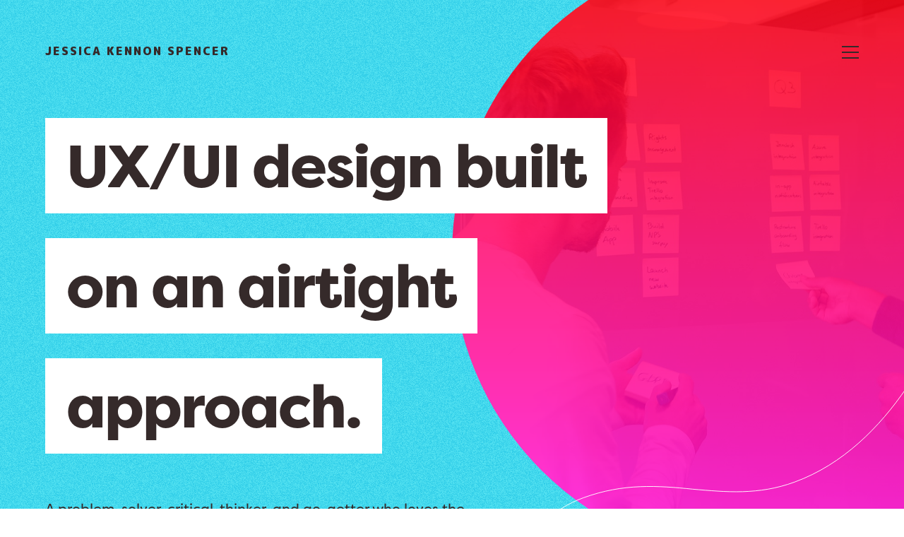

--- FILE ---
content_type: text/html; charset=UTF-8
request_url: https://www.jessicakennonspencer.com/
body_size: 5020
content:


<!DOCTYPE html>
<html lang="en">
<head>
  <meta charset="UTF-8">
  <meta name="viewport" content="width=device-width, initial-scale=1.0" />
  <meta http-​equiv="ScreenOrientation" content="autoRotate:disabled" />
  <meta http-equiv="X-UA-Compatible" content="ie=edge" />
            <!-- Global site tag (gtag.js) - Google Analytics -->
<script async src="https://www.googletagmanager.com/gtag/js?id=UA-89836002-4"></script>
<script>
  window.dataLayer = window.dataLayer || [];
  function gtag(){dataLayer.push(arguments);}
  gtag('js', new Date());

  gtag('config', 'UA-89836002-4');
</script>
        				
	<title>Home- Jessica Kennon Spencer</title>
	<meta name="description" content="" />

	<meta property="fb:app_id" content="">
	<meta property="og:url" content="https://www.jessicakennonspencer.com/" />
	<meta property="og:type" content="website" />
	<meta property="og:title" content="Jessica Kennon Spencer" />
	<meta property="og:image" content="https://www.jessicakennonspencer.com/uploads/_1200x630_crop_center-center_none/OG-IMAGE.png" />
	<meta property="og:image:width" content="1200" />
	<meta property="og:image:height" content="630" />
	<meta property="og:description" content="" />
	<meta property="og:site_name" content="Jessica Kennon Spencer" />
	<meta property="og:locale" content="en_US" />
	<meta property="og:locale:alternate" content="en_US" />
	
	<meta name="twitter:card" content="summary_large_image" />
	<meta name="twitter:site" content="" />
	<meta name="twitter:url" content="https://www.jessicakennonspencer.com/" />
	<meta name="twitter:title" content="Jessica Kennon Spencer" />
	<meta name="twitter:description" content="" />
	<meta name="twitter:image" content="https://www.jessicakennonspencer.com/uploads/_1200x600_crop_center-center_none/OG-IMAGE.png" />

	
	<link rel="home" href="https://www.jessicakennonspencer.com/" />
	<link rel="canonical" href="https://www.jessicakennonspencer.com/">
  <link rel="shortcut icon" href="/img/favicon.png">
  <link rel="stylesheet" href="/css/main.css" />
  <link rel="stylesheet" href="https://use.typekit.net/qmd0ryo.css" />
  <link href="https://fonts.googleapis.com/css2?family=M+PLUS+Rounded+1c:wght@900&display=swap" rel="stylesheet" />
        </head>
<body>
          <main>
      <div id="cursor"></div>
<header>
  <nav>
    <h6><a href="/">Jessica Kennon Spencer</a></h6>
    <span class="hamburger"><span></span></span>
  </nav>
</header>
<div class="menu">
  <span style="background-image: linear-gradient(180deg, rgba(255, 0, 0, 0.85) 0%, rgba(255, 17, 231, 0.85) 100%), url(https://www.jessicakennonspencer.com/uploads/_hero/nav-background.jpg)">
    <svg class="blob-shape animate" preserveAspectRatio="none" viewBox="0 0 200 200" xmlns="http://www.w3.org/2000/svg">
  <path id="blob" fill="url(#gradient-fill)" d="" opacity="1" transform="translate(100 100)" />
</svg>    <svg class="line" xmlns="http://www.w3.org/2000/svg" preserveAspectRatio="none" viewBox="0 0 1930.54 1973.94">
  <path stroke="#FFF" stroke-width="1" fill="none" d="M1930.07,1973.77c-26.2-71.7-100.8-244.5-248.2-298.3-54.9-20.1-104.2-15.2-154.9-10.8-52.7,5.3-104.9,9.1-165.6-13-98.3-35.9-91.7-116.9-81.7-211.4,13.8-145.4,31-327.2-314.4-453.3s-328.2-307.9-314.4-453.3c10-94.5,16.6-175.5-81.7-211.4-60.7-22.1-112.9-18.3-165.6-13-50.7,4.4-100,9.3-154.9-10.8C101.27,244.67,26.67,71.87.47.17"/>
</svg>  </span>
  <div class="nav">
    <nav>
                                                                      <a href="https://www.jessicakennonspencer.com/portfolio">Portfolio</a>
                                                <a href="https://www.jessicakennonspencer.com/resume">Resumé</a>
                                                <a href="https://www.jessicakennonspencer.com/approach">Approach</a>
                                                                              </nav>
  </div>
  <div class="content">
    <p>I’m Jess, an experienced UX/UI designer based in the Midwest. Think we should chat? Reach out at <a href="/cdn-cgi/l/email-protection#1179747d7d7e517b7462627872706261747f72746375746278767f3f727e7c" target="_blank" rel="noreferrer noopener"><span class="__cf_email__" data-cfemail="a1c9c4cdcdcee1cbc4d2d2c8c2c0cac4cfcfcecfd2d1c4cfc2c4d38fc2cecc">[email&#160;protected]</span></a>.</p>
    <nav>
              <a href="https://www.linkedin.com/in/jessica-kennon-spencer-0718a481/" target="_blank"><i class="fab fa-linkedin-in"></i></a>
                    <a href="https://www.instagram.com/jessicaspencerdesign/" target="_blank"><i class="fab fa-instagram"></i></a>
                    <a href="https://www.facebook.com/jsscknnn" target="_blank"><i class="fab fa-facebook-f"></i></a>
                    <a href="/cdn-cgi/l/email-protection#b9d1dcd5d5d6f9d3dccacad0dad8cac9dcd7dadccbdddccad0ded797dad6d4" target="_blank"><i class="fa fa-envelope"></i></a>
          </nav>
    <p><small>© Copyright 2026 Jessica Kennon Spencer</small></p>
  </div>
</div>
      


  <section class="hero blue   show-overflow">
          <div style="background-image: linear-gradient(180deg, rgba(255, 0, 0, 0.85) 0%, rgba(255, 17, 231, 0.85) 100%), url(https://www.jessicakennonspencer.com/uploads/_hero/nav-background.jpg)" class="circle"></div>
        <svg class="line" xmlns="http://www.w3.org/2000/svg" preserveAspectRatio="none" viewBox="0 0 1930.54 1973.94">
  <path stroke="#FFF" stroke-width="1" fill="none" d="M1930.07,1973.77c-26.2-71.7-100.8-244.5-248.2-298.3-54.9-20.1-104.2-15.2-154.9-10.8-52.7,5.3-104.9,9.1-165.6-13-98.3-35.9-91.7-116.9-81.7-211.4,13.8-145.4,31-327.2-314.4-453.3s-328.2-307.9-314.4-453.3c10-94.5,16.6-175.5-81.7-211.4-60.7-22.1-112.9-18.3-165.6-13-50.7,4.4-100,9.3-154.9-10.8C101.27,244.67,26.67,71.87.47.17"/>
</svg>    <div>
      <h1><span>UX/UI design built <br />
on an airtight approach.</span></h1>
      <div class="content type-large">
        <p>A problem-solver, critical-thinker, and go-getter who loves the work, thrives on collaboration, and asks, "<em>Why?"</em> before everything else.</p>
              </div>
    </div>
  </section>
    <section class="blob mirror blue">
  <article class="text-center">
    <div class="grid grid-lg">
      <div class="unit-2-5 unit-1-1-md" data-aos="fade-up" data-aos-delay="100">
        <div class="text-right text-left-md">
          <h3>A 
can-do spirit</h3>
          
            <a class="button" href="https://www.jessicakennonspencer.com/resume" title="" target="">View My Resumé</a>
        </div>
      </div>
      <div class="unit-3-5 unit-1-1-md margin-top-lg" data-aos="fade-up" data-aos-delay="100">
        <div class="grid">
                      <div class="unit-1-2 unit-1-1-sm margin-bottom">
              <h5 class="text-center"><i class="fas fa-check margin-bottom-sm text-white"></i>
                <br />
                User Experience (UX) Design</p>
            </div>
                      <div class="unit-1-2 unit-1-1-sm margin-bottom">
              <h5 class="text-center"><i class="fas fa-check margin-bottom-sm text-white"></i>
                <br />
                User Interface (UI) Design</p>
            </div>
                      <div class="unit-1-2 unit-1-1-sm margin-bottom">
              <h5 class="text-center"><i class="fas fa-check margin-bottom-sm text-white"></i>
                <br />
                User Research + Strategy</p>
            </div>
                      <div class="unit-1-2 unit-1-1-sm margin-bottom">
              <h5 class="text-center"><i class="fas fa-check margin-bottom-sm text-white"></i>
                <br />
                Organization + Architecture</p>
            </div>
                      <div class="unit-1-2 unit-1-1-sm margin-bottom">
              <h5 class="text-center"><i class="fas fa-check margin-bottom-sm text-white"></i>
                <br />
                User Flow + Sitemapping</p>
            </div>
                      <div class="unit-1-2 unit-1-1-sm margin-bottom">
              <h5 class="text-center"><i class="fas fa-check margin-bottom-sm text-white"></i>
                <br />
                Wireframing + Prototypes</p>
            </div>
                      <div class="unit-1-2 unit-1-1-sm margin-bottom">
              <h5 class="text-center"><i class="fas fa-check margin-bottom-sm text-white"></i>
                <br />
                Collaborative, Iterative Process</p>
            </div>
                      <div class="unit-1-2 unit-1-1-sm margin-bottom">
              <h5 class="text-center"><i class="fas fa-check margin-bottom-sm text-white"></i>
                <br />
                Direction + Leadership</p>
            </div>
                  </div>
      </div>
    </div>
  </article>
  <svg class="blob-shape animate" preserveAspectRatio="none" viewBox="0 0 200 200" xmlns="http://www.w3.org/2000/svg">
  <path id="blob" fill="url(#gradient-fill)" d="" opacity="1" transform="translate(100 100)" />
</svg>
</section>
    
<section class="line line-mobile portfolio-section">
  <article>
    <div class="grid grid-mirror">
      <div class="unit-2-5 unit-3-4-md unit-1-1-sm">
        <div class="text-right text-left-sm">
                      <h5 class="border-bottom text-blue">EXPLORE</h5>
                    <h3>Featured Work</h3>
            <a class="button" href="https://www.jessicakennonspencer.com/portfolio" title="" target="">View All Work</a>
        </div>
      </div>
    </div>
    <div class="portfolio-wrapper">
      <div class="portfolio-container">
                              <div class="portfolio-item">
  <div class="grid grid-lg">
    <div class="unit-3-4 unit-1-1-sm">
      <a class="portfolio first" href="https://www.jessicakennonspencer.com/portfolio/burrell">
        <img class="hidden-sm" src="https://www.jessicakennonspencer.com/uploads/_rectangle/Burrell-Desktop-Preview-100.jpg" alt="Burrell Desktop Preview 100" data-aos="fade-up" data-aos-delay="100" />
                  <img class="hidden visible-sm" src="https://www.jessicakennonspencer.com/uploads/_portrait/Burrell-Mobile-Preview-100.jpg" alt="Burrell Mobile Preview 100" />
                <h2 class="alt">
                      Burrell Behavioral Health Website &amp; Rebranding
                  </h2>
      </a>
    </div>
  </div>
</div>                      <div class="portfolio-item">
  <div class="grid grid-lg grid-mirror">
    <div class="unit-3-4 unit-1-1-sm portfolio-right">
      <a class="portfolio" href="https://www.jessicakennonspencer.com/portfolio/417-magazine">
        <img class="hidden-sm" src="https://www.jessicakennonspencer.com/uploads/_rectangle/417-Preview-100.jpg" alt="417 Preview 100" data-aos="fade-up" data-aos-delay="100" />
                  <img class="hidden visible-sm" src="https://www.jessicakennonspencer.com/uploads/_portrait/417-Mobile-Preview-100.jpg" alt="417 Mobile Preview 100" />
                <h2 class="alt">
                      417 Magazine 
Digital Publishing Platform
                  </h2>
      </a>
    </div>
  </div>
</div>                      <div class="portfolio-item">
  <div class="grid grid-lg">
    <div class="unit-3-4 unit-1-1-sm">
      <a class="portfolio" href="https://www.jessicakennonspencer.com/portfolio/notifyi">
        <img class="hidden-sm" src="https://www.jessicakennonspencer.com/uploads/_rectangle/Notifyi-Preview-100.jpg" alt="Notifyi Preview 100" data-aos="fade-up" data-aos-delay="100" />
                  <img class="hidden visible-sm" src="https://www.jessicakennonspencer.com/uploads/_portrait/Notifyi-Mobile-Preview-100.jpg" alt="Notifyi Mobile Preview 100" />
                <h2 class="alt">
                      NotiFYI 
eCommerce Website
                  </h2>
      </a>
    </div>
  </div>
</div>                      <div class="portfolio-item">
  <div class="grid grid-lg grid-mirror">
    <div class="unit-3-4 unit-1-1-sm portfolio-right">
      <a class="portfolio" href="https://www.jessicakennonspencer.com/portfolio/aces">
        <img class="hidden-sm" src="https://www.jessicakennonspencer.com/uploads/_rectangle/Aces-Preview-Card_2021-02-17-221606.jpg" alt="Aces Preview Card" data-aos="fade-up" data-aos-delay="100" />
                  <img class="hidden visible-sm" src="https://www.jessicakennonspencer.com/uploads/_portrait/Aces-Mobile-Preview-100.jpg" alt="Aces Mobile Preview 100" />
                <h2 class="alt">
                      Aces Baseball Agency Website
                  </h2>
      </a>
    </div>
  </div>
</div>                      <div class="portfolio-item">
  <div class="grid grid-lg">
    <div class="unit-3-4 unit-1-1-sm">
      <a class="portfolio" href="https://www.jessicakennonspencer.com/portfolio/cfozarks">
        <img class="hidden-sm" src="https://www.jessicakennonspencer.com/uploads/_rectangle/CFO-Preview-100.jpg" alt="CFO Preview 100" data-aos="fade-up" data-aos-delay="100" />
                  <img class="hidden visible-sm" src="https://www.jessicakennonspencer.com/uploads/_portrait/CFO-Mobile-Preview-100.jpg" alt="CFO Mobile Preview 100" />
                <h2 class="alt">
                      The Community Foundation
of the Ozarks Website
                  </h2>
      </a>
    </div>
  </div>
</div>                        </div>
    </div>
  </article>
  <svg class="line" xmlns="http://www.w3.org/2000/svg" preserveAspectRatio="none" viewBox="0 0 1930.54 1973.94">
  <path stroke="#FFF" stroke-width="1" fill="none" d="M1930.07,1973.77c-26.2-71.7-100.8-244.5-248.2-298.3-54.9-20.1-104.2-15.2-154.9-10.8-52.7,5.3-104.9,9.1-165.6-13-98.3-35.9-91.7-116.9-81.7-211.4,13.8-145.4,31-327.2-314.4-453.3s-328.2-307.9-314.4-453.3c10-94.5,16.6-175.5-81.7-211.4-60.7-22.1-112.9-18.3-165.6-13-50.7,4.4-100,9.3-154.9-10.8C101.27,244.67,26.67,71.87.47.17"/>
</svg></section>
    <section class="blue full blob">
  <article data-aos="fade-up" data-aos-delay="100">
          <h5 class="border-bottom">Approach</h5>
        <h3>Grounded in learning. 
Going for objective. 
Guided by heart.</h3>
    
    <div class="margin-top">
        <a class="button" href="https://www.jessicakennonspencer.com/approach" title="" target="">See My Process</a>
    </div>
  </article>
  <svg class="blob-shape animate" preserveAspectRatio="none" viewBox="0 0 200 200" xmlns="http://www.w3.org/2000/svg">
  <path id="blob" fill="url(#gradient-fill-alt)" d="" opacity="1" transform="translate(100 100)" />
</svg>  <svg class="line" xmlns="http://www.w3.org/2000/svg" preserveAspectRatio="none" viewBox="0 0 1930.54 1973.94">
  <path stroke="#FFF" stroke-width="1" fill="none" d="M1930.07,1973.77c-26.2-71.7-100.8-244.5-248.2-298.3-54.9-20.1-104.2-15.2-154.9-10.8-52.7,5.3-104.9,9.1-165.6-13-98.3-35.9-91.7-116.9-81.7-211.4,13.8-145.4,31-327.2-314.4-453.3s-328.2-307.9-314.4-453.3c10-94.5,16.6-175.5-81.7-211.4-60.7-22.1-112.9-18.3-165.6-13-50.7,4.4-100,9.3-154.9-10.8C101.27,244.67,26.67,71.87.47.17"/>
</svg></section>
  <a href="https://www.jessicakennonspencer.com/resume" target="">
    <section class="dark">
      <article class="no-hover">
        <div class="grid">
          <div class="unit-1-5 unit-1-1-md">
            <div class="text-right text-left-md margin-top-sm">
              <h5 class="border-bottom">See More</h5>
            </div>
          </div>
          <div class="unit-4-5 unit-1-1-md">
            <h3>Explore my featured projects and thinking.</h3>
          </div>
        </div>
      </article>
    </section>
  </a>
      </main>
  <path id="shape-0" d="M33.5,-60.7C40.8,-53.9,42.3,-39.6,48.5,-28.2C54.6,-16.8,65.5,-8.4,68.3,1.6C71,11.6,65.6,23.2,59.8,35.2C54.1,47.3,48,59.9,37.9,70.2C27.9,80.6,13.9,88.6,2.1,85C-9.7,81.4,-19.5,66,-33.4,57.9C-47.3,49.8,-65.4,49,-69.9,40.5C-74.5,32.1,-65.5,16.1,-59.5,3.5C-53.6,-9.1,-50.5,-18.3,-48.5,-31.1C-46.4,-43.8,-45.3,-60.2,-37.4,-66.7C-29.5,-73.2,-14.7,-69.8,-0.8,-68.3C13.1,-66.9,26.2,-67.6,33.5,-60.7Z" opacity="0" />
  <path id="shape-1" d="M40.6,-71C52.7,-63.4,62.7,-52.7,66.6,-40.3C70.4,-28,68.1,-14,67,-0.6C65.9,12.7,66,25.5,63.3,39.8C60.6,54.1,55.1,69.9,44,74.6C33,79.2,16.5,72.6,3.4,66.7C-9.7,60.7,-19.3,55.4,-31.1,51.3C-42.9,47.1,-56.9,44,-66.4,35.6C-75.9,27.3,-80.8,13.6,-83,-1.3C-85.2,-16.2,-84.6,-32.3,-75.7,-41.6C-66.7,-50.9,-49.5,-53.4,-35.5,-59.9C-21.5,-66.4,-10.7,-77.1,1.8,-80.1C14.3,-83.2,28.5,-78.6,40.6,-71Z" opacity="0" />
  <path id="shape-2" d="M33,-56.3C43.4,-51.2,52.9,-43.6,63.3,-33.8C73.6,-24,84.8,-12,87,1.3C89.2,14.6,82.5,29.2,71.9,38.5C61.3,47.8,46.8,51.8,34.1,53.3C21.5,54.8,10.8,53.6,-1.9,57C-14.6,60.3,-29.2,68.1,-37.4,64.1C-45.6,60.1,-47.5,44.3,-52.4,31.6C-57.3,19,-65.2,9.5,-67.9,-1.6C-70.6,-12.6,-68.1,-25.3,-64.2,-39.6C-60.3,-53.9,-54.9,-69.8,-44,-74.7C-33,-79.5,-16.5,-73.2,-2.6,-68.7C11.3,-64.2,22.6,-61.4,33,-56.3Z" opacity="0" />
  <path id="shape-3" d="M30.4,-56.2C41.5,-46.2,54,-42.3,62.9,-34C71.8,-25.6,77,-12.8,77.7,0.4C78.4,13.7,74.7,27.3,69.2,41.6C63.8,55.9,56.7,70.8,44.8,75.9C33,80.9,16.5,76,1.7,73.1C-13.1,70.1,-26.2,69.1,-34.2,61.8C-42.2,54.6,-45,41.1,-52.6,29.8C-60.2,18.5,-72.5,9.2,-76.6,-2.4C-80.7,-14,-76.6,-27.9,-66.9,-35.6C-57.3,-43.4,-42,-44.9,-30,-54.3C-17.9,-63.7,-8.9,-80.9,0.4,-81.6C9.7,-82.2,19.3,-66.2,30.4,-56.2Z" opacity="0" />
  <path id="shape-4" d="M28.3,-48.3C36.7,-44.2,43.6,-36.7,50.2,-28.1C56.7,-19.4,62.9,-9.7,65,1.2C67,12.1,65.1,24.3,58.1,32.1C51.1,39.9,39.1,43.4,28.6,51.6C18.1,59.8,9,72.6,-3.2,78.3C-15.5,83.9,-31,82.3,-44.7,75.9C-58.3,69.5,-70.1,58.4,-75.4,44.9C-80.7,31.5,-79.6,15.8,-79.2,0.3C-78.8,-15.2,-79,-30.5,-71.1,-39.5C-63.2,-48.6,-47.3,-51.4,-34.1,-52.7C-20.9,-54,-10.4,-53.7,-0.2,-53.3C10,-52.9,19.9,-52.3,28.3,-48.3Z" opacity="0" />
  <svg style="width:0;height:0;position:absolute;" aria-hidden="true" focusable="false">
    <linearGradient id="gradient-fill-alt" x1="100" y1="-50" x2="100" y2="200" gradientUnits="userSpaceOnUse">
      <stop stop-color="#FF0000"/>
      <stop offset="1" stop-color="#FF11E7"/>
    </linearGradient>
    <linearGradient id="gradient-fill" x1="0" y1="-50" x2="0" y2="50" gradientUnits="userSpaceOnUse">
      <stop stop-color="#FFAC0B"/>
      <stop offset="1" stop-color="#FF11E7"/>
    </linearGradient>
  </svg>
  <script data-cfasync="false" src="/cdn-cgi/scripts/5c5dd728/cloudflare-static/email-decode.min.js"></script><script src="https://cdnjs.cloudflare.com/polyfill/v2/polyfill.min.js"></script>
    <script src="/js/manifest.js"></script>
  <script src="/js/vendor.js"></script>
  <script src="/js/main.js"></script>
  <!--[if lt IE 9]>
  	<script src="/js/html5shiv.js"></script>
  <![endif]-->
          <script defer src="https://static.cloudflareinsights.com/beacon.min.js/vcd15cbe7772f49c399c6a5babf22c1241717689176015" integrity="sha512-ZpsOmlRQV6y907TI0dKBHq9Md29nnaEIPlkf84rnaERnq6zvWvPUqr2ft8M1aS28oN72PdrCzSjY4U6VaAw1EQ==" data-cf-beacon='{"version":"2024.11.0","token":"8f7afb5d27ee4dcd85bd6f14a75fa496","r":1,"server_timing":{"name":{"cfCacheStatus":true,"cfEdge":true,"cfExtPri":true,"cfL4":true,"cfOrigin":true,"cfSpeedBrain":true},"location_startswith":null}}' crossorigin="anonymous"></script>
</body>
</html>
  

--- FILE ---
content_type: text/css
request_url: https://www.jessicakennonspencer.com/css/main.css
body_size: 27084
content:
/*!
 * animsition v4.0.2
 * A simple and easy jQuery plugin for CSS animated page transitions.
 * http://blivesta.github.io/animsition
 * License : MIT
 * Author : blivesta (http://blivesta.com/)
 */.animsition,.animsition-overlay{position:relative;opacity:0;-webkit-animation-fill-mode:both;animation-fill-mode:both}.animsition-overlay-slide{position:fixed;z-index:1;width:100%;height:100%;background-color:#ddd}.animsition-loading,.animsition-loading:after{width:32px;height:32px;position:fixed;top:50%;left:50%;margin-top:-16px;margin-left:-16px;border-radius:50%;z-index:2}.animsition-loading{background-color:transparent;border-top:5px solid rgba(0,0,0,.2);border-right:5px solid rgba(0,0,0,.2);border-bottom:5px solid rgba(0,0,0,.2);border-left:5px solid #eee;-webkit-transform:translateZ(0);transform:translateZ(0);-webkit-animation-iteration-count:infinite;animation-iteration-count:infinite;-webkit-animation-timing-function:linear;animation-timing-function:linear;-webkit-animation-duration:.8s;animation-duration:.8s;-webkit-animation-name:animsition-loading;animation-name:animsition-loading}@-webkit-keyframes animsition-loading{0%{-webkit-transform:rotate(0deg);transform:rotate(0deg)}to{-webkit-transform:rotate(1turn);transform:rotate(1turn)}}@keyframes animsition-loading{0%{-webkit-transform:rotate(0deg);transform:rotate(0deg)}to{-webkit-transform:rotate(1turn);transform:rotate(1turn)}}@-webkit-keyframes fade-in{0%{opacity:0}to{opacity:1}}@keyframes fade-in{0%{opacity:0}to{opacity:1}}.fade-in{-webkit-animation-name:fade-in;animation-name:fade-in}@-webkit-keyframes fade-out{0%{opacity:1}to{opacity:0}}@keyframes fade-out{0%{opacity:1}to{opacity:0}}.fade-out{-webkit-animation-name:fade-out;animation-name:fade-out}@-webkit-keyframes fade-in-up{0%{-webkit-transform:translateY(500px);transform:translateY(500px);opacity:0}to{-webkit-transform:translateY(0);transform:translateY(0);opacity:1}}@keyframes fade-in-up{0%{-webkit-transform:translateY(500px);transform:translateY(500px);opacity:0}to{-webkit-transform:translateY(0);transform:translateY(0);opacity:1}}.fade-in-up{-webkit-animation-name:fade-in-up;animation-name:fade-in-up}@-webkit-keyframes fade-out-up{0%{-webkit-transform:translateY(0);transform:translateY(0);opacity:1}to{-webkit-transform:translateY(-500px);transform:translateY(-500px);opacity:0}}@keyframes fade-out-up{0%{-webkit-transform:translateY(0);transform:translateY(0);opacity:1}to{-webkit-transform:translateY(-500px);transform:translateY(-500px);opacity:0}}.fade-out-up{-webkit-animation-name:fade-out-up;animation-name:fade-out-up}@-webkit-keyframes fade-in-up-sm{0%{-webkit-transform:translateY(100px);transform:translateY(100px);opacity:0}to{-webkit-transform:translateY(0);transform:translateY(0);opacity:1}}@keyframes fade-in-up-sm{0%{-webkit-transform:translateY(100px);transform:translateY(100px);opacity:0}to{-webkit-transform:translateY(0);transform:translateY(0);opacity:1}}.fade-in-up-sm{-webkit-animation-name:fade-in-up-sm;animation-name:fade-in-up-sm}@-webkit-keyframes fade-out-up-sm{0%{-webkit-transform:translateY(0);transform:translateY(0);opacity:1}to{-webkit-transform:translateY(-100px);transform:translateY(-100px);opacity:0}}@keyframes fade-out-up-sm{0%{-webkit-transform:translateY(0);transform:translateY(0);opacity:1}to{-webkit-transform:translateY(-100px);transform:translateY(-100px);opacity:0}}.fade-out-up-sm{-webkit-animation-name:fade-out-up-sm;animation-name:fade-out-up-sm}@-webkit-keyframes fade-in-up-lg{0%{-webkit-transform:translateY(1000px);transform:translateY(1000px);opacity:0}to{-webkit-transform:translateY(0);transform:translateY(0);opacity:1}}@keyframes fade-in-up-lg{0%{-webkit-transform:translateY(1000px);transform:translateY(1000px);opacity:0}to{-webkit-transform:translateY(0);transform:translateY(0);opacity:1}}.fade-in-up-lg{-webkit-animation-name:fade-in-up-lg;animation-name:fade-in-up-lg}@-webkit-keyframes fade-out-up-lg{0%{-webkit-transform:translateY(0);transform:translateY(0);opacity:1}to{-webkit-transform:translateY(-1000px);transform:translateY(-1000px);opacity:0}}@keyframes fade-out-up-lg{0%{-webkit-transform:translateY(0);transform:translateY(0);opacity:1}to{-webkit-transform:translateY(-1000px);transform:translateY(-1000px);opacity:0}}.fade-out-up-lg{-webkit-animation-name:fade-out-up-lg;animation-name:fade-out-up-lg}@-webkit-keyframes fade-in-down{0%{-webkit-transform:translateY(-500px);transform:translateY(-500px);opacity:0}to{-webkit-transform:translateY(0);transform:translateY(0);opacity:1}}@keyframes fade-in-down{0%{-webkit-transform:translateY(-500px);transform:translateY(-500px);opacity:0}to{-webkit-transform:translateY(0);transform:translateY(0);opacity:1}}.fade-in-down{-webkit-animation-name:fade-in-down;animation-name:fade-in-down}@-webkit-keyframes fade-out-down{0%{-webkit-transform:translateY(0);transform:translateY(0);opacity:1}to{-webkit-transform:translateY(500px);transform:translateY(500px);opacity:0}}@keyframes fade-out-down{0%{-webkit-transform:translateY(0);transform:translateY(0);opacity:1}to{-webkit-transform:translateY(500px);transform:translateY(500px);opacity:0}}.fade-out-down{-webkit-animation-name:fade-out-down;animation-name:fade-out-down}@-webkit-keyframes fade-in-down-sm{0%{-webkit-transform:translateY(-100px);transform:translateY(-100px);opacity:0}to{-webkit-transform:translateY(0);transform:translateY(0);opacity:1}}@keyframes fade-in-down-sm{0%{-webkit-transform:translateY(-100px);transform:translateY(-100px);opacity:0}to{-webkit-transform:translateY(0);transform:translateY(0);opacity:1}}.fade-in-down-sm{-webkit-animation-name:fade-in-down-sm;animation-name:fade-in-down-sm}@-webkit-keyframes fade-out-down-sm{0%{-webkit-transform:translateY(0);transform:translateY(0);opacity:1}to{-webkit-transform:translateY(100px);transform:translateY(100px);opacity:0}}@keyframes fade-out-down-sm{0%{-webkit-transform:translateY(0);transform:translateY(0);opacity:1}to{-webkit-transform:translateY(100px);transform:translateY(100px);opacity:0}}.fade-out-down-sm{-webkit-animation-name:fade-out-down-sm;animation-name:fade-out-down-sm}.fade-in-down-lg{-webkit-animation-name:fade-in-down;animation-name:fade-in-down}@-webkit-keyframes fade-out-down-lg{0%{-webkit-transform:translateY(0);transform:translateY(0);opacity:1}to{-webkit-transform:translateY(1000px);transform:translateY(1000px);opacity:0}}@keyframes fade-out-down-lg{0%{-webkit-transform:translateY(0);transform:translateY(0);opacity:1}to{-webkit-transform:translateY(1000px);transform:translateY(1000px);opacity:0}}.fade-out-down-lg{-webkit-animation-name:fade-out-down-lg;animation-name:fade-out-down-lg}@-webkit-keyframes fade-in-left{0%{-webkit-transform:translateX(-500px);transform:translateX(-500px);opacity:0}to{-webkit-transform:translateX(0);transform:translateX(0);opacity:1}}@keyframes fade-in-left{0%{-webkit-transform:translateX(-500px);transform:translateX(-500px);opacity:0}to{-webkit-transform:translateX(0);transform:translateX(0);opacity:1}}.fade-in-left{-webkit-animation-name:fade-in-left;animation-name:fade-in-left}@-webkit-keyframes fade-out-left{0%{-webkit-transform:translateX(0);transform:translateX(0);opacity:1}to{-webkit-transform:translateX(-500px);transform:translateX(-500px);opacity:0}}@keyframes fade-out-left{0%{-webkit-transform:translateX(0);transform:translateX(0);opacity:1}to{-webkit-transform:translateX(-500px);transform:translateX(-500px);opacity:0}}.fade-out-left{-webkit-animation-name:fade-out-left;animation-name:fade-out-left}@-webkit-keyframes fade-in-left-sm{0%{-webkit-transform:translateX(-100px);transform:translateX(-100px);opacity:0}to{-webkit-transform:translateX(0);transform:translateX(0);opacity:1}}@keyframes fade-in-left-sm{0%{-webkit-transform:translateX(-100px);transform:translateX(-100px);opacity:0}to{-webkit-transform:translateX(0);transform:translateX(0);opacity:1}}.fade-in-left-sm{-webkit-animation-name:fade-in-left-sm;animation-name:fade-in-left-sm}@-webkit-keyframes fade-out-left-sm{0%{-webkit-transform:translateX(0);transform:translateX(0);opacity:1}to{-webkit-transform:translateX(-100px);transform:translateX(-100px);opacity:0}}@keyframes fade-out-left-sm{0%{-webkit-transform:translateX(0);transform:translateX(0);opacity:1}to{-webkit-transform:translateX(-100px);transform:translateX(-100px);opacity:0}}.fade-out-left-sm{-webkit-animation-name:fade-out-left-sm;animation-name:fade-out-left-sm}@-webkit-keyframes fade-in-left-lg{0%{-webkit-transform:translateX(-1500px);transform:translateX(-1500px);opacity:0}to{-webkit-transform:translateX(0);transform:translateX(0);opacity:1}}@keyframes fade-in-left-lg{0%{-webkit-transform:translateX(-1500px);transform:translateX(-1500px);opacity:0}to{-webkit-transform:translateX(0);transform:translateX(0);opacity:1}}.fade-in-left-lg{-webkit-animation-name:fade-in-left-lg;animation-name:fade-in-left-lg}@-webkit-keyframes fade-out-left-lg{0%{-webkit-transform:translateX(0);transform:translateX(0);opacity:1}to{-webkit-transform:translateX(-1500px);transform:translateX(-1500px);opacity:0}}@keyframes fade-out-left-lg{0%{-webkit-transform:translateX(0);transform:translateX(0);opacity:1}to{-webkit-transform:translateX(-1500px);transform:translateX(-1500px);opacity:0}}.fade-out-left-lg{-webkit-animation-name:fade-out-left-lg;animation-name:fade-out-left-lg}@-webkit-keyframes fade-in-right{0%{-webkit-transform:translateX(500px);transform:translateX(500px);opacity:0}to{-webkit-transform:translateX(0);transform:translateX(0);opacity:1}}@keyframes fade-in-right{0%{-webkit-transform:translateX(500px);transform:translateX(500px);opacity:0}to{-webkit-transform:translateX(0);transform:translateX(0);opacity:1}}.fade-in-right{-webkit-animation-name:fade-in-right;animation-name:fade-in-right}@-webkit-keyframes fade-out-right{0%{-webkit-transform:translateX(0);transform:translateX(0);opacity:1}to{-webkit-transform:translateX(500px);transform:translateX(500px);opacity:0}}@keyframes fade-out-right{0%{-webkit-transform:translateX(0);transform:translateX(0);opacity:1}to{-webkit-transform:translateX(500px);transform:translateX(500px);opacity:0}}.fade-out-right{-webkit-animation-name:fade-out-right;animation-name:fade-out-right}@-webkit-keyframes fade-in-right-sm{0%{-webkit-transform:translateX(100px);transform:translateX(100px);opacity:0}to{-webkit-transform:translateX(0);transform:translateX(0);opacity:1}}@keyframes fade-in-right-sm{0%{-webkit-transform:translateX(100px);transform:translateX(100px);opacity:0}to{-webkit-transform:translateX(0);transform:translateX(0);opacity:1}}.fade-in-right-sm{-webkit-animation-name:fade-in-right-sm;animation-name:fade-in-right-sm}@-webkit-keyframes fade-out-right-sm{0%{-webkit-transform:translateX(0);transform:translateX(0);opacity:1}to{-webkit-transform:translateX(100px);transform:translateX(100px);opacity:0}}@keyframes fade-out-right-sm{0%{-webkit-transform:translateX(0);transform:translateX(0);opacity:1}to{-webkit-transform:translateX(100px);transform:translateX(100px);opacity:0}}.fade-out-right-sm{-webkit-animation-name:fade-out-right-sm;animation-name:fade-out-right-sm}@-webkit-keyframes fade-in-right-lg{0%{-webkit-transform:translateX(1500px);transform:translateX(1500px);opacity:0}to{-webkit-transform:translateX(0);transform:translateX(0);opacity:1}}@keyframes fade-in-right-lg{0%{-webkit-transform:translateX(1500px);transform:translateX(1500px);opacity:0}to{-webkit-transform:translateX(0);transform:translateX(0);opacity:1}}.fade-in-right-lg{-webkit-animation-name:fade-in-right-lg;animation-name:fade-in-right-lg}@-webkit-keyframes fade-out-right-lg{0%{-webkit-transform:translateX(0);transform:translateX(0);opacity:1}to{-webkit-transform:translateX(1500px);transform:translateX(1500px);opacity:0}}@keyframes fade-out-right-lg{0%{-webkit-transform:translateX(0);transform:translateX(0);opacity:1}to{-webkit-transform:translateX(1500px);transform:translateX(1500px);opacity:0}}.fade-out-right-lg{-webkit-animation-name:fade-out-right-lg;animation-name:fade-out-right-lg}@-webkit-keyframes rotate-in{0%{-webkit-transform:rotate(-90deg);transform:rotate(-90deg);-webkit-transform-origin:center center;transform-origin:center center;opacity:0}0%,to{-webkit-transform-origin:center center}to{-webkit-transform:rotate(0);transform:rotate(0);-webkit-transform-origin:center center;transform-origin:center center;opacity:1}}@keyframes rotate-in{0%{-webkit-transform:rotate(-90deg);transform:rotate(-90deg);-webkit-transform-origin:center center;transform-origin:center center;opacity:0}0%,to{-webkit-transform-origin:center center}to{-webkit-transform:rotate(0);transform:rotate(0);-webkit-transform-origin:center center;transform-origin:center center;opacity:1}}.rotate-in{-webkit-animation-name:rotate-in;animation-name:rotate-in}@-webkit-keyframes rotate-out{0%{-webkit-transform:rotate(0);transform:rotate(0);-webkit-transform-origin:center center;transform-origin:center center;opacity:1}0%,to{-webkit-transform-origin:center center}to{-webkit-transform:rotate(90deg);transform:rotate(90deg);-webkit-transform-origin:center center;transform-origin:center center;opacity:0}}@keyframes rotate-out{0%{-webkit-transform:rotate(0);transform:rotate(0);-webkit-transform-origin:center center;transform-origin:center center;opacity:1}0%,to{-webkit-transform-origin:center center}to{-webkit-transform:rotate(90deg);transform:rotate(90deg);-webkit-transform-origin:center center;transform-origin:center center;opacity:0}}.rotate-out{-webkit-animation-name:rotate-out;animation-name:rotate-out}@-webkit-keyframes rotate-in-sm{0%{-webkit-transform:rotate(-45deg);transform:rotate(-45deg);-webkit-transform-origin:center center;transform-origin:center center;opacity:0}0%,to{-webkit-transform-origin:center center}to{-webkit-transform:rotate(0);transform:rotate(0);-webkit-transform-origin:center center;transform-origin:center center;opacity:1}}@keyframes rotate-in-sm{0%{-webkit-transform:rotate(-45deg);transform:rotate(-45deg);-webkit-transform-origin:center center;transform-origin:center center;opacity:0}0%,to{-webkit-transform-origin:center center}to{-webkit-transform:rotate(0);transform:rotate(0);-webkit-transform-origin:center center;transform-origin:center center;opacity:1}}.rotate-in-sm{-webkit-animation-name:rotate-in-sm;animation-name:rotate-in-sm}@-webkit-keyframes rotate-out-sm{0%{-webkit-transform:rotate(0);transform:rotate(0);-webkit-transform-origin:center center;transform-origin:center center;opacity:1}0%,to{-webkit-transform-origin:center center}to{-webkit-transform:rotate(45deg);transform:rotate(45deg);-webkit-transform-origin:center center;transform-origin:center center;opacity:0}}@keyframes rotate-out-sm{0%{-webkit-transform:rotate(0);transform:rotate(0);-webkit-transform-origin:center center;transform-origin:center center;opacity:1}0%,to{-webkit-transform-origin:center center}to{-webkit-transform:rotate(45deg);transform:rotate(45deg);-webkit-transform-origin:center center;transform-origin:center center;opacity:0}}.rotate-out-sm{-webkit-animation-name:rotate-out-sm;animation-name:rotate-out-sm}@-webkit-keyframes rotate-in-lg{0%{-webkit-transform:rotate(-180deg);transform:rotate(-180deg);-webkit-transform-origin:center center;transform-origin:center center;opacity:0}0%,to{-webkit-transform-origin:center center}to{-webkit-transform:rotate(0);transform:rotate(0);-webkit-transform-origin:center center;transform-origin:center center;opacity:1}}@keyframes rotate-in-lg{0%{-webkit-transform:rotate(-180deg);transform:rotate(-180deg);-webkit-transform-origin:center center;transform-origin:center center;opacity:0}0%,to{-webkit-transform-origin:center center}to{-webkit-transform:rotate(0);transform:rotate(0);-webkit-transform-origin:center center;transform-origin:center center;opacity:1}}.rotate-in-lg{-webkit-animation-name:rotate-in-lg;animation-name:rotate-in-lg}@-webkit-keyframes rotate-out-lg{0%{-webkit-transform:rotate(0);transform:rotate(0);-webkit-transform-origin:center center;transform-origin:center center;opacity:1}0%,to{-webkit-transform-origin:center center}to{-webkit-transform:rotate(180deg);transform:rotate(180deg);-webkit-transform-origin:center center;transform-origin:center center;opacity:0}}@keyframes rotate-out-lg{0%{-webkit-transform:rotate(0);transform:rotate(0);-webkit-transform-origin:center center;transform-origin:center center;opacity:1}0%,to{-webkit-transform-origin:center center}to{-webkit-transform:rotate(180deg);transform:rotate(180deg);-webkit-transform-origin:center center;transform-origin:center center;opacity:0}}.rotate-out-lg{-webkit-animation-name:rotate-out-lg;animation-name:rotate-out-lg}@-webkit-keyframes flip-in-x{0%{-webkit-transform:perspective(550px) rotateX(90deg);transform:perspective(550px) rotateX(90deg);opacity:0}to{-webkit-transform:perspective(550px) rotateX(0deg);transform:perspective(550px) rotateX(0deg);opacity:1}}@keyframes flip-in-x{0%{-webkit-transform:perspective(550px) rotateX(90deg);transform:perspective(550px) rotateX(90deg);opacity:0}to{-webkit-transform:perspective(550px) rotateX(0deg);transform:perspective(550px) rotateX(0deg);opacity:1}}.flip-in-x{-webkit-animation-name:flip-in-x;animation-name:flip-in-x;-webkit-backface-visibility:visible!important;backface-visibility:visible!important}@-webkit-keyframes flip-out-x{0%{-webkit-transform:perspective(550px) rotateX(0deg);transform:perspective(550px) rotateX(0deg);opacity:1}to{-webkit-transform:perspective(550px) rotateX(90deg);transform:perspective(550px) rotateX(90deg);opacity:0}}@keyframes flip-out-x{0%{-webkit-transform:perspective(550px) rotateX(0deg);transform:perspective(550px) rotateX(0deg);opacity:1}to{-webkit-transform:perspective(550px) rotateX(90deg);transform:perspective(550px) rotateX(90deg);opacity:0}}.flip-out-x{-webkit-animation-name:flip-out-x;animation-name:flip-out-x;-webkit-backface-visibility:visible!important;backface-visibility:visible!important}@-webkit-keyframes flip-in-x-nr{0%{-webkit-transform:perspective(100px) rotateX(90deg);transform:perspective(100px) rotateX(90deg);opacity:0}to{-webkit-transform:perspective(100px) rotateX(0deg);transform:perspective(100px) rotateX(0deg);opacity:1}}@keyframes flip-in-x-nr{0%{-webkit-transform:perspective(100px) rotateX(90deg);transform:perspective(100px) rotateX(90deg);opacity:0}to{-webkit-transform:perspective(100px) rotateX(0deg);transform:perspective(100px) rotateX(0deg);opacity:1}}.flip-in-x-nr{-webkit-animation-name:flip-in-x-nr;animation-name:flip-in-x-nr;-webkit-backface-visibility:visible!important;backface-visibility:visible!important}@-webkit-keyframes flip-out-x-nr{0%{-webkit-transform:perspective(100px) rotateX(0deg);transform:perspective(100px) rotateX(0deg);opacity:1}to{-webkit-transform:perspective(100px) rotateX(90deg);transform:perspective(100px) rotateX(90deg);opacity:0}}@keyframes flip-out-x-nr{0%{-webkit-transform:perspective(100px) rotateX(0deg);transform:perspective(100px) rotateX(0deg);opacity:1}to{-webkit-transform:perspective(100px) rotateX(90deg);transform:perspective(100px) rotateX(90deg);opacity:0}}.flip-out-x-nr{-webkit-animation-name:flip-out-x-nr;animation-name:flip-out-x-nr;-webkit-backface-visibility:visible!important;backface-visibility:visible!important}@-webkit-keyframes flip-in-x-fr{0%{-webkit-transform:perspective(1000px) rotateX(90deg);transform:perspective(1000px) rotateX(90deg);opacity:0}to{-webkit-transform:perspective(1000px) rotateX(0deg);transform:perspective(1000px) rotateX(0deg);opacity:1}}@keyframes flip-in-x-fr{0%{-webkit-transform:perspective(1000px) rotateX(90deg);transform:perspective(1000px) rotateX(90deg);opacity:0}to{-webkit-transform:perspective(1000px) rotateX(0deg);transform:perspective(1000px) rotateX(0deg);opacity:1}}.flip-in-x-fr{-webkit-animation-name:flip-in-x-fr;animation-name:flip-in-x-fr;-webkit-backface-visibility:visible!important;backface-visibility:visible!important}@-webkit-keyframes flip-out-x-fr{0%{-webkit-transform:perspective(1000px) rotateX(0deg);transform:perspective(1000px) rotateX(0deg);opacity:1}to{-webkit-transform:perspective(1000px) rotateX(90deg);transform:perspective(1000px) rotateX(90deg);opacity:0}}@keyframes flip-out-x-fr{0%{-webkit-transform:perspective(1000px) rotateX(0deg);transform:perspective(1000px) rotateX(0deg);opacity:1}to{-webkit-transform:perspective(1000px) rotateX(90deg);transform:perspective(1000px) rotateX(90deg);opacity:0}}.flip-out-x-fr{-webkit-animation-name:flip-out-x-fr;animation-name:flip-out-x-fr;-webkit-backface-visibility:visible!important;backface-visibility:visible!important}@-webkit-keyframes flip-in-y{0%{-webkit-transform:perspective(550px) rotateY(90deg);transform:perspective(550px) rotateY(90deg);opacity:0}to{-webkit-transform:perspective(550px) rotateY(0deg);transform:perspective(550px) rotateY(0deg);opacity:1}}@keyframes flip-in-y{0%{-webkit-transform:perspective(550px) rotateY(90deg);transform:perspective(550px) rotateY(90deg);opacity:0}to{-webkit-transform:perspective(550px) rotateY(0deg);transform:perspective(550px) rotateY(0deg);opacity:1}}.flip-in-y{-webkit-animation-name:flip-in-y;animation-name:flip-in-y;-webkit-backface-visibility:visible!important;backface-visibility:visible!important}@-webkit-keyframes flip-out-y{0%{-webkit-transform:perspective(550px) rotateY(0deg);transform:perspective(550px) rotateY(0deg);opacity:1}to{-webkit-transform:perspective(550px) rotateY(90deg);transform:perspective(550px) rotateY(90deg);opacity:0}}@keyframes flip-out-y{0%{-webkit-transform:perspective(550px) rotateY(0deg);transform:perspective(550px) rotateY(0deg);opacity:1}to{-webkit-transform:perspective(550px) rotateY(90deg);transform:perspective(550px) rotateY(90deg);opacity:0}}.flip-out-y{-webkit-animation-name:flip-out-y;animation-name:flip-out-y;-webkit-backface-visibility:visible!important;backface-visibility:visible!important}@-webkit-keyframes flip-in-y-nr{0%{-webkit-transform:perspective(100px) rotateY(90deg);transform:perspective(100px) rotateY(90deg);opacity:0}to{-webkit-transform:perspective(100px) rotateY(0deg);transform:perspective(100px) rotateY(0deg);opacity:1}}@keyframes flip-in-y-nr{0%{-webkit-transform:perspective(100px) rotateY(90deg);transform:perspective(100px) rotateY(90deg);opacity:0}to{-webkit-transform:perspective(100px) rotateY(0deg);transform:perspective(100px) rotateY(0deg);opacity:1}}.flip-in-y-nr{-webkit-animation-name:flip-in-y-nr;animation-name:flip-in-y-nr;-webkit-backface-visibility:visible!important;backface-visibility:visible!important}@-webkit-keyframes flip-out-y-nr{0%{-webkit-transform:perspective(100px) rotateY(0deg);transform:perspective(100px) rotateY(0deg);opacity:1}to{-webkit-transform:perspective(100px) rotateY(90deg);transform:perspective(100px) rotateY(90deg);opacity:0}}@keyframes flip-out-y-nr{0%{-webkit-transform:perspective(100px) rotateY(0deg);transform:perspective(100px) rotateY(0deg);opacity:1}to{-webkit-transform:perspective(100px) rotateY(90deg);transform:perspective(100px) rotateY(90deg);opacity:0}}.flip-out-y-nr{-webkit-animation-name:flip-out-y-nr;animation-name:flip-out-y-nr;-webkit-backface-visibility:visible!important;backface-visibility:visible!important}@-webkit-keyframes flip-in-y-fr{0%{-webkit-transform:perspective(1000px) rotateY(90deg);transform:perspective(1000px) rotateY(90deg);opacity:0}to{-webkit-transform:perspective(1000px) rotateY(0deg);transform:perspective(1000px) rotateY(0deg);opacity:1}}@keyframes flip-in-y-fr{0%{-webkit-transform:perspective(1000px) rotateY(90deg);transform:perspective(1000px) rotateY(90deg);opacity:0}to{-webkit-transform:perspective(1000px) rotateY(0deg);transform:perspective(1000px) rotateY(0deg);opacity:1}}.flip-in-y-fr{-webkit-animation-name:flip-in-y-fr;animation-name:flip-in-y-fr;-webkit-backface-visibility:visible!important;backface-visibility:visible!important}@-webkit-keyframes flip-out-y-fr{0%{-webkit-transform:perspective(1000px) rotateY(0deg);transform:perspective(1000px) rotateY(0deg);opacity:1}to{-webkit-transform:perspective(1000px) rotateY(90deg);transform:perspective(1000px) rotateY(90deg);opacity:0}}@keyframes flip-out-y-fr{0%{-webkit-transform:perspective(1000px) rotateY(0deg);transform:perspective(1000px) rotateY(0deg);opacity:1}to{-webkit-transform:perspective(1000px) rotateY(90deg);transform:perspective(1000px) rotateY(90deg);opacity:0}}.flip-out-y-fr{-webkit-animation-name:flip-out-y-fr;animation-name:flip-out-y-fr;-webkit-backface-visibility:visible!important;backface-visibility:visible!important}@-webkit-keyframes zoom-in{0%{-webkit-transform:scale(.7);transform:scale(.7);opacity:0}to{opacity:1}}@keyframes zoom-in{0%{-webkit-transform:scale(.7);transform:scale(.7);opacity:0}to{opacity:1}}.zoom-in{-webkit-animation-name:zoom-in;animation-name:zoom-in}@-webkit-keyframes zoom-out{0%{-webkit-transform:scale(1);transform:scale(1);opacity:1}50%{-webkit-transform:scale(.7);transform:scale(.7)}50%,to{opacity:0}}@keyframes zoom-out{0%{-webkit-transform:scale(1);transform:scale(1);opacity:1}50%{-webkit-transform:scale(.7);transform:scale(.7)}50%,to{opacity:0}}.zoom-out{-webkit-animation-name:zoom-out;animation-name:zoom-out}@-webkit-keyframes zoom-in-sm{0%{-webkit-transform:scale(.95);transform:scale(.95);opacity:0}to{opacity:1}}@keyframes zoom-in-sm{0%{-webkit-transform:scale(.95);transform:scale(.95);opacity:0}to{opacity:1}}.zoom-in-sm{-webkit-animation-name:zoom-in-sm;animation-name:zoom-in-sm}@-webkit-keyframes zoom-out-sm{0%{-webkit-transform:scale(1);transform:scale(1);opacity:1}50%{-webkit-transform:scale(.95);transform:scale(.95)}50%,to{opacity:0}}@keyframes zoom-out-sm{0%{-webkit-transform:scale(1);transform:scale(1);opacity:1}50%{-webkit-transform:scale(.95);transform:scale(.95)}50%,to{opacity:0}}.zoom-out-sm{-webkit-animation-name:zoom-out-sm;animation-name:zoom-out-sm}@-webkit-keyframes zoom-in-lg{0%{-webkit-transform:scale(.4);transform:scale(.4);opacity:0}to{opacity:1}}@keyframes zoom-in-lg{0%{-webkit-transform:scale(.4);transform:scale(.4);opacity:0}to{opacity:1}}.zoom-in-lg{-webkit-animation-name:zoom-in-lg;animation-name:zoom-in-lg}@-webkit-keyframes zoom-out-lg{0%{-webkit-transform:scale(1);transform:scale(1);opacity:1}50%{-webkit-transform:scale(.4);transform:scale(.4)}50%,to{opacity:0}}@keyframes zoom-out-lg{0%{-webkit-transform:scale(1);transform:scale(1);opacity:1}50%{-webkit-transform:scale(.4);transform:scale(.4)}50%,to{opacity:0}}.zoom-out-lg{-webkit-animation-name:zoom-out-lg;animation-name:zoom-out-lg}@-webkit-keyframes overlay-slide-in-top{0%{height:100%}to{height:0}}@keyframes overlay-slide-in-top{0%{height:100%}to{height:0}}.overlay-slide-in-top{top:0;height:0;-webkit-animation-name:overlay-slide-in-top;animation-name:overlay-slide-in-top}@-webkit-keyframes overlay-slide-out-top{0%{height:0}to{height:100%}}@keyframes overlay-slide-out-top{0%{height:0}to{height:100%}}.overlay-slide-out-top{top:0;height:100%;-webkit-animation-name:overlay-slide-out-top;animation-name:overlay-slide-out-top}@-webkit-keyframes overlay-slide-in-bottom{0%{height:100%}to{height:0}}@keyframes overlay-slide-in-bottom{0%{height:100%}to{height:0}}.overlay-slide-in-bottom{bottom:0;height:0;-webkit-animation-name:overlay-slide-in-bottom;animation-name:overlay-slide-in-bottom}@-webkit-keyframes overlay-slide-out-bottom{0%{height:0}to{height:100%}}@keyframes overlay-slide-out-bottom{0%{height:0}to{height:100%}}.overlay-slide-out-bottom{bottom:0;height:100%;-webkit-animation-name:overlay-slide-out-bottom;animation-name:overlay-slide-out-bottom}@-webkit-keyframes overlay-slide-in-left{0%{width:100%}to{width:0}}@keyframes overlay-slide-in-left{0%{width:100%}to{width:0}}.overlay-slide-in-left{width:0;-webkit-animation-name:overlay-slide-in-left;animation-name:overlay-slide-in-left}@-webkit-keyframes overlay-slide-out-left{0%{width:0}to{width:100%}}@keyframes overlay-slide-out-left{0%{width:0}to{width:100%}}.overlay-slide-out-left{left:0;width:100%;-webkit-animation-name:overlay-slide-out-left;animation-name:overlay-slide-out-left}@-webkit-keyframes overlay-slide-in-right{0%{width:100%}to{width:0}}@keyframes overlay-slide-in-right{0%{width:100%}to{width:0}}.overlay-slide-in-right{right:0;width:0;-webkit-animation-name:overlay-slide-in-right;animation-name:overlay-slide-in-right}@-webkit-keyframes overlay-slide-out-right{0%{width:0}to{width:100%}}@keyframes overlay-slide-out-right{0%{width:0}to{width:100%}}.overlay-slide-out-right{right:0;width:100%;-webkit-animation-name:overlay-slide-out-right;animation-name:overlay-slide-out-right}[data-aos][data-aos][data-aos-duration="50"],body[data-aos-duration="50"] [data-aos]{-webkit-transition-duration:50ms;transition-duration:50ms}[data-aos][data-aos][data-aos-delay="50"],body[data-aos-delay="50"] [data-aos]{-webkit-transition-delay:0;transition-delay:0}[data-aos][data-aos][data-aos-delay="50"].aos-animate,body[data-aos-delay="50"] [data-aos].aos-animate{-webkit-transition-delay:50ms;transition-delay:50ms}[data-aos][data-aos][data-aos-duration="100"],body[data-aos-duration="100"] [data-aos]{-webkit-transition-duration:.1s;transition-duration:.1s}[data-aos][data-aos][data-aos-delay="100"],body[data-aos-delay="100"] [data-aos]{-webkit-transition-delay:0;transition-delay:0}[data-aos][data-aos][data-aos-delay="100"].aos-animate,body[data-aos-delay="100"] [data-aos].aos-animate{-webkit-transition-delay:.1s;transition-delay:.1s}[data-aos][data-aos][data-aos-duration="150"],body[data-aos-duration="150"] [data-aos]{-webkit-transition-duration:.15s;transition-duration:.15s}[data-aos][data-aos][data-aos-delay="150"],body[data-aos-delay="150"] [data-aos]{-webkit-transition-delay:0;transition-delay:0}[data-aos][data-aos][data-aos-delay="150"].aos-animate,body[data-aos-delay="150"] [data-aos].aos-animate{-webkit-transition-delay:.15s;transition-delay:.15s}[data-aos][data-aos][data-aos-duration="200"],body[data-aos-duration="200"] [data-aos]{-webkit-transition-duration:.2s;transition-duration:.2s}[data-aos][data-aos][data-aos-delay="200"],body[data-aos-delay="200"] [data-aos]{-webkit-transition-delay:0;transition-delay:0}[data-aos][data-aos][data-aos-delay="200"].aos-animate,body[data-aos-delay="200"] [data-aos].aos-animate{-webkit-transition-delay:.2s;transition-delay:.2s}[data-aos][data-aos][data-aos-duration="250"],body[data-aos-duration="250"] [data-aos]{-webkit-transition-duration:.25s;transition-duration:.25s}[data-aos][data-aos][data-aos-delay="250"],body[data-aos-delay="250"] [data-aos]{-webkit-transition-delay:0;transition-delay:0}[data-aos][data-aos][data-aos-delay="250"].aos-animate,body[data-aos-delay="250"] [data-aos].aos-animate{-webkit-transition-delay:.25s;transition-delay:.25s}[data-aos][data-aos][data-aos-duration="300"],body[data-aos-duration="300"] [data-aos]{-webkit-transition-duration:.3s;transition-duration:.3s}[data-aos][data-aos][data-aos-delay="300"],body[data-aos-delay="300"] [data-aos]{-webkit-transition-delay:0;transition-delay:0}[data-aos][data-aos][data-aos-delay="300"].aos-animate,body[data-aos-delay="300"] [data-aos].aos-animate{-webkit-transition-delay:.3s;transition-delay:.3s}[data-aos][data-aos][data-aos-duration="350"],body[data-aos-duration="350"] [data-aos]{-webkit-transition-duration:.35s;transition-duration:.35s}[data-aos][data-aos][data-aos-delay="350"],body[data-aos-delay="350"] [data-aos]{-webkit-transition-delay:0;transition-delay:0}[data-aos][data-aos][data-aos-delay="350"].aos-animate,body[data-aos-delay="350"] [data-aos].aos-animate{-webkit-transition-delay:.35s;transition-delay:.35s}[data-aos][data-aos][data-aos-duration="400"],body[data-aos-duration="400"] [data-aos]{-webkit-transition-duration:.4s;transition-duration:.4s}[data-aos][data-aos][data-aos-delay="400"],body[data-aos-delay="400"] [data-aos]{-webkit-transition-delay:0;transition-delay:0}[data-aos][data-aos][data-aos-delay="400"].aos-animate,body[data-aos-delay="400"] [data-aos].aos-animate{-webkit-transition-delay:.4s;transition-delay:.4s}[data-aos][data-aos][data-aos-duration="450"],body[data-aos-duration="450"] [data-aos]{-webkit-transition-duration:.45s;transition-duration:.45s}[data-aos][data-aos][data-aos-delay="450"],body[data-aos-delay="450"] [data-aos]{-webkit-transition-delay:0;transition-delay:0}[data-aos][data-aos][data-aos-delay="450"].aos-animate,body[data-aos-delay="450"] [data-aos].aos-animate{-webkit-transition-delay:.45s;transition-delay:.45s}[data-aos][data-aos][data-aos-duration="500"],body[data-aos-duration="500"] [data-aos]{-webkit-transition-duration:.5s;transition-duration:.5s}[data-aos][data-aos][data-aos-delay="500"],body[data-aos-delay="500"] [data-aos]{-webkit-transition-delay:0;transition-delay:0}[data-aos][data-aos][data-aos-delay="500"].aos-animate,body[data-aos-delay="500"] [data-aos].aos-animate{-webkit-transition-delay:.5s;transition-delay:.5s}[data-aos][data-aos][data-aos-duration="550"],body[data-aos-duration="550"] [data-aos]{-webkit-transition-duration:.55s;transition-duration:.55s}[data-aos][data-aos][data-aos-delay="550"],body[data-aos-delay="550"] [data-aos]{-webkit-transition-delay:0;transition-delay:0}[data-aos][data-aos][data-aos-delay="550"].aos-animate,body[data-aos-delay="550"] [data-aos].aos-animate{-webkit-transition-delay:.55s;transition-delay:.55s}[data-aos][data-aos][data-aos-duration="600"],body[data-aos-duration="600"] [data-aos]{-webkit-transition-duration:.6s;transition-duration:.6s}[data-aos][data-aos][data-aos-delay="600"],body[data-aos-delay="600"] [data-aos]{-webkit-transition-delay:0;transition-delay:0}[data-aos][data-aos][data-aos-delay="600"].aos-animate,body[data-aos-delay="600"] [data-aos].aos-animate{-webkit-transition-delay:.6s;transition-delay:.6s}[data-aos][data-aos][data-aos-duration="650"],body[data-aos-duration="650"] [data-aos]{-webkit-transition-duration:.65s;transition-duration:.65s}[data-aos][data-aos][data-aos-delay="650"],body[data-aos-delay="650"] [data-aos]{-webkit-transition-delay:0;transition-delay:0}[data-aos][data-aos][data-aos-delay="650"].aos-animate,body[data-aos-delay="650"] [data-aos].aos-animate{-webkit-transition-delay:.65s;transition-delay:.65s}[data-aos][data-aos][data-aos-duration="700"],body[data-aos-duration="700"] [data-aos]{-webkit-transition-duration:.7s;transition-duration:.7s}[data-aos][data-aos][data-aos-delay="700"],body[data-aos-delay="700"] [data-aos]{-webkit-transition-delay:0;transition-delay:0}[data-aos][data-aos][data-aos-delay="700"].aos-animate,body[data-aos-delay="700"] [data-aos].aos-animate{-webkit-transition-delay:.7s;transition-delay:.7s}[data-aos][data-aos][data-aos-duration="750"],body[data-aos-duration="750"] [data-aos]{-webkit-transition-duration:.75s;transition-duration:.75s}[data-aos][data-aos][data-aos-delay="750"],body[data-aos-delay="750"] [data-aos]{-webkit-transition-delay:0;transition-delay:0}[data-aos][data-aos][data-aos-delay="750"].aos-animate,body[data-aos-delay="750"] [data-aos].aos-animate{-webkit-transition-delay:.75s;transition-delay:.75s}[data-aos][data-aos][data-aos-duration="800"],body[data-aos-duration="800"] [data-aos]{-webkit-transition-duration:.8s;transition-duration:.8s}[data-aos][data-aos][data-aos-delay="800"],body[data-aos-delay="800"] [data-aos]{-webkit-transition-delay:0;transition-delay:0}[data-aos][data-aos][data-aos-delay="800"].aos-animate,body[data-aos-delay="800"] [data-aos].aos-animate{-webkit-transition-delay:.8s;transition-delay:.8s}[data-aos][data-aos][data-aos-duration="850"],body[data-aos-duration="850"] [data-aos]{-webkit-transition-duration:.85s;transition-duration:.85s}[data-aos][data-aos][data-aos-delay="850"],body[data-aos-delay="850"] [data-aos]{-webkit-transition-delay:0;transition-delay:0}[data-aos][data-aos][data-aos-delay="850"].aos-animate,body[data-aos-delay="850"] [data-aos].aos-animate{-webkit-transition-delay:.85s;transition-delay:.85s}[data-aos][data-aos][data-aos-duration="900"],body[data-aos-duration="900"] [data-aos]{-webkit-transition-duration:.9s;transition-duration:.9s}[data-aos][data-aos][data-aos-delay="900"],body[data-aos-delay="900"] [data-aos]{-webkit-transition-delay:0;transition-delay:0}[data-aos][data-aos][data-aos-delay="900"].aos-animate,body[data-aos-delay="900"] [data-aos].aos-animate{-webkit-transition-delay:.9s;transition-delay:.9s}[data-aos][data-aos][data-aos-duration="950"],body[data-aos-duration="950"] [data-aos]{-webkit-transition-duration:.95s;transition-duration:.95s}[data-aos][data-aos][data-aos-delay="950"],body[data-aos-delay="950"] [data-aos]{-webkit-transition-delay:0;transition-delay:0}[data-aos][data-aos][data-aos-delay="950"].aos-animate,body[data-aos-delay="950"] [data-aos].aos-animate{-webkit-transition-delay:.95s;transition-delay:.95s}[data-aos][data-aos][data-aos-duration="1000"],body[data-aos-duration="1000"] [data-aos]{-webkit-transition-duration:1s;transition-duration:1s}[data-aos][data-aos][data-aos-delay="1000"],body[data-aos-delay="1000"] [data-aos]{-webkit-transition-delay:0;transition-delay:0}[data-aos][data-aos][data-aos-delay="1000"].aos-animate,body[data-aos-delay="1000"] [data-aos].aos-animate{-webkit-transition-delay:1s;transition-delay:1s}[data-aos][data-aos][data-aos-duration="1050"],body[data-aos-duration="1050"] [data-aos]{-webkit-transition-duration:1.05s;transition-duration:1.05s}[data-aos][data-aos][data-aos-delay="1050"],body[data-aos-delay="1050"] [data-aos]{-webkit-transition-delay:0;transition-delay:0}[data-aos][data-aos][data-aos-delay="1050"].aos-animate,body[data-aos-delay="1050"] [data-aos].aos-animate{-webkit-transition-delay:1.05s;transition-delay:1.05s}[data-aos][data-aos][data-aos-duration="1100"],body[data-aos-duration="1100"] [data-aos]{-webkit-transition-duration:1.1s;transition-duration:1.1s}[data-aos][data-aos][data-aos-delay="1100"],body[data-aos-delay="1100"] [data-aos]{-webkit-transition-delay:0;transition-delay:0}[data-aos][data-aos][data-aos-delay="1100"].aos-animate,body[data-aos-delay="1100"] [data-aos].aos-animate{-webkit-transition-delay:1.1s;transition-delay:1.1s}[data-aos][data-aos][data-aos-duration="1150"],body[data-aos-duration="1150"] [data-aos]{-webkit-transition-duration:1.15s;transition-duration:1.15s}[data-aos][data-aos][data-aos-delay="1150"],body[data-aos-delay="1150"] [data-aos]{-webkit-transition-delay:0;transition-delay:0}[data-aos][data-aos][data-aos-delay="1150"].aos-animate,body[data-aos-delay="1150"] [data-aos].aos-animate{-webkit-transition-delay:1.15s;transition-delay:1.15s}[data-aos][data-aos][data-aos-duration="1200"],body[data-aos-duration="1200"] [data-aos]{-webkit-transition-duration:1.2s;transition-duration:1.2s}[data-aos][data-aos][data-aos-delay="1200"],body[data-aos-delay="1200"] [data-aos]{-webkit-transition-delay:0;transition-delay:0}[data-aos][data-aos][data-aos-delay="1200"].aos-animate,body[data-aos-delay="1200"] [data-aos].aos-animate{-webkit-transition-delay:1.2s;transition-delay:1.2s}[data-aos][data-aos][data-aos-duration="1250"],body[data-aos-duration="1250"] [data-aos]{-webkit-transition-duration:1.25s;transition-duration:1.25s}[data-aos][data-aos][data-aos-delay="1250"],body[data-aos-delay="1250"] [data-aos]{-webkit-transition-delay:0;transition-delay:0}[data-aos][data-aos][data-aos-delay="1250"].aos-animate,body[data-aos-delay="1250"] [data-aos].aos-animate{-webkit-transition-delay:1.25s;transition-delay:1.25s}[data-aos][data-aos][data-aos-duration="1300"],body[data-aos-duration="1300"] [data-aos]{-webkit-transition-duration:1.3s;transition-duration:1.3s}[data-aos][data-aos][data-aos-delay="1300"],body[data-aos-delay="1300"] [data-aos]{-webkit-transition-delay:0;transition-delay:0}[data-aos][data-aos][data-aos-delay="1300"].aos-animate,body[data-aos-delay="1300"] [data-aos].aos-animate{-webkit-transition-delay:1.3s;transition-delay:1.3s}[data-aos][data-aos][data-aos-duration="1350"],body[data-aos-duration="1350"] [data-aos]{-webkit-transition-duration:1.35s;transition-duration:1.35s}[data-aos][data-aos][data-aos-delay="1350"],body[data-aos-delay="1350"] [data-aos]{-webkit-transition-delay:0;transition-delay:0}[data-aos][data-aos][data-aos-delay="1350"].aos-animate,body[data-aos-delay="1350"] [data-aos].aos-animate{-webkit-transition-delay:1.35s;transition-delay:1.35s}[data-aos][data-aos][data-aos-duration="1400"],body[data-aos-duration="1400"] [data-aos]{-webkit-transition-duration:1.4s;transition-duration:1.4s}[data-aos][data-aos][data-aos-delay="1400"],body[data-aos-delay="1400"] [data-aos]{-webkit-transition-delay:0;transition-delay:0}[data-aos][data-aos][data-aos-delay="1400"].aos-animate,body[data-aos-delay="1400"] [data-aos].aos-animate{-webkit-transition-delay:1.4s;transition-delay:1.4s}[data-aos][data-aos][data-aos-duration="1450"],body[data-aos-duration="1450"] [data-aos]{-webkit-transition-duration:1.45s;transition-duration:1.45s}[data-aos][data-aos][data-aos-delay="1450"],body[data-aos-delay="1450"] [data-aos]{-webkit-transition-delay:0;transition-delay:0}[data-aos][data-aos][data-aos-delay="1450"].aos-animate,body[data-aos-delay="1450"] [data-aos].aos-animate{-webkit-transition-delay:1.45s;transition-delay:1.45s}[data-aos][data-aos][data-aos-duration="1500"],body[data-aos-duration="1500"] [data-aos]{-webkit-transition-duration:1.5s;transition-duration:1.5s}[data-aos][data-aos][data-aos-delay="1500"],body[data-aos-delay="1500"] [data-aos]{-webkit-transition-delay:0;transition-delay:0}[data-aos][data-aos][data-aos-delay="1500"].aos-animate,body[data-aos-delay="1500"] [data-aos].aos-animate{-webkit-transition-delay:1.5s;transition-delay:1.5s}[data-aos][data-aos][data-aos-duration="1550"],body[data-aos-duration="1550"] [data-aos]{-webkit-transition-duration:1.55s;transition-duration:1.55s}[data-aos][data-aos][data-aos-delay="1550"],body[data-aos-delay="1550"] [data-aos]{-webkit-transition-delay:0;transition-delay:0}[data-aos][data-aos][data-aos-delay="1550"].aos-animate,body[data-aos-delay="1550"] [data-aos].aos-animate{-webkit-transition-delay:1.55s;transition-delay:1.55s}[data-aos][data-aos][data-aos-duration="1600"],body[data-aos-duration="1600"] [data-aos]{-webkit-transition-duration:1.6s;transition-duration:1.6s}[data-aos][data-aos][data-aos-delay="1600"],body[data-aos-delay="1600"] [data-aos]{-webkit-transition-delay:0;transition-delay:0}[data-aos][data-aos][data-aos-delay="1600"].aos-animate,body[data-aos-delay="1600"] [data-aos].aos-animate{-webkit-transition-delay:1.6s;transition-delay:1.6s}[data-aos][data-aos][data-aos-duration="1650"],body[data-aos-duration="1650"] [data-aos]{-webkit-transition-duration:1.65s;transition-duration:1.65s}[data-aos][data-aos][data-aos-delay="1650"],body[data-aos-delay="1650"] [data-aos]{-webkit-transition-delay:0;transition-delay:0}[data-aos][data-aos][data-aos-delay="1650"].aos-animate,body[data-aos-delay="1650"] [data-aos].aos-animate{-webkit-transition-delay:1.65s;transition-delay:1.65s}[data-aos][data-aos][data-aos-duration="1700"],body[data-aos-duration="1700"] [data-aos]{-webkit-transition-duration:1.7s;transition-duration:1.7s}[data-aos][data-aos][data-aos-delay="1700"],body[data-aos-delay="1700"] [data-aos]{-webkit-transition-delay:0;transition-delay:0}[data-aos][data-aos][data-aos-delay="1700"].aos-animate,body[data-aos-delay="1700"] [data-aos].aos-animate{-webkit-transition-delay:1.7s;transition-delay:1.7s}[data-aos][data-aos][data-aos-duration="1750"],body[data-aos-duration="1750"] [data-aos]{-webkit-transition-duration:1.75s;transition-duration:1.75s}[data-aos][data-aos][data-aos-delay="1750"],body[data-aos-delay="1750"] [data-aos]{-webkit-transition-delay:0;transition-delay:0}[data-aos][data-aos][data-aos-delay="1750"].aos-animate,body[data-aos-delay="1750"] [data-aos].aos-animate{-webkit-transition-delay:1.75s;transition-delay:1.75s}[data-aos][data-aos][data-aos-duration="1800"],body[data-aos-duration="1800"] [data-aos]{-webkit-transition-duration:1.8s;transition-duration:1.8s}[data-aos][data-aos][data-aos-delay="1800"],body[data-aos-delay="1800"] [data-aos]{-webkit-transition-delay:0;transition-delay:0}[data-aos][data-aos][data-aos-delay="1800"].aos-animate,body[data-aos-delay="1800"] [data-aos].aos-animate{-webkit-transition-delay:1.8s;transition-delay:1.8s}[data-aos][data-aos][data-aos-duration="1850"],body[data-aos-duration="1850"] [data-aos]{-webkit-transition-duration:1.85s;transition-duration:1.85s}[data-aos][data-aos][data-aos-delay="1850"],body[data-aos-delay="1850"] [data-aos]{-webkit-transition-delay:0;transition-delay:0}[data-aos][data-aos][data-aos-delay="1850"].aos-animate,body[data-aos-delay="1850"] [data-aos].aos-animate{-webkit-transition-delay:1.85s;transition-delay:1.85s}[data-aos][data-aos][data-aos-duration="1900"],body[data-aos-duration="1900"] [data-aos]{-webkit-transition-duration:1.9s;transition-duration:1.9s}[data-aos][data-aos][data-aos-delay="1900"],body[data-aos-delay="1900"] [data-aos]{-webkit-transition-delay:0;transition-delay:0}[data-aos][data-aos][data-aos-delay="1900"].aos-animate,body[data-aos-delay="1900"] [data-aos].aos-animate{-webkit-transition-delay:1.9s;transition-delay:1.9s}[data-aos][data-aos][data-aos-duration="1950"],body[data-aos-duration="1950"] [data-aos]{-webkit-transition-duration:1.95s;transition-duration:1.95s}[data-aos][data-aos][data-aos-delay="1950"],body[data-aos-delay="1950"] [data-aos]{-webkit-transition-delay:0;transition-delay:0}[data-aos][data-aos][data-aos-delay="1950"].aos-animate,body[data-aos-delay="1950"] [data-aos].aos-animate{-webkit-transition-delay:1.95s;transition-delay:1.95s}[data-aos][data-aos][data-aos-duration="2000"],body[data-aos-duration="2000"] [data-aos]{-webkit-transition-duration:2s;transition-duration:2s}[data-aos][data-aos][data-aos-delay="2000"],body[data-aos-delay="2000"] [data-aos]{-webkit-transition-delay:0;transition-delay:0}[data-aos][data-aos][data-aos-delay="2000"].aos-animate,body[data-aos-delay="2000"] [data-aos].aos-animate{-webkit-transition-delay:2s;transition-delay:2s}[data-aos][data-aos][data-aos-duration="2050"],body[data-aos-duration="2050"] [data-aos]{-webkit-transition-duration:2.05s;transition-duration:2.05s}[data-aos][data-aos][data-aos-delay="2050"],body[data-aos-delay="2050"] [data-aos]{-webkit-transition-delay:0;transition-delay:0}[data-aos][data-aos][data-aos-delay="2050"].aos-animate,body[data-aos-delay="2050"] [data-aos].aos-animate{-webkit-transition-delay:2.05s;transition-delay:2.05s}[data-aos][data-aos][data-aos-duration="2100"],body[data-aos-duration="2100"] [data-aos]{-webkit-transition-duration:2.1s;transition-duration:2.1s}[data-aos][data-aos][data-aos-delay="2100"],body[data-aos-delay="2100"] [data-aos]{-webkit-transition-delay:0;transition-delay:0}[data-aos][data-aos][data-aos-delay="2100"].aos-animate,body[data-aos-delay="2100"] [data-aos].aos-animate{-webkit-transition-delay:2.1s;transition-delay:2.1s}[data-aos][data-aos][data-aos-duration="2150"],body[data-aos-duration="2150"] [data-aos]{-webkit-transition-duration:2.15s;transition-duration:2.15s}[data-aos][data-aos][data-aos-delay="2150"],body[data-aos-delay="2150"] [data-aos]{-webkit-transition-delay:0;transition-delay:0}[data-aos][data-aos][data-aos-delay="2150"].aos-animate,body[data-aos-delay="2150"] [data-aos].aos-animate{-webkit-transition-delay:2.15s;transition-delay:2.15s}[data-aos][data-aos][data-aos-duration="2200"],body[data-aos-duration="2200"] [data-aos]{-webkit-transition-duration:2.2s;transition-duration:2.2s}[data-aos][data-aos][data-aos-delay="2200"],body[data-aos-delay="2200"] [data-aos]{-webkit-transition-delay:0;transition-delay:0}[data-aos][data-aos][data-aos-delay="2200"].aos-animate,body[data-aos-delay="2200"] [data-aos].aos-animate{-webkit-transition-delay:2.2s;transition-delay:2.2s}[data-aos][data-aos][data-aos-duration="2250"],body[data-aos-duration="2250"] [data-aos]{-webkit-transition-duration:2.25s;transition-duration:2.25s}[data-aos][data-aos][data-aos-delay="2250"],body[data-aos-delay="2250"] [data-aos]{-webkit-transition-delay:0;transition-delay:0}[data-aos][data-aos][data-aos-delay="2250"].aos-animate,body[data-aos-delay="2250"] [data-aos].aos-animate{-webkit-transition-delay:2.25s;transition-delay:2.25s}[data-aos][data-aos][data-aos-duration="2300"],body[data-aos-duration="2300"] [data-aos]{-webkit-transition-duration:2.3s;transition-duration:2.3s}[data-aos][data-aos][data-aos-delay="2300"],body[data-aos-delay="2300"] [data-aos]{-webkit-transition-delay:0;transition-delay:0}[data-aos][data-aos][data-aos-delay="2300"].aos-animate,body[data-aos-delay="2300"] [data-aos].aos-animate{-webkit-transition-delay:2.3s;transition-delay:2.3s}[data-aos][data-aos][data-aos-duration="2350"],body[data-aos-duration="2350"] [data-aos]{-webkit-transition-duration:2.35s;transition-duration:2.35s}[data-aos][data-aos][data-aos-delay="2350"],body[data-aos-delay="2350"] [data-aos]{-webkit-transition-delay:0;transition-delay:0}[data-aos][data-aos][data-aos-delay="2350"].aos-animate,body[data-aos-delay="2350"] [data-aos].aos-animate{-webkit-transition-delay:2.35s;transition-delay:2.35s}[data-aos][data-aos][data-aos-duration="2400"],body[data-aos-duration="2400"] [data-aos]{-webkit-transition-duration:2.4s;transition-duration:2.4s}[data-aos][data-aos][data-aos-delay="2400"],body[data-aos-delay="2400"] [data-aos]{-webkit-transition-delay:0;transition-delay:0}[data-aos][data-aos][data-aos-delay="2400"].aos-animate,body[data-aos-delay="2400"] [data-aos].aos-animate{-webkit-transition-delay:2.4s;transition-delay:2.4s}[data-aos][data-aos][data-aos-duration="2450"],body[data-aos-duration="2450"] [data-aos]{-webkit-transition-duration:2.45s;transition-duration:2.45s}[data-aos][data-aos][data-aos-delay="2450"],body[data-aos-delay="2450"] [data-aos]{-webkit-transition-delay:0;transition-delay:0}[data-aos][data-aos][data-aos-delay="2450"].aos-animate,body[data-aos-delay="2450"] [data-aos].aos-animate{-webkit-transition-delay:2.45s;transition-delay:2.45s}[data-aos][data-aos][data-aos-duration="2500"],body[data-aos-duration="2500"] [data-aos]{-webkit-transition-duration:2.5s;transition-duration:2.5s}[data-aos][data-aos][data-aos-delay="2500"],body[data-aos-delay="2500"] [data-aos]{-webkit-transition-delay:0;transition-delay:0}[data-aos][data-aos][data-aos-delay="2500"].aos-animate,body[data-aos-delay="2500"] [data-aos].aos-animate{-webkit-transition-delay:2.5s;transition-delay:2.5s}[data-aos][data-aos][data-aos-duration="2550"],body[data-aos-duration="2550"] [data-aos]{-webkit-transition-duration:2.55s;transition-duration:2.55s}[data-aos][data-aos][data-aos-delay="2550"],body[data-aos-delay="2550"] [data-aos]{-webkit-transition-delay:0;transition-delay:0}[data-aos][data-aos][data-aos-delay="2550"].aos-animate,body[data-aos-delay="2550"] [data-aos].aos-animate{-webkit-transition-delay:2.55s;transition-delay:2.55s}[data-aos][data-aos][data-aos-duration="2600"],body[data-aos-duration="2600"] [data-aos]{-webkit-transition-duration:2.6s;transition-duration:2.6s}[data-aos][data-aos][data-aos-delay="2600"],body[data-aos-delay="2600"] [data-aos]{-webkit-transition-delay:0;transition-delay:0}[data-aos][data-aos][data-aos-delay="2600"].aos-animate,body[data-aos-delay="2600"] [data-aos].aos-animate{-webkit-transition-delay:2.6s;transition-delay:2.6s}[data-aos][data-aos][data-aos-duration="2650"],body[data-aos-duration="2650"] [data-aos]{-webkit-transition-duration:2.65s;transition-duration:2.65s}[data-aos][data-aos][data-aos-delay="2650"],body[data-aos-delay="2650"] [data-aos]{-webkit-transition-delay:0;transition-delay:0}[data-aos][data-aos][data-aos-delay="2650"].aos-animate,body[data-aos-delay="2650"] [data-aos].aos-animate{-webkit-transition-delay:2.65s;transition-delay:2.65s}[data-aos][data-aos][data-aos-duration="2700"],body[data-aos-duration="2700"] [data-aos]{-webkit-transition-duration:2.7s;transition-duration:2.7s}[data-aos][data-aos][data-aos-delay="2700"],body[data-aos-delay="2700"] [data-aos]{-webkit-transition-delay:0;transition-delay:0}[data-aos][data-aos][data-aos-delay="2700"].aos-animate,body[data-aos-delay="2700"] [data-aos].aos-animate{-webkit-transition-delay:2.7s;transition-delay:2.7s}[data-aos][data-aos][data-aos-duration="2750"],body[data-aos-duration="2750"] [data-aos]{-webkit-transition-duration:2.75s;transition-duration:2.75s}[data-aos][data-aos][data-aos-delay="2750"],body[data-aos-delay="2750"] [data-aos]{-webkit-transition-delay:0;transition-delay:0}[data-aos][data-aos][data-aos-delay="2750"].aos-animate,body[data-aos-delay="2750"] [data-aos].aos-animate{-webkit-transition-delay:2.75s;transition-delay:2.75s}[data-aos][data-aos][data-aos-duration="2800"],body[data-aos-duration="2800"] [data-aos]{-webkit-transition-duration:2.8s;transition-duration:2.8s}[data-aos][data-aos][data-aos-delay="2800"],body[data-aos-delay="2800"] [data-aos]{-webkit-transition-delay:0;transition-delay:0}[data-aos][data-aos][data-aos-delay="2800"].aos-animate,body[data-aos-delay="2800"] [data-aos].aos-animate{-webkit-transition-delay:2.8s;transition-delay:2.8s}[data-aos][data-aos][data-aos-duration="2850"],body[data-aos-duration="2850"] [data-aos]{-webkit-transition-duration:2.85s;transition-duration:2.85s}[data-aos][data-aos][data-aos-delay="2850"],body[data-aos-delay="2850"] [data-aos]{-webkit-transition-delay:0;transition-delay:0}[data-aos][data-aos][data-aos-delay="2850"].aos-animate,body[data-aos-delay="2850"] [data-aos].aos-animate{-webkit-transition-delay:2.85s;transition-delay:2.85s}[data-aos][data-aos][data-aos-duration="2900"],body[data-aos-duration="2900"] [data-aos]{-webkit-transition-duration:2.9s;transition-duration:2.9s}[data-aos][data-aos][data-aos-delay="2900"],body[data-aos-delay="2900"] [data-aos]{-webkit-transition-delay:0;transition-delay:0}[data-aos][data-aos][data-aos-delay="2900"].aos-animate,body[data-aos-delay="2900"] [data-aos].aos-animate{-webkit-transition-delay:2.9s;transition-delay:2.9s}[data-aos][data-aos][data-aos-duration="2950"],body[data-aos-duration="2950"] [data-aos]{-webkit-transition-duration:2.95s;transition-duration:2.95s}[data-aos][data-aos][data-aos-delay="2950"],body[data-aos-delay="2950"] [data-aos]{-webkit-transition-delay:0;transition-delay:0}[data-aos][data-aos][data-aos-delay="2950"].aos-animate,body[data-aos-delay="2950"] [data-aos].aos-animate{-webkit-transition-delay:2.95s;transition-delay:2.95s}[data-aos][data-aos][data-aos-duration="3000"],body[data-aos-duration="3000"] [data-aos]{-webkit-transition-duration:3s;transition-duration:3s}[data-aos][data-aos][data-aos-delay="3000"],body[data-aos-delay="3000"] [data-aos]{-webkit-transition-delay:0;transition-delay:0}[data-aos][data-aos][data-aos-delay="3000"].aos-animate,body[data-aos-delay="3000"] [data-aos].aos-animate{-webkit-transition-delay:3s;transition-delay:3s}[data-aos][data-aos][data-aos-easing=linear],body[data-aos-easing=linear] [data-aos]{-webkit-transition-timing-function:cubic-bezier(.25,.25,.75,.75);transition-timing-function:cubic-bezier(.25,.25,.75,.75)}[data-aos][data-aos][data-aos-easing=ease],body[data-aos-easing=ease] [data-aos]{-webkit-transition-timing-function:ease;transition-timing-function:ease}[data-aos][data-aos][data-aos-easing=ease-in],body[data-aos-easing=ease-in] [data-aos]{-webkit-transition-timing-function:ease-in;transition-timing-function:ease-in}[data-aos][data-aos][data-aos-easing=ease-out],body[data-aos-easing=ease-out] [data-aos]{-webkit-transition-timing-function:ease-out;transition-timing-function:ease-out}[data-aos][data-aos][data-aos-easing=ease-in-out],body[data-aos-easing=ease-in-out] [data-aos]{-webkit-transition-timing-function:ease-in-out;transition-timing-function:ease-in-out}[data-aos][data-aos][data-aos-easing=ease-in-back],body[data-aos-easing=ease-in-back] [data-aos]{-webkit-transition-timing-function:cubic-bezier(.6,-.28,.735,.045);transition-timing-function:cubic-bezier(.6,-.28,.735,.045)}[data-aos][data-aos][data-aos-easing=ease-out-back],body[data-aos-easing=ease-out-back] [data-aos]{-webkit-transition-timing-function:cubic-bezier(.175,.885,.32,1.275);transition-timing-function:cubic-bezier(.175,.885,.32,1.275)}[data-aos][data-aos][data-aos-easing=ease-in-out-back],body[data-aos-easing=ease-in-out-back] [data-aos]{-webkit-transition-timing-function:cubic-bezier(.68,-.55,.265,1.55);transition-timing-function:cubic-bezier(.68,-.55,.265,1.55)}[data-aos][data-aos][data-aos-easing=ease-in-sine],body[data-aos-easing=ease-in-sine] [data-aos]{-webkit-transition-timing-function:cubic-bezier(.47,0,.745,.715);transition-timing-function:cubic-bezier(.47,0,.745,.715)}[data-aos][data-aos][data-aos-easing=ease-out-sine],body[data-aos-easing=ease-out-sine] [data-aos]{-webkit-transition-timing-function:cubic-bezier(.39,.575,.565,1);transition-timing-function:cubic-bezier(.39,.575,.565,1)}[data-aos][data-aos][data-aos-easing=ease-in-out-sine],body[data-aos-easing=ease-in-out-sine] [data-aos]{-webkit-transition-timing-function:cubic-bezier(.445,.05,.55,.95);transition-timing-function:cubic-bezier(.445,.05,.55,.95)}[data-aos][data-aos][data-aos-easing=ease-in-quad],body[data-aos-easing=ease-in-quad] [data-aos]{-webkit-transition-timing-function:cubic-bezier(.55,.085,.68,.53);transition-timing-function:cubic-bezier(.55,.085,.68,.53)}[data-aos][data-aos][data-aos-easing=ease-out-quad],body[data-aos-easing=ease-out-quad] [data-aos]{-webkit-transition-timing-function:cubic-bezier(.25,.46,.45,.94);transition-timing-function:cubic-bezier(.25,.46,.45,.94)}[data-aos][data-aos][data-aos-easing=ease-in-out-quad],body[data-aos-easing=ease-in-out-quad] [data-aos]{-webkit-transition-timing-function:cubic-bezier(.455,.03,.515,.955);transition-timing-function:cubic-bezier(.455,.03,.515,.955)}[data-aos][data-aos][data-aos-easing=ease-in-cubic],body[data-aos-easing=ease-in-cubic] [data-aos]{-webkit-transition-timing-function:cubic-bezier(.55,.085,.68,.53);transition-timing-function:cubic-bezier(.55,.085,.68,.53)}[data-aos][data-aos][data-aos-easing=ease-out-cubic],body[data-aos-easing=ease-out-cubic] [data-aos]{-webkit-transition-timing-function:cubic-bezier(.25,.46,.45,.94);transition-timing-function:cubic-bezier(.25,.46,.45,.94)}[data-aos][data-aos][data-aos-easing=ease-in-out-cubic],body[data-aos-easing=ease-in-out-cubic] [data-aos]{-webkit-transition-timing-function:cubic-bezier(.455,.03,.515,.955);transition-timing-function:cubic-bezier(.455,.03,.515,.955)}[data-aos][data-aos][data-aos-easing=ease-in-quart],body[data-aos-easing=ease-in-quart] [data-aos]{-webkit-transition-timing-function:cubic-bezier(.55,.085,.68,.53);transition-timing-function:cubic-bezier(.55,.085,.68,.53)}[data-aos][data-aos][data-aos-easing=ease-out-quart],body[data-aos-easing=ease-out-quart] [data-aos]{-webkit-transition-timing-function:cubic-bezier(.25,.46,.45,.94);transition-timing-function:cubic-bezier(.25,.46,.45,.94)}[data-aos][data-aos][data-aos-easing=ease-in-out-quart],body[data-aos-easing=ease-in-out-quart] [data-aos]{-webkit-transition-timing-function:cubic-bezier(.455,.03,.515,.955);transition-timing-function:cubic-bezier(.455,.03,.515,.955)}[data-aos^=fade][data-aos^=fade]{opacity:0;-webkit-transition-property:opacity,-webkit-transform;transition-property:opacity,-webkit-transform;transition-property:opacity,transform;transition-property:opacity,transform,-webkit-transform}[data-aos^=fade][data-aos^=fade].aos-animate{opacity:1;-webkit-transform:translateZ(0);transform:translateZ(0)}[data-aos=fade-up]{-webkit-transform:translate3d(0,100px,0);transform:translate3d(0,100px,0)}[data-aos=fade-down]{-webkit-transform:translate3d(0,-100px,0);transform:translate3d(0,-100px,0)}[data-aos=fade-right]{-webkit-transform:translate3d(-100px,0,0);transform:translate3d(-100px,0,0)}[data-aos=fade-left]{-webkit-transform:translate3d(100px,0,0);transform:translate3d(100px,0,0)}[data-aos=fade-up-right]{-webkit-transform:translate3d(-100px,100px,0);transform:translate3d(-100px,100px,0)}[data-aos=fade-up-left]{-webkit-transform:translate3d(100px,100px,0);transform:translate3d(100px,100px,0)}[data-aos=fade-down-right]{-webkit-transform:translate3d(-100px,-100px,0);transform:translate3d(-100px,-100px,0)}[data-aos=fade-down-left]{-webkit-transform:translate3d(100px,-100px,0);transform:translate3d(100px,-100px,0)}[data-aos^=zoom][data-aos^=zoom]{opacity:0;-webkit-transition-property:opacity,-webkit-transform;transition-property:opacity,-webkit-transform;transition-property:opacity,transform;transition-property:opacity,transform,-webkit-transform}[data-aos^=zoom][data-aos^=zoom].aos-animate{opacity:1;-webkit-transform:translateZ(0) scale(1);transform:translateZ(0) scale(1)}[data-aos=zoom-in]{-webkit-transform:scale(.6);transform:scale(.6)}[data-aos=zoom-in-up]{-webkit-transform:translate3d(0,100px,0) scale(.6);transform:translate3d(0,100px,0) scale(.6)}[data-aos=zoom-in-down]{-webkit-transform:translate3d(0,-100px,0) scale(.6);transform:translate3d(0,-100px,0) scale(.6)}[data-aos=zoom-in-right]{-webkit-transform:translate3d(-100px,0,0) scale(.6);transform:translate3d(-100px,0,0) scale(.6)}[data-aos=zoom-in-left]{-webkit-transform:translate3d(100px,0,0) scale(.6);transform:translate3d(100px,0,0) scale(.6)}[data-aos=zoom-out]{-webkit-transform:scale(1.2);transform:scale(1.2)}[data-aos=zoom-out-up]{-webkit-transform:translate3d(0,100px,0) scale(1.2);transform:translate3d(0,100px,0) scale(1.2)}[data-aos=zoom-out-down]{-webkit-transform:translate3d(0,-100px,0) scale(1.2);transform:translate3d(0,-100px,0) scale(1.2)}[data-aos=zoom-out-right]{-webkit-transform:translate3d(-100px,0,0) scale(1.2);transform:translate3d(-100px,0,0) scale(1.2)}[data-aos=zoom-out-left]{-webkit-transform:translate3d(100px,0,0) scale(1.2);transform:translate3d(100px,0,0) scale(1.2)}[data-aos^=slide][data-aos^=slide]{-webkit-transition-property:-webkit-transform;transition-property:-webkit-transform;transition-property:transform;transition-property:transform, -webkit-transform}[data-aos^=slide][data-aos^=slide].aos-animate{-webkit-transform:translateZ(0);transform:translateZ(0)}[data-aos=slide-up]{-webkit-transform:translate3d(0,100%,0);transform:translate3d(0,100%,0)}[data-aos=slide-down]{-webkit-transform:translate3d(0,-100%,0);transform:translate3d(0,-100%,0)}[data-aos=slide-right]{-webkit-transform:translate3d(-100%,0,0);transform:translate3d(-100%,0,0)}[data-aos=slide-left]{-webkit-transform:translate3d(100%,0,0);transform:translate3d(100%,0,0)}[data-aos^=flip][data-aos^=flip]{-webkit-backface-visibility:hidden;backface-visibility:hidden;-webkit-transition-property:-webkit-transform;transition-property:-webkit-transform;transition-property:transform;transition-property:transform, -webkit-transform}[data-aos=flip-left]{-webkit-transform:perspective(2500px) rotateY(-100deg);transform:perspective(2500px) rotateY(-100deg)}[data-aos=flip-left].aos-animate{-webkit-transform:perspective(2500px) rotateY(0);transform:perspective(2500px) rotateY(0)}[data-aos=flip-right]{-webkit-transform:perspective(2500px) rotateY(100deg);transform:perspective(2500px) rotateY(100deg)}[data-aos=flip-right].aos-animate{-webkit-transform:perspective(2500px) rotateY(0);transform:perspective(2500px) rotateY(0)}[data-aos=flip-up]{-webkit-transform:perspective(2500px) rotateX(-100deg);transform:perspective(2500px) rotateX(-100deg)}[data-aos=flip-up].aos-animate{-webkit-transform:perspective(2500px) rotateX(0);transform:perspective(2500px) rotateX(0)}[data-aos=flip-down]{-webkit-transform:perspective(2500px) rotateX(100deg);transform:perspective(2500px) rotateX(100deg)}[data-aos=flip-down].aos-animate{-webkit-transform:perspective(2500px) rotateX(0);transform:perspective(2500px) rotateX(0)}/* Colors */

/* Fonts */

/* Spacing*/

/* Breakpoints */

/* --------------------------------------------------- Mixins */

/* --------------------------------------------------- Clearfix */

/* --------------------------------------------------- Media Queries */

/* --------------------------------------------------- Font Declaration */

/* --------------------------------------------------- Border radius */

/* --------------------------------------------------- Box shadow */

/* --------------------------------------------------- Vertical align */

/* --------------------------------------------------- Gradient */

/* --------------------------------------------------- Perspective */

/* --------------------------------------------------- Rotate */

/* --------------------------------------------------- Scale */

/* --------------------------------------------------- Translate */

/* --------------------------------------------------- Filters */

/* --------------------------------------------------- Transition */

/* --------------------------------------------------- Triangles */

/* --------------------------------------------------- Overlay */

/* --------------------------------------------------- Animation */

html,
body,
div,
span,
applet,
object,
iframe,
h1,
h2,
h3,
h4,
h5,
h6,
p,
blockquote,
pre,
a,
abbr,
acronym,
address,
big,
cite,
code,
del,
dfn,
em,
img,
ins,
kbd,
q,
s,
samp,
small,
strike,
strong,
sub,
sup,
tt,
var,
b,
u,
i,
center,
dl,
dt,
dd,
ol,
ul,
li,
fieldset,
form,
label,
legend,
table,
caption,
tbody,
tfoot,
thead,
tr,
th,
td,
article,
aside,
canvas,
details,
embed,
figure,
figcaption,
footer,
header,
hgroup,
menu,
nav,
output,
ruby,
section,
summary,
time,
mark,
audio,
video {
  margin: 0;
  padding: 0;
  border: 0;
  font-size: inherit;
  font: inherit;
  vertical-align: baseline;
  -webkit-box-sizing: border-box;
          box-sizing: border-box;
}

html {
  height: 100%;
  font-family: sans-serif;
  font-size: 100%;
  -webkit-text-size-adjust: 100%;
  -ms-text-size-adjust: 100%;
}

body {
  width: 100%;
  text-rendering: optimizeLegibility;
  -webkit-font-smoothing: antialiased;
}

main,
div,
article,
aside,
details,
figcaption,
figure,
footer,
header,
hgroup,
nav,
section,
blockquote,
summary {
  display: block;
}

form,
select,
input,
textarea,
label,
button {
  font-style: inherit;
  font-weight: inherit;
  font-size: inherit;
  line-height: inherit;
  font-family: inherit;
  border: none;
  outline: none;
  margin: 0;
  padding: 0;
  background: transparent;
  text-rendering: optimizeLegibility;
  -webkit-font-smoothing: antialiased;
  -webkit-appearance: none;
  -moz-appearance: none;
  appearance: none;
  background-clip: padding-box;
  border-radius: 0;
  -webkit-box-sizing: border-box;
          box-sizing: border-box;
}

form:focus,
select:focus,
input:focus,
textarea:focus,
label:focus,
button:focus {
  outline: none;
}

select::-ms-expand {
  display: none;
}

audio,
canvas,
video {
  display: inline-block;
  *display: inline;
  *zoom: 1;
}

audio:not([controls]) {
  display: none;
  height: 0;
}

[hidden] {
  display: none;
}

abbr[title] {
  border-bottom: 1px dotted;
}

b,
strong {
  font-weight: bold;
}

dfn {
  font-style: italic;
}

hr {
  -webkit-box-sizing: content-box;
          box-sizing: content-box;
  height: 0;
}

mark {
  background: #ff0;
  color: #000;
}

code,
kbd,
pre,
samp {
  font-family: monospace, serif;
  _font-family: 'courier new', monospace;
  font-size: 1rem;
}

pre {
  white-space: pre;
  white-space: pre-wrap;
  word-wrap: break-word;
}

small {
  font-style: inherit;
  font-weight: inherit;
  font-size: .8rem;
  line-height: inherit;
  font-family: inherit;
}

sub,
sup {
  font-style: inherit;
  font-weight: inherit;
  font-size: .6em;
  line-height: 0;
  font-family: inherit;
  position: relative;
  vertical-align: baseline;
}

sup {
  top: -0.5em;
}

sub {
  bottom: -0.25em;
}

img {
  border: 0;
  -ms-interpolation-mode: bicubic;
}

svg:not(:root) {
  overflow: hidden;
}

table {
  border-collapse: collapse;
  border-spacing: 0;
}

ul,
ol {
  margin: 0;
  padding: 0;
  list-style: none;
}

*:focus {
  outline: 0;
}

html {
  scroll-behavior: smooth;
}

@media screen and (min-width: 320px) and (max-width: 959px) and (orientation: landscape) {
  html {
    height: 100vw;
    -webkit-transform: rotate(-90deg);
            transform: rotate(-90deg);
    -webkit-transform-origin: left top;
            transform-origin: left top;
    width: 100vh;
    overflow-x: hidden;
    position: absolute;
    top: 100%;
    left: 0;
  }
}

body {
  background: white;
  font-family: filson-pro, sans-serif;
}

body * {
  font-size: auto;
}

.invisible {
  visibility: hidden !important;
}

.hidden {
  display: none !important;
}

@media all and (max-width: 1439px) {
  .hidden-xl {
    display: none !important;
  }
}

@media all and (max-width: 1259px) {
  .hidden-lg {
    display: none !important;
  }
}

@media all and (max-width: 959px) {
  .hidden-md {
    display: none !important;
  }
}

@media all and (max-width: 767px) {
  .hidden-sm {
    display: none !important;
  }
}

.visible {
  display: block !important;
}

@media all and (max-width: 1439px) {
  .visible-xl {
    display: initial !important;
  }
}

@media all and (max-width: 1259px) {
  .visible-lg {
    display: initial !important;
  }
}

@media all and (max-width: 959px) {
  .visible-md {
    display: initial !important;
  }
}

@media all and (max-width: 767px) {
  .visible-sm {
    display: initial !important;
  }
}

.float-left {
  float: left;
}

.float-right {
  float: right;
}

.text-inline {
  display: inline-block;
}

.text-center {
  text-align: center;
}

@media all and (max-width: 767px) {
  .text-center-sm {
    text-align: center !important;
  }
}

@media all and (max-width: 959px) {
  .text-center-md {
    text-align: center !important;
  }
}

.text-vertical-center {
  vertical-align: middle;
}

.text-left {
  text-align: left;
}

@media all and (max-width: 767px) {
  .text-left-sm {
    text-align: left !important;
  }
}

@media all and (max-width: 959px) {
  .text-left-md {
    text-align: left !important;
  }
}

@media all and (max-width: 1259px) {
  .text-left-lg {
    text-align: left !important;
  }
}

@media all and (max-width: 767px) {
  .text-center-sm {
    text-align: center !important;
  }
}

@media all and (max-width: 959px) {
  .text-center-md {
    text-align: center !important;
  }
}

@media all and (max-width: 1259px) {
  .text-center-lg {
    text-align: center !important;
  }
}

.text-right {
  text-align: right;
}

.text-uppercase {
  text-transform: uppercase;
}

.text-transform-none {
  text-transform: none;
}

.text-normal {
  font-weight: normal;
}

.margin {
  margin-bottom: 40px !important;
  margin-top: 40px !important;
}

.margin-none {
  margin: 0 !important;
}

@media all and (max-width: 767px) {
  .margin-none-mobile {
    margin: 0 !important;
  }
}

.margin-xs {
  margin-bottom: 10px !important;
  margin-top: 10px !important;
}

.margin-sm {
  margin-bottom: 20px !important;
  margin-top: 20px !important;
}

.margin-lg {
  margin-bottom: 80px !important;
  margin-top: 80px !important;
}

.margin-bottom {
  margin-bottom: 40px !important;
}

.margin-bottom-xs {
  margin-bottom: 10px !important;
}

.margin-bottom-sm {
  margin-bottom: 20px !important;
}

.margin-bottom-md {
  margin-bottom: 60px !important;
}

.margin-bottom-lg {
  margin-bottom: 80px !important;
}

.margin-bottom-xl {
  margin-bottom: 160px !important;
}

@media all and (max-width: 767px) {
  .margin-bottom-none-mobile {
    margin-bottom: 0 !important;
  }
}

.margin-top {
  margin-top: 40px !important;
}

.margin-top-xs {
  margin-top: 10px !important;
}

.margin-top-sm {
  margin-top: 20px !important;
}

@media all and (max-width: 767px) {
  .margin-top-sm-mobile {
    margin-top: 13.33333333px !important;
  }
}

.margin-top-lg {
  margin-top: 80px !important;
}

.margin-top-xl {
  margin-top: 160px !important;
}

.margin {
  margin-bottom: 40px !important;
  margin-top: 40px !important;
}

.margin-left {
  margin-left: 20px !important;
}

.margin-right {
  margin-right: 20px !important;
}

.padding-none {
  padding: 0 !important;
}

.padding-sm {
  padding-bottom: 20px !important;
  padding-top: 20px !important;
}

.padding-lg {
  padding-bottom: 80px !important;
  padding-top: 80px !important;
}

.padding-bottom-none {
  padding-bottom: 0 !important;
}

.padding-bottom {
  padding-bottom: 40px !important;
}

.padding-bottom-xs {
  padding-bottom: 10px !important;
}

.padding-bottom-sm {
  padding-bottom: 20px !important;
}

.padding-bottom-lg {
  padding-bottom: 80px !important;
}

.padding-bottom-xl {
  padding-bottom: 160px !important;
}

.padding-top-none {
  padding-top: 0 !important;
}

.padding-top {
  padding-top: 40px !important;
}

.padding-top-sm {
  padding-top: 20px !important;
}

.padding-top-lg {
  padding-top: 80px !important;
}

.padding-top-xl {
  padding-top: 160px !important;
}

.hover-transition,
section.lightbox,
section.lightbox .close span,
section.lightbox .close span:before,
section.lightbox .close span:after,
a,
.button,
button,
.callouts article .grid,
.callouts .expand,
header,
header > nav,
header > nav .hamburger:before,
header > nav .hamburger span,
header > nav .hamburger span:before,
header > nav .hamburger span:after,
.menu .nav nav a:before,
.hotspot-wrapper .hotspot,
.portfolio:before,
.portfolio h2,
.portfolio h3,
.process aside .icons .icon img {
  -webkit-transition: all 0.2s cubic-bezier(0.645, 0.045, 0.355, 1);
  transition: all 0.2s cubic-bezier(0.645, 0.045, 0.355, 1);
}

.cursor-transition,
#cursor,
#cursor:before,
#cursor:after {
  -webkit-transition: height 0.2s cubic-bezier(0.645, 0.045, 0.355, 1), width 0.2s cubic-bezier(0.645, 0.045, 0.355, 1), margin 0.2s cubic-bezier(0.645, 0.045, 0.355, 1), background 0.2s cubic-bezier(0.645, 0.045, 0.355, 1), border 0.2s cubic-bezier(0.645, 0.045, 0.355, 1);
  transition: height 0.2s cubic-bezier(0.645, 0.045, 0.355, 1), width 0.2s cubic-bezier(0.645, 0.045, 0.355, 1), margin 0.2s cubic-bezier(0.645, 0.045, 0.355, 1), background 0.2s cubic-bezier(0.645, 0.045, 0.355, 1), border 0.2s cubic-bezier(0.645, 0.045, 0.355, 1);
}

.line-transition {
  -webkit-transition: all 0.8s cubic-bezier(0.645, 0.045, 0.355, 1);
  transition: all 0.8s cubic-bezier(0.645, 0.045, 0.355, 1);
}

.line-transition-delay {
  -webkit-transition: all 0.8s cubic-bezier(0.645, 0.045, 0.355, 1);
  transition: all 0.8s cubic-bezier(0.645, 0.045, 0.355, 1);
  -webkit-transition-delay: .2s;
          transition-delay: .2s;
}

.line-transition-delay-long {
  -webkit-transition: all 0.8s cubic-bezier(0.645, 0.045, 0.355, 1);
  transition: all 0.8s cubic-bezier(0.645, 0.045, 0.355, 1);
  -webkit-transition-delay: .2s;
          transition-delay: .2s;
}

.align-items-center {
  -webkit-box-align: center;
      -ms-flex-align: center;
          align-items: center;
}

.inline-flex {
  display: -webkit-inline-box !important;
  display: -ms-inline-flexbox !important;
  display: inline-flex !important;
}

img {
  display: inline-block;
  height: auto;
  max-width: 100%;
}

img.full {
  width: 100%;
}

img.block {
  display: block;
}

img.shadow {
  -webkit-box-shadow: -30px -30px 0 #FF0000;
          box-shadow: -30px -30px 0 #FF0000;
  margin: 30px 0 0 0;
}

@media (max-width: 767px) {
  img.shadow {
    -webkit-box-shadow: -10px -10px 0 #FF0000;
            box-shadow: -10px -10px 0 #FF0000;
    margin: 10px 0 0 0;
  }
}

img.rounded {
  border-radius: 0 50px 0 50px;
}

img.circle {
  border-radius: 50%;
}

a:hover .image-hover:before,
a:focus .image-hover:before {
  opacity: .75;
}

a:hover .image-hover .overlay,
a:focus .image-hover .overlay {
  border-bottom: 5px solid white;
  border-top: 5px solid white;
  opacity: 1;
  padding: 10px 15px;
}

iframe {
  width: 100%;
}

.image-blob {
  position: relative;
}

.image-blob.mirror svg {
  left: -30%;
  right: auto;
}

.image-blob svg {
  height: 120%;
  bottom: -30%;
  position: absolute;
  right: -20%;
  width: 120%;
}

.image-blob img {
  position: relative;
  z-index: 1;
}

.image-blob-content {
  z-index: 1;
}

*:focus {
  outline: 0;
}

.section-wrapper {
  overflow: hidden;
}

.section-wrapper section article,
.section-wrapper section > div {
  z-index: 2;
}

section {
  background: white;
  padding: 100px 0;
  position: relative;
}

@media (max-width: 959px) {
  section {
    padding: 75px 0;
  }
}

section.last .line path {
  stroke-dasharray: 0, 0;
}

section.clip {
  overflow: hidden;
}

section.lift {
  padding-top: 0;
}

section.lift article {
  margin-bottom: -550px;
  position: relative;
  top: -500px;
  z-index: 2;
}

@media (max-width: 1259px) {
  section.lift article {
    margin-bottom: -250px;
    top: -150px;
  }
}

@media (max-width: 767px) {
  section.lift article {
    margin-bottom: -150px;
    top: -60px;
  }
}

section.nest article {
  padding-bottom: 400px;
}

@media (max-width: 1259px) {
  section.nest article {
    padding-bottom: 100px;
  }
}

@media (max-width: 767px) {
  section.nest article {
    padding-bottom: 0;
  }
}

section.large {
  padding: 200px 0;
}

@media (max-width: 959px) {
  section.large {
    padding: 100px 0;
  }
}

section.small {
  padding: 50px 0;
}

@media (max-width: 959px) {
  section.small {
    padding: 50px 0;
  }
}

section.alt {
  background: #DDE5E7;
}

section.blue {
  background: #42D8ED;
}

section.blue:before {
  background: url(/img/noise.gif);
  background-attachment: fixed;
  content: '';
  height: 100%;
  left: 0;
  mix-blend-mode: overlay;
  opacity: 30%;
  position: absolute;
  top: 0;
  width: 100%;
}

section.blue .button {
  border-color: white;
}

section.blue.line .line {
  top: 130vh;
}

section.blue.line .line path {
  stroke: white !important;
}

section.dark {
  background: #352A2A;
  color: white;
}

section.dark a {
  color: white;
}

section.gradient {
  background: linear-gradient(-45deg, #FF0000 0%, #FF11E7 100%);
}

section.blob {
  overflow: hidden;
}

section.blob.mirror .blob-shape {
  left: -50%;
  right: auto;
}

section.blob.mirror .line {
  left: -6vw;
  right: auto;
  -webkit-transform: none;
          transform: none;
}

.section-wrapper .hero section.blob.mirror .line {
  left: -20vw;
  right: auto;
}

section.blob .content {
  max-width: 600px;
}

section.blob article,
section.blob > div {
  z-index: 2;
}

section.blob .blob-shape {
  bottom: -20vw;
  height: 50vw;
  right: -50vw;
  position: absolute;
  width: 100vw;
  z-index: 1;
}

@media (max-width: 959px) {
  section.blob .blob-shape {
    height: 75vh;
  }
}

section.blob .line {
  position: absolute;
  right: -6vw;
  top: calc(100% - 60vh);
  -webkit-transform: scale(-1, 1);
          transform: scale(-1, 1);
  width: 250vh;
  z-index: 1;
}

@media (max-width: 959px) {
  section.blob .line {
    width: 100vh;
  }
}

@media (max-width: 1259px) {
  section.blob .line path {
    stroke-dasharray: 0, 0;
  }
}

@media (max-width: 959px) {
  section.blob .line path {
    stroke-width: 2px;
  }
}

section.line {
  overflow: hidden;
}

section.line.line-mobile {
  overflow: hidden;
}

@media (max-width: 767px) {
  section.line.line-mobile .line path {
    stroke-dasharray: 0, 0;
  }
}

section.line .line {
  left: 0;
  position: absolute;
  top: 50vh;
  width: 200vh;
  z-index: 1;
}

@media (max-width: 959px) {
  section.line .line {
    width: 100vh;
  }
}

section.line .line path {
  stroke: #42D8ED;
}

@media (max-width: 959px) {
  section.line .line path {
    stroke-width: 2px;
  }
}

section.full {
  -webkit-box-align: center;
      -ms-flex-align: center;
          align-items: center;
  display: -webkit-box;
  display: -ms-flexbox;
  display: flex;
  height: 100vh;
  position: relative;
}

section.lightbox {
  background: rgba(66, 216, 237, 0.9);
  height: 100%;
  left: 0;
  opacity: 0;
  overflow-y: auto;
  position: fixed;
  top: 0;
  -webkit-transform: scale(1.75);
          transform: scale(1.75);
  width: 100%;
  z-index: -1;
}

section.lightbox.active {
  opacity: 1;
  -webkit-transform: scale(1);
          transform: scale(1);
  z-index: 200;
}

section.lightbox article {
  pointer-events: none;
}

section.lightbox .close {
  cursor: pointer;
  display: block;
  font-size: 16px;
  font-family: "M PLUS Rounded 1c", sans-serif;
  font-weight: 900;
  height: 20px;
  letter-spacing: 2px;
  line-height: 24px;
  position: fixed;
  right: 30px;
  top: 30px;
  text-transform: uppercase;
  z-index: 1;
}

@media (max-width: 1259px) {
  section.lightbox .close {
    display: block;
  }
}

section.lightbox .close:before {
  content: 'Close';
}

section.lightbox .close span {
  background: none;
  content: '';
  display: inline-block;
  height: 2px;
  margin: 0 0 0 10px;
  position: relative;
  vertical-align: middle;
  width: 24px;
}

section.lightbox .close span:before {
  background: #352A2A;
  content: '';
  display: block;
  height: 2px;
  position: absolute;
  top: 0;
  -webkit-transform: rotate(-45deg);
          transform: rotate(-45deg);
  width: 100%;
}

section.lightbox .close span:after {
  background: #352A2A;
  bottom: 0;
  content: '';
  display: block;
  height: 2px;
  position: absolute;
  -webkit-transform: rotate(45deg);
          transform: rotate(45deg);
  width: 100%;
}

section .hero-photo {
  background-size: cover;
  display: block;
  height: 100%;
  left: 0;
  opacity: 0.5;
  mix-blend-mode: multiply;
  position: absolute;
  top: 0;
  width: 100%;
}

section .article,
section article {
  margin: 0 auto;
  max-width: 1140px;
  position: relative;
  width: 80%;
}

@media (max-width: 767px) {
  section .article,
  section article {
    width: 90%;
  }
}

section .article.wide,
section article.wide {
  max-width: 1300px;
}

section .article.narrow,
section article.narrow {
  max-width: 1020px;
}

section > div {
  position: relative;
  width: 100%;
}

section > img {
  display: block;
}

.scroll {
  height: 60vh;
  position: relative;
}

.scroll > div {
  height: 100%;
  overflow-y: scroll;
  padding: 60px 0;
  scrollbar-width: none;
  -ms-overflow-style: none;
}

.scroll > div::-webkit-scrollbar {
  display: none;
}

.scroll:before {
  background: -webkit-gradient(linear, left top, left bottom, color-stop(5%, white), to(transparent));
  background: linear-gradient(180deg, white 5%, transparent 100%);
  content: '';
  display: block;
  height: 60px;
  left: 0;
  pointer-events: none;
  position: absolute;
  top: 0;
  width: 100%;
  z-index: 2;
}

.scroll:after {
  background: -webkit-gradient(linear, left top, left bottom, from(transparent), color-stop(95%, white));
  background: linear-gradient(180deg, transparent 0%, white 95%);
  bottom: 0;
  content: '';
  display: block;
  height: 60px;
  left: 0;
  pointer-events: none;
  position: absolute;
  width: 100%;
  z-index: 2;
}

.sticky {
  margin-bottom: 200px;
  position: sticky;
  top: 30vh;
}

@media (max-width: 959px) {
  .sticky {
    margin-bottom: 0;
  }
}

.animsition-overlay-slide {
  background: #352A2A;
  z-index: 500;
}

.animsition-overlay-slide:before {
  background: url(/img/noise.gif);
  background-attachment: fixed;
  content: '';
  height: 100%;
  left: 0;
  mix-blend-mode: overlay;
  opacity: 30%;
  position: absolute;
  top: 0;
  width: 100%;
}

.animsition-loading {
  z-index: 600;
}

.line path {
  stroke-dasharray: 1000, 1000;
}

.no-hover {
  pointer-events: none;
}

::-moz-selection {
  background: rgba(255, 17, 231, 0.5);
}

::selection {
  background: rgba(255, 17, 231, 0.5);
}

::-moz-selection {
  background: rgba(255, 17, 231, 0.5);
}

body {
  color: #352A2A;
  font-family: filson-pro, sans-serif;
}

b,
strong {
  font-weight: bold;
}

i,
em {
  font-style: italic;
}

.text-blue {
  color: #42D8ED !important;
}

.text-white {
  color: white !important;
}

a {
  color: #352A2A;
  text-decoration: none;
}

a:hover,
a:focus {
  text-decoration: none;
}

a.button {
  border: 1px solid #42D8ED;
  -webkit-box-sizing: border-box;
          box-sizing: border-box;
  border-radius: 25px;
  color: #352A2A;
  display: inline-block;
  font-size: 16px;
  line-height: 20px;
  padding: 15px 20px;
}

.gradient a.button {
  border-color: white;
  color: white;
}

h1,
.h1 {
  font-size: 84px;
  font-weight: 800;
  letter-spacing: -2px;
  line-height: 170px;
  margin: 0 0 40px 0;
  text-transform: none;
}

@media (max-width: 1259px) {
  h1,
  .h1 {
    font-size: 70px;
    line-height: 130px;
  }
}

@media (max-width: 767px) {
  h1,
  .h1 {
    font-size: 50px;
    line-height: 90px;
  }
}

h1 span,
.h1 span {
  background-color: white;
  -webkit-box-decoration-break: clone;
          box-decoration-break: clone;
  display: inline;
  padding: 10px 30px;
}

@media (max-width: 1259px) {
  h1 span,
  .h1 span {
    padding: 8px 20px;
  }
}

@media (max-width: 767px) {
  h1 span,
  .h1 span {
    padding: 5px 10px;
  }
}

h2,
.h2 {
  font-size: 110px;
  font-weight: 800;
  letter-spacing: -2px;
  line-height: 120px;
  margin: 0 0 40px 0;
  text-transform: none;
}

@media (max-width: 767px) {
  h2,
  .h2 {
    font-size: 50px;
    line-height: 65px;
  }
}

h2.alt,
.h2.alt {
  font-size: 70px;
  line-height: 90px;
}

@media (max-width: 767px) {
  h2.alt,
  .h2.alt {
    font-size: 40px;
    line-height: 50px;
  }
}

h3,
.h3 {
  font-size: 65px;
  font-weight: 800;
  letter-spacing: -2px;
  line-height: 80px;
  margin: 0 0 20px 0;
  text-transform: none;
}

@media (max-width: 767px) {
  h3,
  .h3 {
    font-size: 40px;
    line-height: 55px;
  }
}

h4,
.h4 {
  font-size: 35px;
  font-weight: 700;
  letter-spacing: -1px;
  line-height: 40px;
  margin: 0 0 20px 0;
  text-transform: none;
}

@media (max-width: 767px) {
  h4,
  .h4 {
    font-size: 28px;
    line-height: 38px;
  }
}

h5,
.h5 {
  font-family: brevia, sans-serif;
  font-size: 20px;
  font-weight: 800;
  letter-spacing: 4px;
  line-height: 26px;
  margin: 0 0 20px 0;
  text-transform: uppercase;
}

h5.border-bottom,
.h5.border-bottom {
  border-bottom: 2px solid #42D8ED;
  display: inline-block;
  padding: 0 0 20px 0;
}

@media (max-width: 767px) {
  h5.border-bottom,
  .h5.border-bottom {
    padding-bottom: 10px;
  }
}

.blue h5.border-bottom,
.blue
.h5.border-bottom {
  border-color: white;
  color: white;
}

h5.border-top,
.h5.border-top {
  border-top: 2px solid #42D8ED;
  display: inline-block;
  padding: 20px 0 0 0;
}

@media (max-width: 767px) {
  h5.border-top,
  .h5.border-top {
    padding-top: 10px;
  }
}

.blue h5.border-top,
.blue
.h5.border-top {
  border-color: white;
  color: white;
}

h5.fill span,
.h5.fill span {
  background: white;
  display: inline-block;
  padding: 10px;
}

p {
  font-size: 16px;
  line-height: 28px;
  margin: 0 0 20px 0;
}

.type-large p {
  font-size: 20px;
  line-height: 40px;
  margin: 0 0 40px 0;
}

@media (max-width: 767px) {
  .type-large p {
    font-size: 18px;
    line-height: 30px;
    margin: 0 0 30px 0;
  }
}

hr {
  background: #42D8ED;
  border: none;
  display: block;
  height: 1px;
  margin: 80px 0;
}

ol {
  font-size: 16px;
  line-height: 28px;
  margin: 0 0 20px 0;
}

ul {
  font-size: 16px;
  line-height: 28px;
  margin: 0 0 20px 0;
}

ul li {
  margin: 0 0 20px 0;
  position: relative;
  padding: 0 0 0 24px;
}

ul li:before {
  background: -webkit-gradient(linear, left top, left bottom, from(#FF0000), to(#FF11E7));
  background: linear-gradient(180deg, #FF0000 0%, #FF11E7 100%);
  border-radius: 50%;
  content: '';
  display: block;
  height: 8px;
  left: 0;
  position: absolute;
  top: 11px;
  width: 8px;
}

.gradient ul li:before {
  background: white;
  color: white !important;
}

.list ul li:before {
  background: none;
  color: #FF11E7;
  content: '\F00C';
  font-family: 'Font Awesome 5 Pro';
  font-size: 14px;
  line-height: 16px;
  top: 7px;
}

.tag {
  border: 2px solid white;
  border-radius: 13px;
  -webkit-box-sizing: border-box;
          box-sizing: border-box;
  display: inline-block;
  font-size: 12px;
  line-height: 16px;
  margin: 5px 0;
  padding: 3px 10px;
}

.tag + .tag {
  margin-left: 10px;
}

.type-columns ul {
  -webkit-columns: 2;
     -moz-columns: 2;
          columns: 2;
  -webkit-column-gap: 20px;
     -moz-column-gap: 20px;
          column-gap: 20px;
}

@media (max-width: 767px) {
  .type-columns ul {
    -webkit-columns: 1;
       -moz-columns: 1;
            columns: 1;
  }
}

.type-columns ul li {
  -webkit-column-break-inside: avoid;
     page-break-inside: avoid;
          break-inside: avoid;
}

/* -------------------------------------------------------------- Import griddle */

.grid {
  display: -webkit-box;
  display: -ms-flexbox;
  display: flex;
  -ms-flex-wrap: wrap;
      flex-wrap: wrap;
  padding: 0;
  margin-left: -30px;
  margin-right: -30px;
  text-align: left;
  letter-spacing: -0.31em;
  text-rendering: optimizespeed;
}

@media (max-width: 767px) {
  .grid {
    margin-left: -15px;
    margin-right: -15px;
  }
}

.grid.grid-lg {
  margin-left: -60px;
  margin-right: -60px;
}

@media (max-width: 767px) {
  .grid.grid-lg {
    margin-left: -15px;
    margin-right: -15px;
  }
}

.opera:-o-prefocus,
.grid {
  word-spacing: -0.43em;
}

.grid > .grid {
  overflow: hidden;
  margin-right: 0;
  margin-left: 0;
}

.grid > [class*="unit-"] {
  -webkit-box-sizing: border-box;
          box-sizing: border-box;
  display: inline-block;
  margin-left: 0;
  margin-right: 0;
  padding: 0 30px;
  text-align: left;
  vertical-align: top;
  letter-spacing: normal;
  word-spacing: normal;
  text-rendering: auto;
}

@media (max-width: 767px) {
  .grid > [class*="unit-"] {
    padding: 0 15px;
  }
}

.grid.grid-sm > [class*="unit-"] {
  padding: 0 15px;
}

.grid.grid-xs > [class*="unit-"] {
  padding: 0;
  /* 2 */
}

.grid.grid-lg > [class*="unit-"] {
  padding: 0 49.98px;
  /* 2 */
}

@media (max-width: 767px) {
  .grid.grid-lg > [class*="unit-"] {
    padding: 0 15px;
    /* 2 */
  }
}

.grid-center {
  justify-items: center;
}

.grid-left {
  justify-items: flex-start;
}

.grid-right {
  justify-items: flex-end;
}

.grid-mirror {
  direction: rtl;
}

.grid-mirror > div {
  direction: ltr;
}

.grid .unit-center {
  display: block;
  margin: 0 auto;
}

.grid .unit-vertical-center {
  -ms-flex-item-align: center;
      align-self: center;
}

.grid .unit-vertical-bottom {
  -ms-flex-item-align: end;
      align-self: flex-end;
}

.unit-left {
  display: block;
  margin-right: auto;
}

.unit-right {
  display: block;
  margin-left: auto;
}

/* -------------------------------------------------------------- Initialize grid */

/* Proportional units
       ========================================================================== */

/*
     * Specify the proportional width of an object.
     * Primarily for, but not limited to, use with `.grid__cell` components.
     * Intentional redundancy build into each set of unit classes.
     */

.unit-1-1 {
  width: 100%;
}

.unit-0-1 {
  width: 0%;
}

.unit-1-2,
.unit-2-4,
.unit-3-6,
.unit-4-8,
.unit-5-10,
.unit-6-12,
.unit-8-16 {
  width: 50%;
}

.unit-1-3,
.unit-2-6,
.unit-3-9,
.unit-4-12 {
  width: 33.33333333%;
}

.unit-2-3,
.unit-4-6,
.unit-6-9,
.unit-8-12 {
  width: 66.66666667%;
}

.unit-1-4,
.unit-2-8,
.unit-3-12,
.unit-4-16 {
  width: 25%;
}

.unit-3-4,
.unit-6-8,
.unit-9-12,
.unit-12-16 {
  width: 75%;
}

.unit-1-5,
.unit-2-10 {
  width: 20%;
}

.unit-2-5,
.unit-4-10 {
  width: 40%;
}

.unit-3-5,
.unit-6-10 {
  width: 60%;
}

.unit-4-5,
.unit-8-10 {
  width: 80%;
}

.unit-1-6,
.unit-2-12 {
  width: 16.66666667%;
}

.unit-5-6,
.unit-10-12 {
  width: 83.33333333%;
}

.unit-1-8,
.unit-2-16 {
  width: 12.5%;
}

.unit-3-8,
.unit-6-16 {
  width: 37.5%;
}

.unit-5-8,
.unit-10-16 {
  width: 62.5%;
}

.unit-7-8,
.unit-14-16 {
  width: 87.5%;
}

.unit-1-9 {
  width: 11.11111111%;
}

.unit-2-9 {
  width: 22.22222222%;
}

.unit-4-9 {
  width: 44.44444444%;
}

.unit-5-9 {
  width: 55.55555556%;
}

.unit-7-9 {
  width: 77.77777778%;
}

.unit-8-9 {
  width: 88.88888889%;
}

.unit-1-10 {
  width: 10%;
}

.unit-3-10 {
  width: 30%;
}

.unit-7-10 {
  width: 70%;
}

.unit-9-10 {
  width: 90%;
}

.unit-1-12 {
  width: 8.33333333%;
}

.unit-5-12 {
  width: 41.66666667%;
}

.unit-7-12 {
  width: 58.33333333%;
}

.unit-11-12 {
  width: 91.66666667%;
}

.unit-1-16 {
  width: 6.25%;
}

.unit-3-16 {
  width: 18.75%;
}

.unit-5-16 {
  width: 31.25%;
}

.unit-7-16 {
  width: 43.75%;
}

.unit-9-16 {
  width: 56.25%;
}

.unit-11-16 {
  width: 68.75%;
}

.unit-13-16 {
  width: 81.25%;
}

.unit-15-16 {
  width: 93.75%;
}

@media all and (max-width: 1439px) {
  /* Proportional units
       ========================================================================== */

  /*
     * Specify the proportional width of an object.
     * Primarily for, but not limited to, use with `.grid__cell` components.
     * Intentional redundancy build into each set of unit classes.
     */

  .unit-1-1-xl {
    width: 100%;
  }

  .unit-0-1-xl {
    width: 0%;
  }

  .unit-1-2-xl,
  .unit-2-4-xl,
  .unit-3-6-xl,
  .unit-4-8-xl,
  .unit-5-10-xl,
  .unit-6-12-xl,
  .unit-8-16-xl {
    width: 50%;
  }

  .unit-1-3-xl,
  .unit-2-6-xl,
  .unit-3-9-xl,
  .unit-4-12-xl {
    width: 33.33333333%;
  }

  .unit-2-3-xl,
  .unit-4-6-xl,
  .unit-6-9-xl,
  .unit-8-12-xl {
    width: 66.66666667%;
  }

  .unit-1-4-xl,
  .unit-2-8-xl,
  .unit-3-12-xl,
  .unit-4-16-xl {
    width: 25%;
  }

  .unit-3-4-xl,
  .unit-6-8-xl,
  .unit-9-12-xl,
  .unit-12-16-xl {
    width: 75%;
  }

  .unit-1-5-xl,
  .unit-2-10-xl {
    width: 20%;
  }

  .unit-2-5-xl,
  .unit-4-10-xl {
    width: 40%;
  }

  .unit-3-5-xl,
  .unit-6-10-xl {
    width: 60%;
  }

  .unit-4-5-xl,
  .unit-8-10-xl {
    width: 80%;
  }

  .unit-1-6-xl,
  .unit-2-12-xl {
    width: 16.66666667%;
  }

  .unit-5-6-xl,
  .unit-10-12-xl {
    width: 83.33333333%;
  }

  .unit-1-8-xl,
  .unit-2-16-xl {
    width: 12.5%;
  }

  .unit-3-8-xl,
  .unit-6-16-xl {
    width: 37.5%;
  }

  .unit-5-8-xl,
  .unit-10-16-xl {
    width: 62.5%;
  }

  .unit-7-8-xl,
  .unit-14-16-xl {
    width: 87.5%;
  }

  .unit-1-9-xl {
    width: 11.11111111%;
  }

  .unit-2-9-xl {
    width: 22.22222222%;
  }

  .unit-4-9-xl {
    width: 44.44444444%;
  }

  .unit-5-9-xl {
    width: 55.55555556%;
  }

  .unit-7-9-xl {
    width: 77.77777778%;
  }

  .unit-8-9-xl {
    width: 88.88888889%;
  }

  .unit-1-10-xl {
    width: 10%;
  }

  .unit-3-10-xl {
    width: 30%;
  }

  .unit-7-10-xl {
    width: 70%;
  }

  .unit-9-10-xl {
    width: 90%;
  }

  .unit-1-12-xl {
    width: 8.33333333%;
  }

  .unit-5-12-xl {
    width: 41.66666667%;
  }

  .unit-7-12-xl {
    width: 58.33333333%;
  }

  .unit-11-12-xl {
    width: 91.66666667%;
  }

  .unit-1-16-xl {
    width: 6.25%;
  }

  .unit-3-16-xl {
    width: 18.75%;
  }

  .unit-5-16-xl {
    width: 31.25%;
  }

  .unit-7-16-xl {
    width: 43.75%;
  }

  .unit-9-16-xl {
    width: 56.25%;
  }

  .unit-11-16-xl {
    width: 68.75%;
  }

  .unit-13-16-xl {
    width: 81.25%;
  }

  .unit-15-16-xl {
    width: 93.75%;
  }
}

@media all and (max-width: 1259px) {
  /* Proportional units
       ========================================================================== */

  /*
     * Specify the proportional width of an object.
     * Primarily for, but not limited to, use with `.grid__cell` components.
     * Intentional redundancy build into each set of unit classes.
     */

  .unit-1-1-lg {
    width: 100%;
  }

  .unit-0-1-lg {
    width: 0%;
  }

  .unit-1-2-lg,
  .unit-2-4-lg,
  .unit-3-6-lg,
  .unit-4-8-lg,
  .unit-5-10-lg,
  .unit-6-12-lg,
  .unit-8-16-lg {
    width: 50%;
  }

  .unit-1-3-lg,
  .unit-2-6-lg,
  .unit-3-9-lg,
  .unit-4-12-lg {
    width: 33.33333333%;
  }

  .unit-2-3-lg,
  .unit-4-6-lg,
  .unit-6-9-lg,
  .unit-8-12-lg {
    width: 66.66666667%;
  }

  .unit-1-4-lg,
  .unit-2-8-lg,
  .unit-3-12-lg,
  .unit-4-16-lg {
    width: 25%;
  }

  .unit-3-4-lg,
  .unit-6-8-lg,
  .unit-9-12-lg,
  .unit-12-16-lg {
    width: 75%;
  }

  .unit-1-5-lg,
  .unit-2-10-lg {
    width: 20%;
  }

  .unit-2-5-lg,
  .unit-4-10-lg {
    width: 40%;
  }

  .unit-3-5-lg,
  .unit-6-10-lg {
    width: 60%;
  }

  .unit-4-5-lg,
  .unit-8-10-lg {
    width: 80%;
  }

  .unit-1-6-lg,
  .unit-2-12-lg {
    width: 16.66666667%;
  }

  .unit-5-6-lg,
  .unit-10-12-lg {
    width: 83.33333333%;
  }

  .unit-1-8-lg,
  .unit-2-16-lg {
    width: 12.5%;
  }

  .unit-3-8-lg,
  .unit-6-16-lg {
    width: 37.5%;
  }

  .unit-5-8-lg,
  .unit-10-16-lg {
    width: 62.5%;
  }

  .unit-7-8-lg,
  .unit-14-16-lg {
    width: 87.5%;
  }

  .unit-1-9-lg {
    width: 11.11111111%;
  }

  .unit-2-9-lg {
    width: 22.22222222%;
  }

  .unit-4-9-lg {
    width: 44.44444444%;
  }

  .unit-5-9-lg {
    width: 55.55555556%;
  }

  .unit-7-9-lg {
    width: 77.77777778%;
  }

  .unit-8-9-lg {
    width: 88.88888889%;
  }

  .unit-1-10-lg {
    width: 10%;
  }

  .unit-3-10-lg {
    width: 30%;
  }

  .unit-7-10-lg {
    width: 70%;
  }

  .unit-9-10-lg {
    width: 90%;
  }

  .unit-1-12-lg {
    width: 8.33333333%;
  }

  .unit-5-12-lg {
    width: 41.66666667%;
  }

  .unit-7-12-lg {
    width: 58.33333333%;
  }

  .unit-11-12-lg {
    width: 91.66666667%;
  }

  .unit-1-16-lg {
    width: 6.25%;
  }

  .unit-3-16-lg {
    width: 18.75%;
  }

  .unit-5-16-lg {
    width: 31.25%;
  }

  .unit-7-16-lg {
    width: 43.75%;
  }

  .unit-9-16-lg {
    width: 56.25%;
  }

  .unit-11-16-lg {
    width: 68.75%;
  }

  .unit-13-16-lg {
    width: 81.25%;
  }

  .unit-15-16-lg {
    width: 93.75%;
  }
}

@media all and (max-width: 959px) {
  /* Proportional units
       ========================================================================== */

  /*
     * Specify the proportional width of an object.
     * Primarily for, but not limited to, use with `.grid__cell` components.
     * Intentional redundancy build into each set of unit classes.
     */

  .unit-1-1-md {
    width: 100%;
  }

  .unit-0-1-md {
    width: 0%;
  }

  .unit-1-2-md,
  .unit-2-4-md,
  .unit-3-6-md,
  .unit-4-8-md,
  .unit-5-10-md,
  .unit-6-12-md,
  .unit-8-16-md {
    width: 50%;
  }

  .unit-1-3-md,
  .unit-2-6-md,
  .unit-3-9-md,
  .unit-4-12-md {
    width: 33.33333333%;
  }

  .unit-2-3-md,
  .unit-4-6-md,
  .unit-6-9-md,
  .unit-8-12-md {
    width: 66.66666667%;
  }

  .unit-1-4-md,
  .unit-2-8-md,
  .unit-3-12-md,
  .unit-4-16-md {
    width: 25%;
  }

  .unit-3-4-md,
  .unit-6-8-md,
  .unit-9-12-md,
  .unit-12-16-md {
    width: 75%;
  }

  .unit-1-5-md,
  .unit-2-10-md {
    width: 20%;
  }

  .unit-2-5-md,
  .unit-4-10-md {
    width: 40%;
  }

  .unit-3-5-md,
  .unit-6-10-md {
    width: 60%;
  }

  .unit-4-5-md,
  .unit-8-10-md {
    width: 80%;
  }

  .unit-1-6-md,
  .unit-2-12-md {
    width: 16.66666667%;
  }

  .unit-5-6-md,
  .unit-10-12-md {
    width: 83.33333333%;
  }

  .unit-1-8-md,
  .unit-2-16-md {
    width: 12.5%;
  }

  .unit-3-8-md,
  .unit-6-16-md {
    width: 37.5%;
  }

  .unit-5-8-md,
  .unit-10-16-md {
    width: 62.5%;
  }

  .unit-7-8-md,
  .unit-14-16-md {
    width: 87.5%;
  }

  .unit-1-9-md {
    width: 11.11111111%;
  }

  .unit-2-9-md {
    width: 22.22222222%;
  }

  .unit-4-9-md {
    width: 44.44444444%;
  }

  .unit-5-9-md {
    width: 55.55555556%;
  }

  .unit-7-9-md {
    width: 77.77777778%;
  }

  .unit-8-9-md {
    width: 88.88888889%;
  }

  .unit-1-10-md {
    width: 10%;
  }

  .unit-3-10-md {
    width: 30%;
  }

  .unit-7-10-md {
    width: 70%;
  }

  .unit-9-10-md {
    width: 90%;
  }

  .unit-1-12-md {
    width: 8.33333333%;
  }

  .unit-5-12-md {
    width: 41.66666667%;
  }

  .unit-7-12-md {
    width: 58.33333333%;
  }

  .unit-11-12-md {
    width: 91.66666667%;
  }

  .unit-1-16-md {
    width: 6.25%;
  }

  .unit-3-16-md {
    width: 18.75%;
  }

  .unit-5-16-md {
    width: 31.25%;
  }

  .unit-7-16-md {
    width: 43.75%;
  }

  .unit-9-16-md {
    width: 56.25%;
  }

  .unit-11-16-md {
    width: 68.75%;
  }

  .unit-13-16-md {
    width: 81.25%;
  }

  .unit-15-16-md {
    width: 93.75%;
  }
}

@media all and (max-width: 767px) {
  /* Proportional units
       ========================================================================== */

  /*
     * Specify the proportional width of an object.
     * Primarily for, but not limited to, use with `.grid__cell` components.
     * Intentional redundancy build into each set of unit classes.
     */

  .unit-1-1-sm {
    width: 100%;
  }

  .unit-0-1-sm {
    width: 0%;
  }

  .unit-1-2-sm,
  .unit-2-4-sm,
  .unit-3-6-sm,
  .unit-4-8-sm,
  .unit-5-10-sm,
  .unit-6-12-sm,
  .unit-8-16-sm {
    width: 50%;
  }

  .unit-1-3-sm,
  .unit-2-6-sm,
  .unit-3-9-sm,
  .unit-4-12-sm {
    width: 33.33333333%;
  }

  .unit-2-3-sm,
  .unit-4-6-sm,
  .unit-6-9-sm,
  .unit-8-12-sm {
    width: 66.66666667%;
  }

  .unit-1-4-sm,
  .unit-2-8-sm,
  .unit-3-12-sm,
  .unit-4-16-sm {
    width: 25%;
  }

  .unit-3-4-sm,
  .unit-6-8-sm,
  .unit-9-12-sm,
  .unit-12-16-sm {
    width: 75%;
  }

  .unit-1-5-sm,
  .unit-2-10-sm {
    width: 20%;
  }

  .unit-2-5-sm,
  .unit-4-10-sm {
    width: 40%;
  }

  .unit-3-5-sm,
  .unit-6-10-sm {
    width: 60%;
  }

  .unit-4-5-sm,
  .unit-8-10-sm {
    width: 80%;
  }

  .unit-1-6-sm,
  .unit-2-12-sm {
    width: 16.66666667%;
  }

  .unit-5-6-sm,
  .unit-10-12-sm {
    width: 83.33333333%;
  }

  .unit-1-8-sm,
  .unit-2-16-sm {
    width: 12.5%;
  }

  .unit-3-8-sm,
  .unit-6-16-sm {
    width: 37.5%;
  }

  .unit-5-8-sm,
  .unit-10-16-sm {
    width: 62.5%;
  }

  .unit-7-8-sm,
  .unit-14-16-sm {
    width: 87.5%;
  }

  .unit-1-9-sm {
    width: 11.11111111%;
  }

  .unit-2-9-sm {
    width: 22.22222222%;
  }

  .unit-4-9-sm {
    width: 44.44444444%;
  }

  .unit-5-9-sm {
    width: 55.55555556%;
  }

  .unit-7-9-sm {
    width: 77.77777778%;
  }

  .unit-8-9-sm {
    width: 88.88888889%;
  }

  .unit-1-10-sm {
    width: 10%;
  }

  .unit-3-10-sm {
    width: 30%;
  }

  .unit-7-10-sm {
    width: 70%;
  }

  .unit-9-10-sm {
    width: 90%;
  }

  .unit-1-12-sm {
    width: 8.33333333%;
  }

  .unit-5-12-sm {
    width: 41.66666667%;
  }

  .unit-7-12-sm {
    width: 58.33333333%;
  }

  .unit-11-12-sm {
    width: 91.66666667%;
  }

  .unit-1-16-sm {
    width: 6.25%;
  }

  .unit-3-16-sm {
    width: 18.75%;
  }

  .unit-5-16-sm {
    width: 31.25%;
  }

  .unit-7-16-sm {
    width: 43.75%;
  }

  .unit-9-16-sm {
    width: 56.25%;
  }

  .unit-11-16-sm {
    width: 68.75%;
  }

  .unit-13-16-sm {
    width: 81.25%;
  }

  .unit-15-16-sm {
    width: 93.75%;
  }
}

.grid {
  display: -webkit-box;
  display: -ms-flexbox;
  display: flex;
  -ms-flex-wrap: wrap;
      flex-wrap: wrap;
  padding: 0;
  margin-left: -30px;
  margin-right: -30px;
  text-align: left;
  letter-spacing: -0.31em;
  text-rendering: optimizespeed;
}

@media (max-width: 767px) {
  .grid {
    margin-left: -15px;
    margin-right: -15px;
  }
}

.grid.grid-lg {
  margin-left: -60px;
  margin-right: -60px;
}

@media (max-width: 767px) {
  .grid.grid-lg {
    margin-left: -15px;
    margin-right: -15px;
  }
}

.opera:-o-prefocus,
.grid {
  word-spacing: -0.43em;
}

.grid > .grid {
  overflow: hidden;
  margin-right: 0;
  margin-left: 0;
}

.grid > [class*="unit-"] {
  -webkit-box-sizing: border-box;
          box-sizing: border-box;
  display: inline-block;
  margin-left: 0;
  margin-right: 0;
  padding: 0 30px;
  text-align: left;
  vertical-align: top;
  letter-spacing: normal;
  word-spacing: normal;
  text-rendering: auto;
}

@media (max-width: 767px) {
  .grid > [class*="unit-"] {
    padding: 0 15px;
  }
}

.grid.grid-sm > [class*="unit-"] {
  padding: 0 15px;
}

.grid.grid-xs > [class*="unit-"] {
  padding: 0;
  /* 2 */
}

.grid.grid-lg > [class*="unit-"] {
  padding: 0 49.98px;
  /* 2 */
}

@media (max-width: 767px) {
  .grid.grid-lg > [class*="unit-"] {
    padding: 0 15px;
    /* 2 */
  }
}

.grid-center {
  justify-items: center;
}

.grid-left {
  justify-items: flex-start;
}

.grid-right {
  justify-items: flex-end;
}

.grid-mirror {
  direction: rtl;
}

.grid-mirror > div {
  direction: ltr;
}

.grid .unit-center {
  display: block;
  margin: 0 auto;
}

.grid .unit-vertical-center {
  -ms-flex-item-align: center;
      align-self: center;
}

.grid .unit-vertical-bottom {
  -ms-flex-item-align: end;
      align-self: flex-end;
}

.unit-left {
  display: block;
  margin-right: auto;
}

.unit-right {
  display: block;
  margin-left: auto;
}

.callouts.open article .grid {
  max-height: 999px;
  -webkit-mask-image: none;
}

.callouts article .grid {
  max-height: 500px;
  -webkit-mask-image: -webkit-gradient(linear, left 60%, left bottom, from(black), to(rgba(0, 0, 0, 0)));
}

@media (max-width: 767px) {
  .callouts article .grid {
    max-height: 9999px;
    -webkit-mask-image: none;
  }
}

.callouts .expand {
  border-top: 1px solid white;
  bottom: 40px;
  display: block;
  font-size: 14px;
  letter-spacing: 3px;
  left: 50%;
  padding: 5px 0 0 0;
  position: absolute;
  text-transform: uppercase;
  -webkit-transform: translateX(-50%);
          transform: translateX(-50%);
}

@media (max-width: 767px) {
  .callouts .expand {
    display: none;
  }
}

.callouts .expand.hide {
  opacity: 0;
}

#cursor {
  background: -webkit-gradient(linear, left top, left bottom, from(#FFAC0B), to(#FF11E7));
  background: linear-gradient(180deg, #FFAC0B 0%, #FF11E7 100%);
  border-radius: 50%;
  -webkit-box-sizing: border-box;
          box-sizing: border-box;
  pointer-events: none;
  height: 30px;
  margin: -20px 0 0 -20px;
  mix-blend-mode: multiply;
  position: absolute;
  width: 30px;
  z-index: 300;
}

@media (max-width: 1259px) {
  #cursor {
    display: none;
  }
}

#cursor:before {
  background: #42D8ED;
  content: '';
  display: block;
  height: 20px;
  left: 50%;
  margin: -10px 0 0 -2px;
  opacity: 0;
  position: absolute;
  top: 50%;
  width: 4px;
}

#cursor:after {
  background: #42D8ED;
  content: '';
  display: block;
  height: 4px;
  left: 50%;
  margin: -2px 0 0 -10px;
  opacity: 0;
  position: absolute;
  top: 50%;
  width: 20px;
}

body[data-target-section*="blue"] #cursor {
  mix-blend-mode: screen !important;
}

body[data-target="a"] #cursor,
body[data-target-parent="a"] #cursor,
body[data-target-class="hamburger"] #cursor,
body[data-target-class="button"] #cursor,
body[data-target-class*="lightbox"] #cursor {
  background: none !important;
  border: 2px solid #42D8ED;
  height: 80px;
  margin: -40px 0 0 -40px;
  mix-blend-mode: normal !important;
  width: 80px;
}

body[data-target="a"] #cursor:before,
body[data-target="a"] #cursor:after,
body[data-target-parent="a"] #cursor:before,
body[data-target-parent="a"] #cursor:after,
body[data-target-class="hamburger"] #cursor:before,
body[data-target-class="hamburger"] #cursor:after,
body[data-target-class="button"] #cursor:before,
body[data-target-class="button"] #cursor:after,
body[data-target-class*="lightbox"] #cursor:before,
body[data-target-class*="lightbox"] #cursor:after {
  opacity: 1;
}

body[data-target-class*="lightbox"] #cursor {
  border-color: white;
  -webkit-transform: rotate(45deg);
          transform: rotate(45deg);
}

body[data-target-class*="lightbox"] #cursor:before,
body[data-target-class*="lightbox"] #cursor:after {
  background: white;
}

body.open #cursor {
  background: -webkit-gradient(linear, left top, left bottom, from(#42D8ED), to(white));
  background: linear-gradient(180deg, #42D8ED 0%, white 100%);
  border-color: white !important;
  mix-blend-mode: overlay;
}

body.open #cursor:before,
body.open #cursor:after {
  background: white !important;
}

body.open[data-target-parent="a"] #cursor,
body.open[data-target="span"] #cursor {
  border-color: #42D8ED !important;
}

body.open[data-target-parent="a"] #cursor:before,
body.open[data-target-parent="a"] #cursor:after,
body.open[data-target="span"] #cursor:before,
body.open[data-target="span"] #cursor:after {
  background: #42D8ED !important;
}

body[data-target-section*="blue"] #cursor {
  border-color: #FF11E7;
}

body[data-target-section*="blue"] #cursor:before,
body[data-target-section*="blue"] #cursor:after {
  background: #FF11E7;
}

body[data-target-header="true"][data-target-section*="blue"] #cursor {
  border-color: white;
}

body[data-target-header="true"][data-target-section*="blue"] #cursor:before,
body[data-target-header="true"][data-target-section*="blue"] #cursor:after {
  background: white;
}

.elevators {
  height: 100vh;
  overflow: hidden;
  position: relative;
  width: 100vw;
}

.elevators .elevators-container {
  height: 100%;
  width: 100%;
}

.elevators .elevators-container .elevator {
  -webkit-box-align: center;
      -ms-flex-align: center;
          align-items: center;
  display: -webkit-box;
  display: -ms-flexbox;
  display: flex;
  -webkit-box-flex: 0;
      -ms-flex: 0 0 auto;
          flex: 0 0 auto;
  float: left;
  height: 100%;
  min-height: 700px;
  overflow: hidden;
  padding: 0 20vw;
  position: relative;
  width: 100%;
}

@media (max-width: 959px) {
  .elevators .elevators-container .elevator {
    padding: 0 10vw;
  }
}

.elevators .elevators-container .elevator .elevator-container {
  position: relative;
  text-align: center;
  width: 60vw;
  z-index: 1;
}

@media (max-width: 959px) {
  .elevators .elevators-container .elevator .elevator-container {
    width: 80vw;
  }
}

@media (max-width: 767px) {
  .elevators .elevators-container .elevator .elevator-container p {
    font-size: 16px;
    line-height: 28px;
    margin: 0 0 20px 0;
  }
}

.elevators .elevators-container .elevator .elevator-container svg {
  right: -15vw;
  position: absolute;
  -webkit-transform: translateY(-50%);
          transform: translateY(-50%);
  top: 50%;
  width: 50%;
  z-index: -1;
}

@media (max-width: 959px) {
  .elevators .elevators-container .elevator .elevator-container svg {
    right: -10vw;
    top: 20%;
  }
}

@media (max-width: 767px) {
  .elevators .elevators-container .elevator .elevator-container svg {
    right: -5vw;
  }
}

.hat path {
  stroke-dasharray: 1000, 1000;
}

/* -------------------------------------------------------------- Header */

@media (max-width: 767px) {
  body {
    padding-top: 64px;
  }
}

body.open header {
  position: fixed;
}

body.open header:before {
  opacity: 0;
}

body.open header > nav {
  color: white;
}

body.open header > nav a {
  color: white;
}

@media (max-width: 767px) {
  body.open header > nav .hamburger:before {
    content: '';
  }
}

body.open header > nav .hamburger span {
  background: none;
}

body.open header > nav .hamburger span:before {
  background: white;
  top: 0;
  -webkit-transform: rotate(-45deg);
          transform: rotate(-45deg);
}

body.open header > nav .hamburger span:after {
  bottom: 0;
  background: white;
  -webkit-transform: rotate(45deg);
          transform: rotate(45deg);
}

body.open .menu {
  opacity: 1;
  pointer-events: all;
  right: 0;
  top: 0;
  -webkit-transform: scale(1);
          transform: scale(1);
  width: 100vw;
  z-index: 199;
}

body.open .menu > span {
  height: 150vw;
  width: 150vw;
}

@media (max-width: 959px) {
  body.open .menu > span {
    height: 150vh;
    width: 150vh;
  }
}

header {
  left: 5%;
  position: absolute;
  top: 60px;
  width: 90%;
  z-index: 200;
}

@media (max-width: 1259px) {
  header {
    top: 30px;
  }
}

@media (max-width: 767px) {
  header {
    position: fixed;
    top: 20px;
  }

  header:before {
    background: white;
    content: '';
    display: block;
    height: 64px;
    left: 0;
    position: fixed;
    top: 0;
    width: 100vw;
    z-index: -1;
  }
}

header.opaque:before {
  background: white;
}

header > nav {
  color: #352A2A;
  display: -webkit-box;
  display: -ms-flexbox;
  display: flex;
  font-size: 16px;
  font-family: "M PLUS Rounded 1c", sans-serif;
  font-weight: 900;
  letter-spacing: 2px;
  line-height: 24px;
  text-transform: uppercase;
}

header > nav h6 {
  -webkit-box-flex: 1;
      -ms-flex-positive: 1;
          flex-grow: 1;
}

header > nav h6 a {
  color: #352A2A;
  display: inline-block;
}

header > nav h6 a:hover {
  text-decoration: none;
}

header > nav .hamburger {
  cursor: pointer;
  display: block;
  height: 20px;
  position: fixed;
  right: 5%;
}

header > nav .hamburger span {
  background: #352A2A;
  content: '';
  display: inline-block;
  height: 2px;
  margin: 0 0 0 10px;
  pointer-events: none;
  position: relative;
  vertical-align: middle;
  width: 24px;
}

header > nav .hamburger span:before {
  background: #352A2A;
  content: '';
  display: block;
  height: 2px;
  position: absolute;
  top: -8px;
  width: 100%;
}

header > nav .hamburger span:after {
  background: #352A2A;
  bottom: -8px;
  content: '';
  display: block;
  height: 2px;
  position: absolute;
  width: 100%;
}

.menu {
  -webkit-transition: all 0.4s cubic-bezier(0.645, 0.045, 0.355, 1);
  transition: all 0.4s cubic-bezier(0.645, 0.045, 0.355, 1);
  display: -webkit-box;
  display: -ms-flexbox;
  display: flex;
  -webkit-box-orient: horizontal;
  -webkit-box-direction: reverse;
      -ms-flex-direction: row-reverse;
          flex-direction: row-reverse;
  height: 100vh;
  opacity: 0;
  padding: calc(8vh + 160px) 15vw 2vh 10vw;
  pointer-events: none;
  position: fixed;
  right: -20vw;
  top: -10vh;
  -webkit-transform: scale(1);
          transform: scale(1);
  width: 100vh;
  z-index: -2;
}

@media (max-width: 959px) {
  .menu {
    -webkit-box-orient: vertical;
    -webkit-box-direction: normal;
        -ms-flex-direction: column;
            flex-direction: column;
  }
}

@media (max-width: 767px) {
  .menu {
    padding: calc(2vh + 80px) 5vw 2vh 5vw;
    right: -100vw;
    top: -30vh;
  }
}

.menu > span {
  -webkit-transition: all 0.4s cubic-bezier(0.645, 0.045, 0.355, 1);
  transition: all 0.4s cubic-bezier(0.645, 0.045, 0.355, 1);
  background: -webkit-gradient(linear, left top, left bottom, from(#FF11E7), to(#FF0000));
  background: linear-gradient(180deg, #FF11E7 0%, #FF0000 100%);
  background-position: center center;
  background-repeat: no-repeat;
  background-size: cover;
  border-radius: 50%;
  display: block;
  height: 60vw;
  left: 50%;
  overflow: hidden;
  position: absolute;
  -webkit-transform: translate(-50%, -50%);
          transform: translate(-50%, -50%);
  top: 50%;
  width: 60vw;
}

.menu > span:before {
  background: url(/img/noise.gif);
  content: '';
  height: 100%;
  left: 0;
  mix-blend-mode: overlay;
  opacity: 40%;
  position: absolute;
  top: 0;
  width: 100%;
}

.menu > span .line {
  left: 15vw;
  position: absolute;
  top: 65vw;
  width: 200vw;
  z-index: 1;
}

@media (max-width: 767px) {
  .menu > span .line path {
    stroke-width: 2px;
  }
}

.menu > span .blob-shape {
  bottom: 20vw;
  height: 50vw;
  left: -20vw;
  mix-blend-mode: overlay;
  position: absolute;
  width: 100vw;
  z-index: 1;
}

.menu .content {
  color: white;
  display: -webkit-box;
  display: -ms-flexbox;
  display: flex;
  -webkit-box-orient: vertical;
  -webkit-box-direction: normal;
      -ms-flex-direction: column;
          flex-direction: column;
  -ms-flex-preferred-size: 0;
      flex-basis: 0;
  -webkit-box-flex: 1;
      -ms-flex-positive: 1;
          flex-grow: 1;
  padding: 0 15vw 0 0;
  position: relative;
  z-index: 1;
}

.menu .content a {
  color: white;
  font-weight: bold;
}

.menu .content nav {
  -webkit-box-flex: 1;
      -ms-flex-positive: 1;
          flex-grow: 1;
}

.menu .content nav a {
  display: inline-block;
  margin: 0 30px 0 0;
}

@media (max-width: 959px) {
  .menu .content p small {
    display: block;
    font-size: 12px;
    line-height: 20px;
    margin: 50px 0 0 0;
  }
}

.menu .nav {
  display: -webkit-box;
  display: -ms-flexbox;
  display: flex;
}

@media (max-width: 959px) {
  .menu .nav {
    -webkit-box-flex: 1;
        -ms-flex-positive: 1;
            flex-grow: 1;
  }
}

@media (max-width: 767px) {
  .menu .nav {
    max-height: 40vh;
  }
}

.menu .nav nav {
  counter-reset: item;
  display: block;
  -ms-flex-preferred-size: 0;
      flex-basis: 0;
  -webkit-box-flex: 1;
      -ms-flex-positive: 1;
          flex-grow: 1;
  position: relative;
  z-index: 1;
}

@media (max-width: 767px) {
  .menu .nav nav {
    -ms-flex-item-align: center;
        align-self: center;
  }
}

.menu .nav nav a {
  color: white;
  display: block;
  font-size: 70px;
  font-weight: 800;
  letter-spacing: -1px;
  line-height: 100px;
  margin: 0 0 75px 0;
  white-space: nowrap;
}

@media (max-width: 1259px) {
  .menu .nav nav a {
    font-size: 50px;
    line-height: 70px;
    margin-bottom: 50px;
  }
}

@media (max-width: 767px) {
  .menu .nav nav a {
    font-size: 40px;
    line-height: 60px;
    margin-bottom: 20px;
  }
}

.menu .nav nav a:hover,
.menu .nav nav a.active {
  color: #42D8ED;
}

.menu .nav nav a:hover {
  text-decoration: none;
}

.menu .nav nav a:hover:before {
  margin-right: 20px;
  width: 120px;
}

@media (max-width: 767px) {
  .menu .nav nav a:hover:before {
    margin-right: 30px;
    width: 60px;
  }
}

.menu .nav nav a:before {
  border-top: 2px solid white;
  color: white;
  counter-increment: item;
  content: "0" counter(item);
  display: inline-block;
  font-family: "M PLUS Rounded 1c", sans-serif;
  font-size: 16px;
  font-weight: 900px;
  letter-spacing: 2px;
  line-height: 24px;
  margin: 0 60px 0 0;
  width: 80px;
}

@media (max-width: 767px) {
  .menu .nav nav a:before {
    margin-right: 30px;
    width: 60px;
  }
}

@-webkit-keyframes scroll {
  0% {
    opacity: 1;
  }

  100% {
    opacity: 0;
    -webkit-transform: translateY(30px);
            transform: translateY(30px);
  }
}

@keyframes scroll {
  0% {
    opacity: 1;
  }

  100% {
    opacity: 0;
    -webkit-transform: translateY(30px);
            transform: translateY(30px);
  }
}

.hero {
  -webkit-box-align: center;
      -ms-flex-align: center;
          align-items: center;
  display: -webkit-box;
  display: -ms-flexbox;
  display: flex;
  min-height: 100vh;
  overflow: hidden;
  padding: 150px 5%;
  position: relative;
}

@media (max-width: 959px) {
  .hero {
    padding: 75px 5%;
  }
}

.hero.show-overflow {
  overflow: visible;
}

.hero.mirror .content {
  float: right;
  max-width: 800px;
}

.hero article,
.hero > div {
  z-index: 1;
}

.hero h1 {
  max-width: 80%;
}

@media (max-width: 1259px) {
  .hero h1 {
    max-width: 100%;
  }
}

.hero .line {
  top: 40% !important;
}

.hero .content {
  max-width: 600px;
}

.hero .circle {
  background-position: center center;
  background-repeat: no-repeat;
  background-size: cover;
  border-radius: 50%;
  height: 120vh;
  position: absolute;
  left: 50vw;
  top: -10vh;
  width: 120vh;
}

@media (max-width: 959px) {
  .hero .circle {
    right: 15vw;
  }
}

.hero .line {
  position: absolute;
  right: -6vw;
  top: calc(100% - 60vh);
  -webkit-transform: scale(-1, 1);
          transform: scale(-1, 1);
  width: 250vh;
  z-index: 2;
}

@media (max-width: 959px) {
  .hero .line {
    width: 100vh;
  }
}

.hero .line path {
  -webkit-animation-name: lines;
          animation-name: lines;
  -webkit-animation-duration: 5s;
          animation-duration: 5s;
  stroke-dasharray: 3500, 3500;
}

@media (max-width: 959px) {
  .hero .line path {
    stroke-width: 2px;
  }
}

@-webkit-keyframes lines {
  from {
    stroke-dashoffset: -3500;
  }

  to {
    stroke-dashoffset: 0;
  }
}

@keyframes lines {
  from {
    stroke-dashoffset: -3500;
  }

  to {
    stroke-dashoffset: 0;
  }
}

.hotspot-wrapper {
  overflow: hidden;
  position: relative;
}

.hotspot-wrapper img {
  margin: -80px 0;
}

@media (max-width: 767px) {
  .hotspot-wrapper img {
    margin: -40px 0;
  }
}

.hotspot-wrapper .hotspot {
  background: #42D8ED;
  border-radius: 50%;
  -webkit-box-shadow: 0 5px 20px rgba(0, 0, 0, 0.75);
          box-shadow: 0 5px 20px rgba(0, 0, 0, 0.75);
  cursor: pointer;
  height: 40px;
  margin: -15px 0 0 -15px;
  width: 40px;
  position: absolute;
  z-index: 1;
}

@media (max-width: 767px) {
  .hotspot-wrapper .hotspot {
    -webkit-transform: scale(0.75);
            transform: scale(0.75);
  }
}

.hotspot-wrapper .hotspot.alt {
  background: -webkit-gradient(linear, left top, left bottom, from(#FF0000), to(#FF11E7));
  background: linear-gradient(180deg, #FF0000 0%, #FF11E7 100%);
}

.hotspot-wrapper .hotspot:hover {
  -webkit-transform: scale(1.4);
          transform: scale(1.4);
}

@media (max-width: 767px) {
  .hotspot-wrapper .hotspot:hover {
    -webkit-transform: scale(1);
            transform: scale(1);
  }
}

.hotspot-wrapper .hotspot:before {
  background: white;
  content: '';
  display: block;
  height: 12px;
  left: 50%;
  margin: -6px 0 0 -1px;
  position: absolute;
  top: 50%;
  width: 2px;
}

.hotspot-wrapper .hotspot:after {
  background: white;
  content: '';
  display: block;
  height: 2px;
  left: 50%;
  margin: -1px 0 0 -6px;
  position: absolute;
  top: 50%;
  width: 12px;
}

.portfolio-stagger {
  padding-top: 120px !important;
}

@media (max-width: 767px) {
  .portfolio-stagger {
    padding-top: 60px !important;
  }
}

.portfolio {
  display: block;
  margin: 100px 0;
  position: relative;
  z-index: 3;
}

@media (max-width: 959px) {
  .portfolio {
    margin: 50px 0;
  }
}

@media (max-width: 767px) {
  .portfolio {
    margin: 0;
    top: 84px;
  }
}

.portfolio.first {
  margin-top: -50px;
}

@media (max-width: 959px) {
  .portfolio.first {
    margin-top: 0;
  }
}

.portfolio:hover {
  z-index: 4;
}

.portfolio:hover:before {
  opacity: 0.8;
}

.portfolio:hover h2,
.portfolio:hover h3 {
  margin-top: 0;
  opacity: 1;
}

@media (max-width: 767px) {
  .portfolio:hover h2,
  .portfolio:hover h3 {
    margin-top: 20px;
  }
}

.portfolio-right .portfolio h2,
.portfolio-right .portfolio h3 {
  left: auto;
  text-align: right;
  right: 10%;
}

@media (max-width: 767px) {
  .portfolio-right .portfolio h2,
  .portfolio-right .portfolio h3 {
    left: 5%;
    right: auto;
    text-align: left;
  }
}

.portfolio:before {
  background: -webkit-gradient(linear, left top, left bottom, from(#FF11E7), to(#FF0000));
  background: linear-gradient(180deg, #FF11E7 0%, #FF0000 100%);
  content: '';
  display: block;
  height: 100vh;
  left: 0;
  opacity: 0;
  pointer-events: none;
  position: fixed;
  top: 0;
  width: 100vw;
  z-index: -1;
}

@media (max-width: 767px) {
  .portfolio:before {
    display: none;
  }
}

.portfolio img {
  display: block;
}

.portfolio span {
  color: transparent;
  display: block;
  font-size: 80px;
  font-weight: 800;
  left: -40px;
  line-height: 80px;
  position: absolute;
  top: -60px;
  -webkit-text-stroke: 2px white;
  z-index: 1;
}

@media (max-width: 767px) {
  .portfolio span {
    font-size: 45px;
    left: 20px;
    line-height: 60px;
    top: -40px;
  }
}

.portfolio h2,
.portfolio h3 {
  color: white;
  left: 10%;
  margin-top: 40px;
  opacity: 0;
  pointer-events: none;
  position: absolute;
  text-shadow: 0 5px 15px rgba(255, 17, 231, 0.3);
  top: calc(100% - 40px);
  width: 125%;
}

@media (max-width: 767px) {
  .portfolio h2,
  .portfolio h3 {
    color: #352A2A;
    left: 5%;
    margin: 20px 0 0 0;
    opacity: 1;
    position: static;
    text-align: center !important;
    text-shadow: none;
    width: 100%;
  }
}

.laptop {
  position: relative;
}

.laptop .screen {
  background: white;
  background-position: center top;
  background-repeat: no-repeat;
  background-size: cover;
  border: 2px solid #efefef;
  bottom: 9.9%;
  left: 12.2%;
  overflow: hidden;
  position: absolute;
  right: 12.2%;
  top: 6.6%;
}

.laptop .screen iframe {
  width: 100%;
}

.laptop img {
  display: block;
  width: 100%;
}

.portfolio-section .scrollmagic-pin-spacer {
  margin: 0 -5vw !important;
}

@media (max-width: 767px) {
  .portfolio-wrapper {
    height: 100vh;
    overflow: hidden;
    position: relative;
    width: 100vw;
    z-index: 2;
  }

  .portfolio-wrapper .portfolio-container {
    height: 100%;
    width: 100%;
  }

  .portfolio-wrapper .portfolio-container .portfolio-item {
    display: -webkit-box;
    display: -ms-flexbox;
    display: flex;
    -webkit-box-flex: 0;
        -ms-flex: 0 0 auto;
            flex: 0 0 auto;
    float: left;
    height: 100%;
    overflow: hidden;
    padding: 0 5vw;
    position: relative;
    width: 100%;
  }
}

.process {
  -webkit-box-align: start;
      -ms-flex-align: start;
          align-items: flex-start;
  display: -webkit-box;
  display: -ms-flexbox;
  display: flex;
  padding-left: 0;
  padding-right: 10%;
}

.process article {
  -webkit-box-flex: 1;
      -ms-flex-positive: 1;
          flex-grow: 1;
  margin: 0;
  max-width: 9999px;
  padding-left: 200px;
}

@media (max-width: 959px) {
  .process article {
    padding-left: 100px;
  }
}

@media (max-width: 767px) {
  .process article {
    padding-left: 0;
  }
}

.process article .item {
  margin: 0 auto;
  max-width: 800px;
  padding: 150px 0;
  position: relative;
}

@media (max-width: 767px) {
  .process article .item {
    padding: 50px 0;
  }
}

.process aside {
  display: -webkit-box;
  display: -ms-flexbox;
  display: flex;
  -webkit-box-orient: vertical;
  -webkit-box-direction: normal;
      -ms-flex-direction: column;
          flex-direction: column;
  height: 80vh;
  margin: 10vh 0;
  position: sticky;
  top: 10vh;
  width: 40vh;
}

@media (max-width: 767px) {
  .process aside {
    width: 20vh;
  }
}

.process aside .icons {
  border: 1px solid #42D8ED;
  border-radius: 50%;
  counter-reset: item;
  height: 80vh;
  position: absolute;
  right: 0;
  width: 80vh;
  z-index: 1;
}

@media (max-width: 767px) {
  .process aside .icons {
    height: 60vh;
    right: 50px;
    width: 60vh;
  }
}

.process aside .icons .icon {
  -webkit-box-align: center;
      -ms-flex-align: center;
          align-items: center;
  background-position: center center;
  background-repeat: no-repeat;
  background-size: cover;
  border-radius: 50%;
  color: white;
  display: -webkit-box;
  display: -ms-flexbox;
  display: flex;
  -webkit-box-orient: vertical;
  -webkit-box-direction: normal;
      -ms-flex-direction: column;
          flex-direction: column;
  font-size: 14px;
  font-weight: 800;
  letter-spacing: 2px;
  line-height: 20px;
  height: 220px;
  -webkit-box-pack: center;
      -ms-flex-pack: center;
          justify-content: center;
  position: absolute;
  text-transform: uppercase;
  -webkit-transition: none;
  transition: none;
  width: 220px;
}

@media (max-width: 767px) {
  .process aside .icons .icon {
    height: 160px;
    width: 160px;
  }
}

.process aside .icons .icon:before {
  border-bottom: 2px solid #42D8ED;
  counter-increment: item;
  content: "0" counter(item);
  display: inline-block;
  margin: 0 0 10px 0;
  padding: 0 0 10px 0;
  white-space: pre;
}

.process aside .icons .icon img {
  display: block;
  max-height: 45%;
  max-width: 45%;
  opacity: 1;
}

/*!
 * Font Awesome Pro 5.0.13 by @fontawesome - https://fontawesome.com
 * License - https://fontawesome.com/license (Commercial License)
 */

.fa,
.fab,
.fal,
.far,
.fas {
  -moz-osx-font-smoothing: grayscale;
  -webkit-font-smoothing: antialiased;
  display: inline-block;
  font-style: normal;
  font-variant: normal;
  text-rendering: auto;
  line-height: 1;
}

.fa-lg {
  font-size: 1.33333em;
  line-height: .75em;
  vertical-align: -.0667em;
}

.fa-xs {
  font-size: .75em;
}

.fa-sm {
  font-size: .875em;
}

.fa-1x {
  font-size: 1em;
}

.fa-2x {
  font-size: 2em;
}

.fa-3x {
  font-size: 3em;
}

.fa-4x {
  font-size: 4em;
}

.fa-5x {
  font-size: 5em;
}

.fa-6x {
  font-size: 6em;
}

.fa-7x {
  font-size: 7em;
}

.fa-8x {
  font-size: 8em;
}

.fa-9x {
  font-size: 9em;
}

.fa-10x {
  font-size: 10em;
}

.fa-fw {
  text-align: center;
  width: 1.25em;
}

.fa-ul {
  list-style-type: none;
  margin-left: 2.5em;
  padding-left: 0;
}

.fa-ul > li {
  position: relative;
}

.fa-li {
  left: -2em;
  position: absolute;
  text-align: center;
  width: 2em;
  line-height: inherit;
}

.fa-border {
  border: .08em solid #eee;
  border-radius: .1em;
  padding: .2em .25em .15em;
}

.fa-pull-left {
  float: left;
}

.fa-pull-right {
  float: right;
}

.fa.fa-pull-left,
.fab.fa-pull-left,
.fal.fa-pull-left,
.far.fa-pull-left,
.fas.fa-pull-left {
  margin-right: .3em;
}

.fa.fa-pull-right,
.fab.fa-pull-right,
.fal.fa-pull-right,
.far.fa-pull-right,
.fas.fa-pull-right {
  margin-left: .3em;
}

.fa-spin {
  -webkit-animation: a 2s infinite linear;
          animation: a 2s infinite linear;
}

.fa-pulse {
  -webkit-animation: a 1s infinite steps(8);
          animation: a 1s infinite steps(8);
}

@-webkit-keyframes a {
  0% {
    -webkit-transform: rotate(0deg);
            transform: rotate(0deg);
  }

  to {
    -webkit-transform: rotate(1turn);
            transform: rotate(1turn);
  }
}

@keyframes a {
  0% {
    -webkit-transform: rotate(0deg);
            transform: rotate(0deg);
  }

  to {
    -webkit-transform: rotate(1turn);
            transform: rotate(1turn);
  }
}

.fa-rotate-90 {
  -ms-filter: "progid:DXImageTransform.Microsoft.BasicImage(rotation=1)";
  -webkit-transform: rotate(90deg);
          transform: rotate(90deg);
}

.fa-rotate-180 {
  -ms-filter: "progid:DXImageTransform.Microsoft.BasicImage(rotation=2)";
  -webkit-transform: rotate(180deg);
          transform: rotate(180deg);
}

.fa-rotate-270 {
  -ms-filter: "progid:DXImageTransform.Microsoft.BasicImage(rotation=3)";
  -webkit-transform: rotate(270deg);
          transform: rotate(270deg);
}

.fa-flip-horizontal {
  -ms-filter: "progid:DXImageTransform.Microsoft.BasicImage(rotation=0, mirror=1)";
  -webkit-transform: scaleX(-1);
          transform: scaleX(-1);
}

.fa-flip-vertical {
  -webkit-transform: scaleY(-1);
          transform: scaleY(-1);
}

.fa-flip-horizontal.fa-flip-vertical,
.fa-flip-vertical {
  -ms-filter: "progid:DXImageTransform.Microsoft.BasicImage(rotation=2, mirror=1)";
}

.fa-flip-horizontal.fa-flip-vertical {
  -webkit-transform: scale(-1);
          transform: scale(-1);
}

:root .fa-flip-horizontal,
:root .fa-flip-vertical,
:root .fa-rotate-90,
:root .fa-rotate-180,
:root .fa-rotate-270 {
  -webkit-filter: none;
  filter: none;
}

.fa-stack {
  display: inline-block;
  height: 2em;
  line-height: 2em;
  position: relative;
  vertical-align: middle;
  width: 2em;
}

.fa-stack-1x,
.fa-stack-2x {
  left: 0;
  position: absolute;
  text-align: center;
  width: 100%;
}

.fa-stack-1x {
  line-height: inherit;
}

.fa-stack-2x {
  font-size: 2em;
}

.fa-inverse {
  color: #fff;
}

.fa-500px:before {
  content: "\F26E";
}

.fa-accessible-icon:before {
  content: "\F368";
}

.fa-accusoft:before {
  content: "\F369";
}

.fa-address-book:before {
  content: "\F2B9";
}

.fa-address-card:before {
  content: "\F2BB";
}

.fa-adjust:before {
  content: "\F042";
}

.fa-adn:before {
  content: "\F170";
}

.fa-adversal:before {
  content: "\F36A";
}

.fa-affiliatetheme:before {
  content: "\F36B";
}

.fa-alarm-clock:before {
  content: "\F34E";
}

.fa-algolia:before {
  content: "\F36C";
}

.fa-align-center:before {
  content: "\F037";
}

.fa-align-justify:before {
  content: "\F039";
}

.fa-align-left:before {
  content: "\F036";
}

.fa-align-right:before {
  content: "\F038";
}

.fa-allergies:before {
  content: "\F461";
}

.fa-amazon:before {
  content: "\F270";
}

.fa-amazon-pay:before {
  content: "\F42C";
}

.fa-ambulance:before {
  content: "\F0F9";
}

.fa-american-sign-language-interpreting:before {
  content: "\F2A3";
}

.fa-amilia:before {
  content: "\F36D";
}

.fa-anchor:before {
  content: "\F13D";
}

.fa-android:before {
  content: "\F17B";
}

.fa-angellist:before {
  content: "\F209";
}

.fa-angle-double-down:before {
  content: "\F103";
}

.fa-angle-double-left:before {
  content: "\F100";
}

.fa-angle-double-right:before {
  content: "\F101";
}

.fa-angle-double-up:before {
  content: "\F102";
}

.fa-angle-down:before {
  content: "\F107";
}

.fa-angle-left:before {
  content: "\F104";
}

.fa-angle-right:before {
  content: "\F105";
}

.fa-angle-up:before {
  content: "\F106";
}

.fa-angrycreative:before {
  content: "\F36E";
}

.fa-angular:before {
  content: "\F420";
}

.fa-app-store:before {
  content: "\F36F";
}

.fa-app-store-ios:before {
  content: "\F370";
}

.fa-apper:before {
  content: "\F371";
}

.fa-apple:before {
  content: "\F179";
}

.fa-apple-pay:before {
  content: "\F415";
}

.fa-archive:before {
  content: "\F187";
}

.fa-arrow-alt-circle-down:before {
  content: "\F358";
}

.fa-arrow-alt-circle-left:before {
  content: "\F359";
}

.fa-arrow-alt-circle-right:before {
  content: "\F35A";
}

.fa-arrow-alt-circle-up:before {
  content: "\F35B";
}

.fa-arrow-alt-down:before {
  content: "\F354";
}

.fa-arrow-alt-from-bottom:before {
  content: "\F346";
}

.fa-arrow-alt-from-left:before {
  content: "\F347";
}

.fa-arrow-alt-from-right:before {
  content: "\F348";
}

.fa-arrow-alt-from-top:before {
  content: "\F349";
}

.fa-arrow-alt-left:before {
  content: "\F355";
}

.fa-arrow-alt-right:before {
  content: "\F356";
}

.fa-arrow-alt-square-down:before {
  content: "\F350";
}

.fa-arrow-alt-square-left:before {
  content: "\F351";
}

.fa-arrow-alt-square-right:before {
  content: "\F352";
}

.fa-arrow-alt-square-up:before {
  content: "\F353";
}

.fa-arrow-alt-to-bottom:before {
  content: "\F34A";
}

.fa-arrow-alt-to-left:before {
  content: "\F34B";
}

.fa-arrow-alt-to-right:before {
  content: "\F34C";
}

.fa-arrow-alt-to-top:before {
  content: "\F34D";
}

.fa-arrow-alt-up:before {
  content: "\F357";
}

.fa-arrow-circle-down:before {
  content: "\F0AB";
}

.fa-arrow-circle-left:before {
  content: "\F0A8";
}

.fa-arrow-circle-right:before {
  content: "\F0A9";
}

.fa-arrow-circle-up:before {
  content: "\F0AA";
}

.fa-arrow-down:before {
  content: "\F063";
}

.fa-arrow-from-bottom:before {
  content: "\F342";
}

.fa-arrow-from-left:before {
  content: "\F343";
}

.fa-arrow-from-right:before {
  content: "\F344";
}

.fa-arrow-from-top:before {
  content: "\F345";
}

.fa-arrow-left:before {
  content: "\F060";
}

.fa-chevron-right:before {
  content: "\F061";
}

.fa-arrow-square-down:before {
  content: "\F339";
}

.fa-arrow-square-left:before {
  content: "\F33A";
}

.fa-arrow-square-right:before {
  content: "\F33B";
}

.fa-arrow-square-up:before {
  content: "\F33C";
}

.fa-arrow-to-bottom:before {
  content: "\F33D";
}

.fa-arrow-to-left:before {
  content: "\F33E";
}

.fa-arrow-to-right:before {
  content: "\F340";
}

.fa-arrow-to-top:before {
  content: "\F341";
}

.fa-arrow-up:before {
  content: "\F062";
}

.fa-arrows:before {
  content: "\F047";
}

.fa-arrows-alt:before {
  content: "\F0B2";
}

.fa-arrows-alt-h:before {
  content: "\F337";
}

.fa-arrows-alt-v:before {
  content: "\F338";
}

.fa-arrows-h:before {
  content: "\F07E";
}

.fa-arrows-v:before {
  content: "\F07D";
}

.fa-assistive-listening-systems:before {
  content: "\F2A2";
}

.fa-asterisk:before {
  content: "\F069";
}

.fa-asymmetrik:before {
  content: "\F372";
}

.fa-at:before {
  content: "\F1FA";
}

.fa-audible:before {
  content: "\F373";
}

.fa-audio-description:before {
  content: "\F29E";
}

.fa-autoprefixer:before {
  content: "\F41C";
}

.fa-avianex:before {
  content: "\F374";
}

.fa-aviato:before {
  content: "\F421";
}

.fa-aws:before {
  content: "\F375";
}

.fa-backward:before {
  content: "\F04A";
}

.fa-badge:before {
  content: "\F335";
}

.fa-badge-check:before {
  content: "\F336";
}

.fa-balance-scale:before {
  content: "\F24E";
}

.fa-balance-scale-left:before {
  content: "\F515";
}

.fa-balance-scale-right:before {
  content: "\F516";
}

.fa-ban:before {
  content: "\F05E";
}

.fa-band-aid:before {
  content: "\F462";
}

.fa-bandcamp:before {
  content: "\F2D5";
}

.fa-barcode:before {
  content: "\F02A";
}

.fa-barcode-alt:before {
  content: "\F463";
}

.fa-barcode-read:before {
  content: "\F464";
}

.fa-barcode-scan:before {
  content: "\F465";
}

.fa-bars:before {
  content: "\F0C9";
}

.fa-baseball:before {
  content: "\F432";
}

.fa-baseball-ball:before {
  content: "\F433";
}

.fa-basketball-ball:before {
  content: "\F434";
}

.fa-basketball-hoop:before {
  content: "\F435";
}

.fa-bath:before {
  content: "\F2CD";
}

.fa-battery-bolt:before {
  content: "\F376";
}

.fa-battery-empty:before {
  content: "\F244";
}

.fa-battery-full:before {
  content: "\F240";
}

.fa-battery-half:before {
  content: "\F242";
}

.fa-battery-quarter:before {
  content: "\F243";
}

.fa-battery-slash:before {
  content: "\F377";
}

.fa-battery-three-quarters:before {
  content: "\F241";
}

.fa-bed:before {
  content: "\F236";
}

.fa-beer:before {
  content: "\F0FC";
}

.fa-behance:before {
  content: "\F1B4";
}

.fa-behance-square:before {
  content: "\F1B5";
}

.fa-bell:before {
  content: "\F0F3";
}

.fa-bell-slash:before {
  content: "\F1F6";
}

.fa-bicycle:before {
  content: "\F206";
}

.fa-bimobject:before {
  content: "\F378";
}

.fa-binoculars:before {
  content: "\F1E5";
}

.fa-birthday-cake:before {
  content: "\F1FD";
}

.fa-bitbucket:before {
  content: "\F171";
}

.fa-bitcoin:before {
  content: "\F379";
}

.fa-bity:before {
  content: "\F37A";
}

.fa-black-tie:before {
  content: "\F27E";
}

.fa-blackberry:before {
  content: "\F37B";
}

.fa-blanket:before {
  content: "\F498";
}

.fa-blender:before {
  content: "\F517";
}

.fa-blind:before {
  content: "\F29D";
}

.fa-blogger:before {
  content: "\F37C";
}

.fa-blogger-b:before {
  content: "\F37D";
}

.fa-bluetooth:before {
  content: "\F293";
}

.fa-bluetooth-b:before {
  content: "\F294";
}

.fa-bold:before {
  content: "\F032";
}

.fa-bolt:before {
  content: "\F0E7";
}

.fa-bomb:before {
  content: "\F1E2";
}

.fa-book:before {
  content: "\F02D";
}

.fa-book-heart:before {
  content: "\F499";
}

.fa-book-open:before {
  content: "\F518";
}

.fa-bookmark:before {
  content: "\F02E";
}

.fa-bowling-ball:before {
  content: "\F436";
}

.fa-bowling-pins:before {
  content: "\F437";
}

.fa-box:before {
  content: "\F466";
}

.fa-box-alt:before {
  content: "\F49A";
}

.fa-box-check:before {
  content: "\F467";
}

.fa-box-fragile:before {
  content: "\F49B";
}

.fa-box-full:before {
  content: "\F49C";
}

.fa-box-heart:before {
  content: "\F49D";
}

.fa-box-open:before {
  content: "\F49E";
}

.fa-box-up:before {
  content: "\F49F";
}

.fa-box-usd:before {
  content: "\F4A0";
}

.fa-boxes:before {
  content: "\F468";
}

.fa-boxes-alt:before {
  content: "\F4A1";
}

.fa-boxing-glove:before {
  content: "\F438";
}

.fa-braille:before {
  content: "\F2A1";
}

.fa-briefcase:before {
  content: "\F0B1";
}

.fa-briefcase-medical:before {
  content: "\F469";
}

.fa-broadcast-tower:before {
  content: "\F519";
}

.fa-broom:before {
  content: "\F51A";
}

.fa-browser:before {
  content: "\F37E";
}

.fa-btc:before {
  content: "\F15A";
}

.fa-bug:before {
  content: "\F188";
}

.fa-building:before {
  content: "\F1AD";
}

.fa-bullhorn:before {
  content: "\F0A1";
}

.fa-bullseye:before {
  content: "\F140";
}

.fa-burn:before {
  content: "\F46A";
}

.fa-buromobelexperte:before {
  content: "\F37F";
}

.fa-bus:before {
  content: "\F207";
}

.fa-buysellads:before {
  content: "\F20D";
}

.fa-calculator:before {
  content: "\F1EC";
}

.fa-calendar:before {
  content: "\F133";
}

.fa-calendar-alt:before {
  content: "\F073";
}

.fa-calendar-check:before {
  content: "\F274";
}

.fa-calendar-edit:before {
  content: "\F333";
}

.fa-calendar-exclamation:before {
  content: "\F334";
}

.fa-calendar-minus:before {
  content: "\F272";
}

.fa-calendar-plus:before {
  content: "\F271";
}

.fa-calendar-times:before {
  content: "\F273";
}

.fa-camera:before {
  content: "\F030";
}

.fa-camera-alt:before {
  content: "\F332";
}

.fa-camera-retro:before {
  content: "\F083";
}

.fa-capsules:before {
  content: "\F46B";
}

.fa-car:before {
  content: "\F1B9";
}

.fa-caret-circle-down:before {
  content: "\F32D";
}

.fa-caret-circle-left:before {
  content: "\F32E";
}

.fa-caret-circle-right:before {
  content: "\F330";
}

.fa-caret-circle-up:before {
  content: "\F331";
}

.fa-caret-down:before {
  content: "\F0D7";
}

.fa-caret-left:before {
  content: "\F0D9";
}

.fa-caret-right:before {
  content: "\F0DA";
}

.fa-caret-square-down:before {
  content: "\F150";
}

.fa-caret-square-left:before {
  content: "\F191";
}

.fa-caret-square-right:before {
  content: "\F152";
}

.fa-caret-square-up:before {
  content: "\F151";
}

.fa-caret-up:before {
  content: "\F0D8";
}

.fa-cart-arrow-down:before {
  content: "\F218";
}

.fa-cart-plus:before {
  content: "\F217";
}

.fa-cc-amazon-pay:before {
  content: "\F42D";
}

.fa-cc-amex:before {
  content: "\F1F3";
}

.fa-cc-apple-pay:before {
  content: "\F416";
}

.fa-cc-diners-club:before {
  content: "\F24C";
}

.fa-cc-discover:before {
  content: "\F1F2";
}

.fa-cc-jcb:before {
  content: "\F24B";
}

.fa-cc-mastercard:before {
  content: "\F1F1";
}

.fa-cc-paypal:before {
  content: "\F1F4";
}

.fa-cc-stripe:before {
  content: "\F1F5";
}

.fa-cc-visa:before {
  content: "\F1F0";
}

.fa-centercode:before {
  content: "\F380";
}

.fa-certificate:before {
  content: "\F0A3";
}

.fa-chalkboard:before {
  content: "\F51B";
}

.fa-chalkboard-teacher:before {
  content: "\F51C";
}

.fa-chart-area:before {
  content: "\F1FE";
}

.fa-chart-bar:before {
  content: "\F080";
}

.fa-chart-line:before {
  content: "\F201";
}

.fa-chart-pie:before {
  content: "\F200";
}

.fa-check:before {
  content: "\F00C";
}

.fa-check-circle:before {
  content: "\F058";
}

.fa-check-square:before {
  content: "\F14A";
}

.fa-chess:before {
  content: "\F439";
}

.fa-chess-bishop:before {
  content: "\F43A";
}

.fa-chess-bishop-alt:before {
  content: "\F43B";
}

.fa-chess-board:before {
  content: "\F43C";
}

.fa-chess-clock:before {
  content: "\F43D";
}

.fa-chess-clock-alt:before {
  content: "\F43E";
}

.fa-chess-king:before {
  content: "\F43F";
}

.fa-chess-king-alt:before {
  content: "\F440";
}

.fa-chess-knight:before {
  content: "\F441";
}

.fa-chess-knight-alt:before {
  content: "\F442";
}

.fa-chess-pawn:before {
  content: "\F443";
}

.fa-chess-pawn-alt:before {
  content: "\F444";
}

.fa-chess-queen:before {
  content: "\F445";
}

.fa-chess-queen-alt:before {
  content: "\F446";
}

.fa-chess-rook:before {
  content: "\F447";
}

.fa-chess-rook-alt:before {
  content: "\F448";
}

.fa-chevron-circle-down:before {
  content: "\F13A";
}

.fa-chevron-circle-left:before {
  content: "\F137";
}

.fa-chevron-circle-right:before {
  content: "\F138";
}

.fa-chevron-circle-up:before {
  content: "\F139";
}

.fa-chevron-double-down:before {
  content: "\F322";
}

.fa-chevron-double-left:before {
  content: "\F323";
}

.fa-chevron-double-right:before {
  content: "\F324";
}

.fa-chevron-double-up:before {
  content: "\F325";
}

.fa-chevron-down:before {
  content: "\F078";
}

.fa-chevron-left:before {
  content: "\F053";
}

.fa-chevron-right:before {
  content: "\F054";
}

.fa-chevron-square-down:before {
  content: "\F329";
}

.fa-chevron-square-left:before {
  content: "\F32A";
}

.fa-chevron-square-right:before {
  content: "\F32B";
}

.fa-chevron-square-up:before {
  content: "\F32C";
}

.fa-chevron-up:before {
  content: "\F077";
}

.fa-child:before {
  content: "\F1AE";
}

.fa-chrome:before {
  content: "\F268";
}

.fa-church:before {
  content: "\F51D";
}

.fa-circle:before {
  content: "\F111";
}

.fa-circle-notch:before {
  content: "\F1CE";
}

.fa-clipboard:before {
  content: "\F328";
}

.fa-clipboard-check:before {
  content: "\F46C";
}

.fa-clipboard-list:before {
  content: "\F46D";
}

.fa-clock:before {
  content: "\F017";
}

.fa-clone:before {
  content: "\F24D";
}

.fa-closed-captioning:before {
  content: "\F20A";
}

.fa-cloud:before {
  content: "\F0C2";
}

.fa-cloud-download:before {
  content: "\F0ED";
}

.fa-cloud-download-alt:before {
  content: "\F381";
}

.fa-cloud-upload:before {
  content: "\F0EE";
}

.fa-cloud-upload-alt:before {
  content: "\F382";
}

.fa-cloudscale:before {
  content: "\F383";
}

.fa-cloudsmith:before {
  content: "\F384";
}

.fa-cloudversify:before {
  content: "\F385";
}

.fa-club:before {
  content: "\F327";
}

.fa-code:before {
  content: "\F121";
}

.fa-code-branch:before {
  content: "\F126";
}

.fa-code-commit:before {
  content: "\F386";
}

.fa-code-merge:before {
  content: "\F387";
}

.fa-codepen:before {
  content: "\F1CB";
}

.fa-codiepie:before {
  content: "\F284";
}

.fa-coffee:before {
  content: "\F0F4";
}

.fa-cog:before {
  content: "\F013";
}

.fa-cogs:before {
  content: "\F085";
}

.fa-coins:before {
  content: "\F51E";
}

.fa-columns:before {
  content: "\F0DB";
}

.fa-comment:before {
  content: "\F075";
}

.fa-comment-alt:before {
  content: "\F27A";
}

.fa-comment-alt-check:before {
  content: "\F4A2";
}

.fa-comment-alt-dots:before {
  content: "\F4A3";
}

.fa-comment-alt-edit:before {
  content: "\F4A4";
}

.fa-comment-alt-exclamation:before {
  content: "\F4A5";
}

.fa-comment-alt-lines:before {
  content: "\F4A6";
}

.fa-comment-alt-minus:before {
  content: "\F4A7";
}

.fa-comment-alt-plus:before {
  content: "\F4A8";
}

.fa-comment-alt-slash:before {
  content: "\F4A9";
}

.fa-comment-alt-smile:before {
  content: "\F4AA";
}

.fa-comment-alt-times:before {
  content: "\F4AB";
}

.fa-comment-check:before {
  content: "\F4AC";
}

.fa-comment-dots:before {
  content: "\F4AD";
}

.fa-comment-edit:before {
  content: "\F4AE";
}

.fa-comment-exclamation:before {
  content: "\F4AF";
}

.fa-comment-lines:before {
  content: "\F4B0";
}

.fa-comment-minus:before {
  content: "\F4B1";
}

.fa-comment-plus:before {
  content: "\F4B2";
}

.fa-comment-slash:before {
  content: "\F4B3";
}

.fa-comment-smile:before {
  content: "\F4B4";
}

.fa-comment-times:before {
  content: "\F4B5";
}

.fa-comments:before {
  content: "\F086";
}

.fa-comments-alt:before {
  content: "\F4B6";
}

.fa-compact-disc:before {
  content: "\F51F";
}

.fa-compass:before {
  content: "\F14E";
}

.fa-compress:before {
  content: "\F066";
}

.fa-compress-alt:before {
  content: "\F422";
}

.fa-compress-wide:before {
  content: "\F326";
}

.fa-connectdevelop:before {
  content: "\F20E";
}

.fa-container-storage:before {
  content: "\F4B7";
}

.fa-contao:before {
  content: "\F26D";
}

.fa-conveyor-belt:before {
  content: "\F46E";
}

.fa-conveyor-belt-alt:before {
  content: "\F46F";
}

.fa-copy:before {
  content: "\F0C5";
}

.fa-copyright:before {
  content: "\F1F9";
}

.fa-couch:before {
  content: "\F4B8";
}

.fa-cpanel:before {
  content: "\F388";
}

.fa-creative-commons:before {
  content: "\F25E";
}

.fa-creative-commons-by:before {
  content: "\F4E7";
}

.fa-creative-commons-nc:before {
  content: "\F4E8";
}

.fa-creative-commons-nc-eu:before {
  content: "\F4E9";
}

.fa-creative-commons-nc-jp:before {
  content: "\F4EA";
}

.fa-creative-commons-nd:before {
  content: "\F4EB";
}

.fa-creative-commons-pd:before {
  content: "\F4EC";
}

.fa-creative-commons-pd-alt:before {
  content: "\F4ED";
}

.fa-creative-commons-remix:before {
  content: "\F4EE";
}

.fa-creative-commons-sa:before {
  content: "\F4EF";
}

.fa-creative-commons-sampling:before {
  content: "\F4F0";
}

.fa-creative-commons-sampling-plus:before {
  content: "\F4F1";
}

.fa-creative-commons-share:before {
  content: "\F4F2";
}

.fa-creative-commons-zero:before {
  content: "\F4F3";
}

.fa-credit-card:before {
  content: "\F09D";
}

.fa-credit-card-blank:before {
  content: "\F389";
}

.fa-credit-card-front:before {
  content: "\F38A";
}

.fa-cricket:before {
  content: "\F449";
}

.fa-crop:before {
  content: "\F125";
}

.fa-crosshairs:before {
  content: "\F05B";
}

.fa-crow:before {
  content: "\F520";
}

.fa-crown:before {
  content: "\F521";
}

.fa-css3:before {
  content: "\F13C";
}

.fa-css3-alt:before {
  content: "\F38B";
}

.fa-cube:before {
  content: "\F1B2";
}

.fa-cubes:before {
  content: "\F1B3";
}

.fa-curling:before {
  content: "\F44A";
}

.fa-cut:before {
  content: "\F0C4";
}

.fa-cuttlefish:before {
  content: "\F38C";
}

.fa-d-and-d:before {
  content: "\F38D";
}

.fa-dashcube:before {
  content: "\F210";
}

.fa-database:before {
  content: "\F1C0";
}

.fa-deaf:before {
  content: "\F2A4";
}

.fa-delicious:before {
  content: "\F1A5";
}

.fa-deploydog:before {
  content: "\F38E";
}

.fa-deskpro:before {
  content: "\F38F";
}

.fa-desktop:before {
  content: "\F108";
}

.fa-desktop-alt:before {
  content: "\F390";
}

.fa-deviantart:before {
  content: "\F1BD";
}

.fa-diagnoses:before {
  content: "\F470";
}

.fa-diamond:before {
  content: "\F219";
}

.fa-dice:before {
  content: "\F522";
}

.fa-dice-five:before {
  content: "\F523";
}

.fa-dice-four:before {
  content: "\F524";
}

.fa-dice-one:before {
  content: "\F525";
}

.fa-dice-six:before {
  content: "\F526";
}

.fa-dice-three:before {
  content: "\F527";
}

.fa-dice-two:before {
  content: "\F528";
}

.fa-digg:before {
  content: "\F1A6";
}

.fa-digital-ocean:before {
  content: "\F391";
}

.fa-discord:before {
  content: "\F392";
}

.fa-discourse:before {
  content: "\F393";
}

.fa-divide:before {
  content: "\F529";
}

.fa-dna:before {
  content: "\F471";
}

.fa-dochub:before {
  content: "\F394";
}

.fa-docker:before {
  content: "\F395";
}

.fa-dollar-sign:before {
  content: "\F155";
}

.fa-dolly:before {
  content: "\F472";
}

.fa-dolly-empty:before {
  content: "\F473";
}

.fa-dolly-flatbed:before {
  content: "\F474";
}

.fa-dolly-flatbed-alt:before {
  content: "\F475";
}

.fa-dolly-flatbed-empty:before {
  content: "\F476";
}

.fa-donate:before {
  content: "\F4B9";
}

.fa-door-closed:before {
  content: "\F52A";
}

.fa-door-open:before {
  content: "\F52B";
}

.fa-dot-circle:before {
  content: "\F192";
}

.fa-dove:before {
  content: "\F4BA";
}

.fa-download:before {
  content: "\F019";
}

.fa-draft2digital:before {
  content: "\F396";
}

.fa-dribbble:before {
  content: "\F17D";
}

.fa-dribbble-square:before {
  content: "\F397";
}

.fa-dropbox:before {
  content: "\F16B";
}

.fa-drupal:before {
  content: "\F1A9";
}

.fa-dumbbell:before {
  content: "\F44B";
}

.fa-dyalog:before {
  content: "\F399";
}

.fa-earlybirds:before {
  content: "\F39A";
}

.fa-ebay:before {
  content: "\F4F4";
}

.fa-edge:before {
  content: "\F282";
}

.fa-edit:before {
  content: "\F044";
}

.fa-eject:before {
  content: "\F052";
}

.fa-elementor:before {
  content: "\F430";
}

.fa-ellipsis-h:before {
  content: "\F141";
}

.fa-ellipsis-h-alt:before {
  content: "\F39B";
}

.fa-ellipsis-v:before {
  content: "\F142";
}

.fa-ellipsis-v-alt:before {
  content: "\F39C";
}

.fa-ember:before {
  content: "\F423";
}

.fa-empire:before {
  content: "\F1D1";
}

.fa-envelope:before {
  content: "\F0E0";
}

.fa-envelope-open:before {
  content: "\F2B6";
}

.fa-envelope-square:before {
  content: "\F199";
}

.fa-envira:before {
  content: "\F299";
}

.fa-equals:before {
  content: "\F52C";
}

.fa-eraser:before {
  content: "\F12D";
}

.fa-erlang:before {
  content: "\F39D";
}

.fa-ethereum:before {
  content: "\F42E";
}

.fa-etsy:before {
  content: "\F2D7";
}

.fa-euro-sign:before {
  content: "\F153";
}

.fa-exchange:before {
  content: "\F0EC";
}

.fa-exchange-alt:before {
  content: "\F362";
}

.fa-exclamation:before {
  content: "\F12A";
}

.fa-exclamation-circle:before {
  content: "\F06A";
}

.fa-exclamation-square:before {
  content: "\F321";
}

.fa-exclamation-triangle:before {
  content: "\F071";
}

.fa-expand:before {
  content: "\F065";
}

.fa-expand-alt:before {
  content: "\F424";
}

.fa-expand-arrows:before {
  content: "\F31D";
}

.fa-expand-arrows-alt:before {
  content: "\F31E";
}

.fa-expand-wide:before {
  content: "\F320";
}

.fa-expeditedssl:before {
  content: "\F23E";
}

.fa-external-link:before {
  content: "\F08E";
}

.fa-external-link-alt:before {
  content: "\F35D";
}

.fa-external-link-square:before {
  content: "\F14C";
}

.fa-external-link-square-alt:before {
  content: "\F360";
}

.fa-eye:before {
  content: "\F06E";
}

.fa-eye-dropper:before {
  content: "\F1FB";
}

.fa-eye-slash:before {
  content: "\F070";
}

.fa-facebook:before {
  content: "\F09A";
}

.fa-facebook-f:before {
  content: "\F39E";
}

.fa-facebook-messenger:before {
  content: "\F39F";
}

.fa-facebook-square:before {
  content: "\F082";
}

.fa-fast-backward:before {
  content: "\F049";
}

.fa-fast-forward:before {
  content: "\F050";
}

.fa-fax:before {
  content: "\F1AC";
}

.fa-feather:before {
  content: "\F52D";
}

.fa-female:before {
  content: "\F182";
}

.fa-field-hockey:before {
  content: "\F44C";
}

.fa-fighter-jet:before {
  content: "\F0FB";
}

.fa-file:before {
  content: "\F15B";
}

.fa-file-alt:before {
  content: "\F15C";
}

.fa-file-archive:before {
  content: "\F1C6";
}

.fa-file-audio:before {
  content: "\F1C7";
}

.fa-file-check:before {
  content: "\F316";
}

.fa-file-code:before {
  content: "\F1C9";
}

.fa-file-edit:before {
  content: "\F31C";
}

.fa-file-excel:before {
  content: "\F1C3";
}

.fa-file-exclamation:before {
  content: "\F31A";
}

.fa-file-image:before {
  content: "\F1C5";
}

.fa-file-medical:before {
  content: "\F477";
}

.fa-file-medical-alt:before {
  content: "\F478";
}

.fa-file-minus:before {
  content: "\F318";
}

.fa-file-pdf:before {
  content: "\F1C1";
}

.fa-file-plus:before {
  content: "\F319";
}

.fa-file-powerpoint:before {
  content: "\F1C4";
}

.fa-file-times:before {
  content: "\F317";
}

.fa-file-video:before {
  content: "\F1C8";
}

.fa-file-word:before {
  content: "\F1C2";
}

.fa-film:before {
  content: "\F008";
}

.fa-film-alt:before {
  content: "\F3A0";
}

.fa-filter:before {
  content: "\F0B0";
}

.fa-fire:before {
  content: "\F06D";
}

.fa-fire-extinguisher:before {
  content: "\F134";
}

.fa-firefox:before {
  content: "\F269";
}

.fa-first-aid:before {
  content: "\F479";
}

.fa-first-order:before {
  content: "\F2B0";
}

.fa-first-order-alt:before {
  content: "\F50A";
}

.fa-firstdraft:before {
  content: "\F3A1";
}

.fa-flag:before {
  content: "\F024";
}

.fa-flag-checkered:before {
  content: "\F11E";
}

.fa-flask:before {
  content: "\F0C3";
}

.fa-flickr:before {
  content: "\F16E";
}

.fa-flipboard:before {
  content: "\F44D";
}

.fa-fly:before {
  content: "\F417";
}

.fa-folder:before {
  content: "\F07B";
}

.fa-folder-open:before {
  content: "\F07C";
}

.fa-font:before {
  content: "\F031";
}

.fa-font-awesome:before {
  content: "\F2B4";
}

.fa-font-awesome-alt:before {
  content: "\F35C";
}

.fa-font-awesome-flag:before {
  content: "\F425";
}

.fa-font-awesome-logo-full:before {
  content: "\F4E6";
}

.fa-fonticons:before {
  content: "\F280";
}

.fa-fonticons-fi:before {
  content: "\F3A2";
}

.fa-football-ball:before {
  content: "\F44E";
}

.fa-football-helmet:before {
  content: "\F44F";
}

.fa-forklift:before {
  content: "\F47A";
}

.fa-fort-awesome:before {
  content: "\F286";
}

.fa-fort-awesome-alt:before {
  content: "\F3A3";
}

.fa-forumbee:before {
  content: "\F211";
}

.fa-forward:before {
  content: "\F04E";
}

.fa-foursquare:before {
  content: "\F180";
}

.fa-fragile:before {
  content: "\F4BB";
}

.fa-free-code-camp:before {
  content: "\F2C5";
}

.fa-freebsd:before {
  content: "\F3A4";
}

.fa-frog:before {
  content: "\F52E";
}

.fa-frown:before {
  content: "\F119";
}

.fa-fulcrum:before {
  content: "\F50B";
}

.fa-futbol:before {
  content: "\F1E3";
}

.fa-galactic-republic:before {
  content: "\F50C";
}

.fa-galactic-senate:before {
  content: "\F50D";
}

.fa-gamepad:before {
  content: "\F11B";
}

.fa-gas-pump:before {
  content: "\F52F";
}

.fa-gavel:before {
  content: "\F0E3";
}

.fa-gem:before {
  content: "\F3A5";
}

.fa-genderless:before {
  content: "\F22D";
}

.fa-get-pocket:before {
  content: "\F265";
}

.fa-gg:before {
  content: "\F260";
}

.fa-gg-circle:before {
  content: "\F261";
}

.fa-gift:before {
  content: "\F06B";
}

.fa-git:before {
  content: "\F1D3";
}

.fa-git-square:before {
  content: "\F1D2";
}

.fa-github:before {
  content: "\F09B";
}

.fa-github-alt:before {
  content: "\F113";
}

.fa-github-square:before {
  content: "\F092";
}

.fa-gitkraken:before {
  content: "\F3A6";
}

.fa-gitlab:before {
  content: "\F296";
}

.fa-gitter:before {
  content: "\F426";
}

.fa-glass-martini:before {
  content: "\F000";
}

.fa-glasses:before {
  content: "\F530";
}

.fa-glide:before {
  content: "\F2A5";
}

.fa-glide-g:before {
  content: "\F2A6";
}

.fa-globe:before {
  content: "\F0AC";
}

.fa-gofore:before {
  content: "\F3A7";
}

.fa-golf-ball:before {
  content: "\F450";
}

.fa-golf-club:before {
  content: "\F451";
}

.fa-goodreads:before {
  content: "\F3A8";
}

.fa-goodreads-g:before {
  content: "\F3A9";
}

.fa-google:before {
  content: "\F1A0";
}

.fa-google-drive:before {
  content: "\F3AA";
}

.fa-google-play:before {
  content: "\F3AB";
}

.fa-google-plus:before {
  content: "\F2B3";
}

.fa-google-plus-g:before {
  content: "\F0D5";
}

.fa-google-plus-square:before {
  content: "\F0D4";
}

.fa-google-wallet:before {
  content: "\F1EE";
}

.fa-graduation-cap:before {
  content: "\F19D";
}

.fa-gratipay:before {
  content: "\F184";
}

.fa-grav:before {
  content: "\F2D6";
}

.fa-greater-than:before {
  content: "\F531";
}

.fa-greater-than-equal:before {
  content: "\F532";
}

.fa-gripfire:before {
  content: "\F3AC";
}

.fa-grunt:before {
  content: "\F3AD";
}

.fa-gulp:before {
  content: "\F3AE";
}

.fa-h-square:before {
  content: "\F0FD";
}

.fa-h1:before {
  content: "\F313";
}

.fa-h2:before {
  content: "\F314";
}

.fa-h3:before {
  content: "\F315";
}

.fa-hacker-news:before {
  content: "\F1D4";
}

.fa-hacker-news-square:before {
  content: "\F3AF";
}

.fa-hand-heart:before {
  content: "\F4BC";
}

.fa-hand-holding:before {
  content: "\F4BD";
}

.fa-hand-holding-box:before {
  content: "\F47B";
}

.fa-hand-holding-heart:before {
  content: "\F4BE";
}

.fa-hand-holding-seedling:before {
  content: "\F4BF";
}

.fa-hand-holding-usd:before {
  content: "\F4C0";
}

.fa-hand-holding-water:before {
  content: "\F4C1";
}

.fa-hand-lizard:before {
  content: "\F258";
}

.fa-hand-paper:before {
  content: "\F256";
}

.fa-hand-peace:before {
  content: "\F25B";
}

.fa-hand-point-down:before {
  content: "\F0A7";
}

.fa-hand-point-left:before {
  content: "\F0A5";
}

.fa-hand-point-right:before {
  content: "\F0A4";
}

.fa-hand-point-up:before {
  content: "\F0A6";
}

.fa-hand-pointer:before {
  content: "\F25A";
}

.fa-hand-receiving:before {
  content: "\F47C";
}

.fa-hand-rock:before {
  content: "\F255";
}

.fa-hand-scissors:before {
  content: "\F257";
}

.fa-hand-spock:before {
  content: "\F259";
}

.fa-hands:before {
  content: "\F4C2";
}

.fa-hands-heart:before {
  content: "\F4C3";
}

.fa-hands-helping:before {
  content: "\F4C4";
}

.fa-hands-usd:before {
  content: "\F4C5";
}

.fa-handshake:before {
  content: "\F2B5";
}

.fa-handshake-alt:before {
  content: "\F4C6";
}

.fa-hashtag:before {
  content: "\F292";
}

.fa-hdd:before {
  content: "\F0A0";
}

.fa-heading:before {
  content: "\F1DC";
}

.fa-headphones:before {
  content: "\F025";
}

.fa-heart:before {
  content: "\F004";
}

.fa-heart-circle:before {
  content: "\F4C7";
}

.fa-heart-square:before {
  content: "\F4C8";
}

.fa-heartbeat:before {
  content: "\F21E";
}

.fa-helicopter:before {
  content: "\F533";
}

.fa-hexagon:before {
  content: "\F312";
}

.fa-hips:before {
  content: "\F452";
}

.fa-hire-a-helper:before {
  content: "\F3B0";
}

.fa-history:before {
  content: "\F1DA";
}

.fa-hockey-puck:before {
  content: "\F453";
}

.fa-hockey-sticks:before {
  content: "\F454";
}

.fa-home:before {
  content: "\F015";
}

.fa-home-heart:before {
  content: "\F4C9";
}

.fa-hooli:before {
  content: "\F427";
}

.fa-hospital:before {
  content: "\F0F8";
}

.fa-hospital-alt:before {
  content: "\F47D";
}

.fa-hospital-symbol:before {
  content: "\F47E";
}

.fa-hotjar:before {
  content: "\F3B1";
}

.fa-hourglass:before {
  content: "\F254";
}

.fa-hourglass-end:before {
  content: "\F253";
}

.fa-hourglass-half:before {
  content: "\F252";
}

.fa-hourglass-start:before {
  content: "\F251";
}

.fa-houzz:before {
  content: "\F27C";
}

.fa-html5:before {
  content: "\F13B";
}

.fa-hubspot:before {
  content: "\F3B2";
}

.fa-i-cursor:before {
  content: "\F246";
}

.fa-id-badge:before {
  content: "\F2C1";
}

.fa-id-card:before {
  content: "\F2C2";
}

.fa-id-card-alt:before {
  content: "\F47F";
}

.fa-image:before {
  content: "\F03E";
}

.fa-images:before {
  content: "\F302";
}

.fa-imdb:before {
  content: "\F2D8";
}

.fa-inbox:before {
  content: "\F01C";
}

.fa-inbox-in:before {
  content: "\F310";
}

.fa-inbox-out:before {
  content: "\F311";
}

.fa-indent:before {
  content: "\F03C";
}

.fa-industry:before {
  content: "\F275";
}

.fa-industry-alt:before {
  content: "\F3B3";
}

.fa-infinity:before {
  content: "\F534";
}

.fa-info:before {
  content: "\F129";
}

.fa-info-circle:before {
  content: "\F05A";
}

.fa-info-square:before {
  content: "\F30F";
}

.fa-instagram:before {
  content: "\F16D";
}

.fa-internet-explorer:before {
  content: "\F26B";
}

.fa-inventory:before {
  content: "\F480";
}

.fa-ioxhost:before {
  content: "\F208";
}

.fa-italic:before {
  content: "\F033";
}

.fa-itunes:before {
  content: "\F3B4";
}

.fa-itunes-note:before {
  content: "\F3B5";
}

.fa-jack-o-lantern:before {
  content: "\F30E";
}

.fa-java:before {
  content: "\F4E4";
}

.fa-jedi-order:before {
  content: "\F50E";
}

.fa-jenkins:before {
  content: "\F3B6";
}

.fa-joget:before {
  content: "\F3B7";
}

.fa-joomla:before {
  content: "\F1AA";
}

.fa-js:before {
  content: "\F3B8";
}

.fa-js-square:before {
  content: "\F3B9";
}

.fa-jsfiddle:before {
  content: "\F1CC";
}

.fa-key:before {
  content: "\F084";
}

.fa-keybase:before {
  content: "\F4F5";
}

.fa-keyboard:before {
  content: "\F11C";
}

.fa-keycdn:before {
  content: "\F3BA";
}

.fa-kickstarter:before {
  content: "\F3BB";
}

.fa-kickstarter-k:before {
  content: "\F3BC";
}

.fa-kiwi-bird:before {
  content: "\F535";
}

.fa-korvue:before {
  content: "\F42F";
}

.fa-lamp:before {
  content: "\F4CA";
}

.fa-language:before {
  content: "\F1AB";
}

.fa-laptop:before {
  content: "\F109";
}

.fa-laravel:before {
  content: "\F3BD";
}

.fa-lastfm:before {
  content: "\F202";
}

.fa-lastfm-square:before {
  content: "\F203";
}

.fa-leaf:before {
  content: "\F06C";
}

.fa-leaf-heart:before {
  content: "\F4CB";
}

.fa-leanpub:before {
  content: "\F212";
}

.fa-lemon:before {
  content: "\F094";
}

.fa-less:before {
  content: "\F41D";
}

.fa-less-than:before {
  content: "\F536";
}

.fa-less-than-equal:before {
  content: "\F537";
}

.fa-level-down:before {
  content: "\F149";
}

.fa-level-down-alt:before {
  content: "\F3BE";
}

.fa-level-up:before {
  content: "\F148";
}

.fa-level-up-alt:before {
  content: "\F3BF";
}

.fa-life-ring:before {
  content: "\F1CD";
}

.fa-lightbulb:before {
  content: "\F0EB";
}

.fa-line:before {
  content: "\F3C0";
}

.fa-link:before {
  content: "\F0C1";
}

.fa-linkedin:before {
  content: "\F08C";
}

.fa-linkedin-in:before {
  content: "\F0E1";
}

.fa-linode:before {
  content: "\F2B8";
}

.fa-linux:before {
  content: "\F17C";
}

.fa-lira-sign:before {
  content: "\F195";
}

.fa-list:before {
  content: "\F03A";
}

.fa-list-alt:before {
  content: "\F022";
}

.fa-list-ol:before {
  content: "\F0CB";
}

.fa-list-ul:before {
  content: "\F0CA";
}

.fa-location-arrow:before {
  content: "\F124";
}

.fa-lock:before {
  content: "\F023";
}

.fa-lock-alt:before {
  content: "\F30D";
}

.fa-lock-open:before {
  content: "\F3C1";
}

.fa-lock-open-alt:before {
  content: "\F3C2";
}

.fa-long-arrow-alt-down:before {
  content: "\F309";
}

.fa-long-arrow-alt-left:before {
  content: "\F30A";
}

.fa-long-arrow-alt-right:before {
  content: "\F30B";
}

.fa-long-arrow-alt-up:before {
  content: "\F30C";
}

.fa-long-arrow-down:before {
  content: "\F175";
}

.fa-long-arrow-left:before {
  content: "\F177";
}

.fa-long-arrow-right:before {
  content: "\F178";
}

.fa-long-arrow-up:before {
  content: "\F176";
}

.fa-loveseat:before {
  content: "\F4CC";
}

.fa-low-vision:before {
  content: "\F2A8";
}

.fa-luchador:before {
  content: "\F455";
}

.fa-lyft:before {
  content: "\F3C3";
}

.fa-magento:before {
  content: "\F3C4";
}

.fa-magic:before {
  content: "\F0D0";
}

.fa-magnet:before {
  content: "\F076";
}

.fa-male:before {
  content: "\F183";
}

.fa-mandalorian:before {
  content: "\F50F";
}

.fa-map:before {
  content: "\F279";
}

.fa-map-marker:before {
  content: "\F041";
}

.fa-map-marker-alt:before {
  content: "\F3C5";
}

.fa-map-pin:before {
  content: "\F276";
}

.fa-map-signs:before {
  content: "\F277";
}

.fa-mars:before {
  content: "\F222";
}

.fa-mars-double:before {
  content: "\F227";
}

.fa-mars-stroke:before {
  content: "\F229";
}

.fa-mars-stroke-h:before {
  content: "\F22B";
}

.fa-mars-stroke-v:before {
  content: "\F22A";
}

.fa-mastodon:before {
  content: "\F4F6";
}

.fa-maxcdn:before {
  content: "\F136";
}

.fa-medapps:before {
  content: "\F3C6";
}

.fa-medium:before {
  content: "\F23A";
}

.fa-medium-m:before {
  content: "\F3C7";
}

.fa-medkit:before {
  content: "\F0FA";
}

.fa-medrt:before {
  content: "\F3C8";
}

.fa-meetup:before {
  content: "\F2E0";
}

.fa-meh:before {
  content: "\F11A";
}

.fa-memory:before {
  content: "\F538";
}

.fa-mercury:before {
  content: "\F223";
}

.fa-microchip:before {
  content: "\F2DB";
}

.fa-microphone:before {
  content: "\F130";
}

.fa-microphone-alt:before {
  content: "\F3C9";
}

.fa-microphone-alt-slash:before {
  content: "\F539";
}

.fa-microphone-slash:before {
  content: "\F131";
}

.fa-microsoft:before {
  content: "\F3CA";
}

.fa-minus:before {
  content: "\F068";
}

.fa-minus-circle:before {
  content: "\F056";
}

.fa-minus-hexagon:before {
  content: "\F307";
}

.fa-minus-octagon:before {
  content: "\F308";
}

.fa-minus-square:before {
  content: "\F146";
}

.fa-mix:before {
  content: "\F3CB";
}

.fa-mixcloud:before {
  content: "\F289";
}

.fa-mizuni:before {
  content: "\F3CC";
}

.fa-mobile:before {
  content: "\F10B";
}

.fa-mobile-alt:before {
  content: "\F3CD";
}

.fa-mobile-android:before {
  content: "\F3CE";
}

.fa-mobile-android-alt:before {
  content: "\F3CF";
}

.fa-modx:before {
  content: "\F285";
}

.fa-monero:before {
  content: "\F3D0";
}

.fa-money-bill:before {
  content: "\F0D6";
}

.fa-money-bill-alt:before {
  content: "\F3D1";
}

.fa-money-bill-wave:before {
  content: "\F53A";
}

.fa-money-bill-wave-alt:before {
  content: "\F53B";
}

.fa-money-check:before {
  content: "\F53C";
}

.fa-money-check-alt:before {
  content: "\F53D";
}

.fa-moon:before {
  content: "\F186";
}

.fa-motorcycle:before {
  content: "\F21C";
}

.fa-mouse-pointer:before {
  content: "\F245";
}

.fa-music:before {
  content: "\F001";
}

.fa-napster:before {
  content: "\F3D2";
}

.fa-neuter:before {
  content: "\F22C";
}

.fa-newspaper:before {
  content: "\F1EA";
}

.fa-nintendo-switch:before {
  content: "\F418";
}

.fa-node:before {
  content: "\F419";
}

.fa-node-js:before {
  content: "\F3D3";
}

.fa-not-equal:before {
  content: "\F53E";
}

.fa-notes-medical:before {
  content: "\F481";
}

.fa-npm:before {
  content: "\F3D4";
}

.fa-ns8:before {
  content: "\F3D5";
}

.fa-nutritionix:before {
  content: "\F3D6";
}

.fa-object-group:before {
  content: "\F247";
}

.fa-object-ungroup:before {
  content: "\F248";
}

.fa-octagon:before {
  content: "\F306";
}

.fa-odnoklassniki:before {
  content: "\F263";
}

.fa-odnoklassniki-square:before {
  content: "\F264";
}

.fa-old-republic:before {
  content: "\F510";
}

.fa-opencart:before {
  content: "\F23D";
}

.fa-openid:before {
  content: "\F19B";
}

.fa-opera:before {
  content: "\F26A";
}

.fa-optin-monster:before {
  content: "\F23C";
}

.fa-osi:before {
  content: "\F41A";
}

.fa-outdent:before {
  content: "\F03B";
}

.fa-page4:before {
  content: "\F3D7";
}

.fa-pagelines:before {
  content: "\F18C";
}

.fa-paint-brush:before {
  content: "\F1FC";
}

.fa-palette:before {
  content: "\F53F";
}

.fa-palfed:before {
  content: "\F3D8";
}

.fa-pallet:before {
  content: "\F482";
}

.fa-pallet-alt:before {
  content: "\F483";
}

.fa-paper-plane:before {
  content: "\F1D8";
}

.fa-paperclip:before {
  content: "\F0C6";
}

.fa-parachute-box:before {
  content: "\F4CD";
}

.fa-paragraph:before {
  content: "\F1DD";
}

.fa-parking:before {
  content: "\F540";
}

.fa-paste:before {
  content: "\F0EA";
}

.fa-patreon:before {
  content: "\F3D9";
}

.fa-pause:before {
  content: "\F04C";
}

.fa-pause-circle:before {
  content: "\F28B";
}

.fa-paw:before {
  content: "\F1B0";
}

.fa-paypal:before {
  content: "\F1ED";
}

.fa-pen:before {
  content: "\F304";
}

.fa-pen-alt:before {
  content: "\F305";
}

.fa-pen-square:before {
  content: "\F14B";
}

.fa-pencil:before {
  content: "\F040";
}

.fa-pencil-alt:before {
  content: "\F303";
}

.fa-pennant:before {
  content: "\F456";
}

.fa-people-carry:before {
  content: "\F4CE";
}

.fa-percent:before {
  content: "\F295";
}

.fa-percentage:before {
  content: "\F541";
}

.fa-periscope:before {
  content: "\F3DA";
}

.fa-person-carry:before {
  content: "\F4CF";
}

.fa-person-dolly:before {
  content: "\F4D0";
}

.fa-person-dolly-empty:before {
  content: "\F4D1";
}

.fa-phabricator:before {
  content: "\F3DB";
}

.fa-phoenix-framework:before {
  content: "\F3DC";
}

.fa-phoenix-squadron:before {
  content: "\F511";
}

.fa-phone:before {
  content: "\F095";
}

.fa-phone-plus:before {
  content: "\F4D2";
}

.fa-phone-slash:before {
  content: "\F3DD";
}

.fa-phone-square:before {
  content: "\F098";
}

.fa-phone-volume:before {
  content: "\F2A0";
}

.fa-php:before {
  content: "\F457";
}

.fa-pied-piper:before {
  content: "\F2AE";
}

.fa-pied-piper-alt:before {
  content: "\F1A8";
}

.fa-pied-piper-hat:before {
  content: "\F4E5";
}

.fa-pied-piper-pp:before {
  content: "\F1A7";
}

.fa-piggy-bank:before {
  content: "\F4D3";
}

.fa-pills:before {
  content: "\F484";
}

.fa-pinterest:before {
  content: "\F0D2";
}

.fa-pinterest-p:before {
  content: "\F231";
}

.fa-pinterest-square:before {
  content: "\F0D3";
}

.fa-plane:before {
  content: "\F072";
}

.fa-plane-alt:before {
  content: "\F3DE";
}

.fa-play:before {
  content: "\F04B";
}

.fa-play-circle:before {
  content: "\F144";
}

.fa-playstation:before {
  content: "\F3DF";
}

.fa-plug:before {
  content: "\F1E6";
}

.fa-plus:before {
  content: "\F067";
}

.fa-plus-circle:before {
  content: "\F055";
}

.fa-plus-hexagon:before {
  content: "\F300";
}

.fa-plus-octagon:before {
  content: "\F301";
}

.fa-plus-square:before {
  content: "\F0FE";
}

.fa-podcast:before {
  content: "\F2CE";
}

.fa-poo:before {
  content: "\F2FE";
}

.fa-portrait:before {
  content: "\F3E0";
}

.fa-pound-sign:before {
  content: "\F154";
}

.fa-power-off:before {
  content: "\F011";
}

.fa-prescription-bottle:before {
  content: "\F485";
}

.fa-prescription-bottle-alt:before {
  content: "\F486";
}

.fa-print:before {
  content: "\F02F";
}

.fa-procedures:before {
  content: "\F487";
}

.fa-product-hunt:before {
  content: "\F288";
}

.fa-project-diagram:before {
  content: "\F542";
}

.fa-pushed:before {
  content: "\F3E1";
}

.fa-puzzle-piece:before {
  content: "\F12E";
}

.fa-python:before {
  content: "\F3E2";
}

.fa-qq:before {
  content: "\F1D6";
}

.fa-qrcode:before {
  content: "\F029";
}

.fa-question:before {
  content: "\F128";
}

.fa-question-circle:before {
  content: "\F059";
}

.fa-question-square:before {
  content: "\F2FD";
}

.fa-quidditch:before {
  content: "\F458";
}

.fa-quinscape:before {
  content: "\F459";
}

.fa-quora:before {
  content: "\F2C4";
}

.fa-quote-left:before {
  content: "\F10D";
}

.fa-quote-right:before {
  content: "\F10E";
}

.fa-r-project:before {
  content: "\F4F7";
}

.fa-racquet:before {
  content: "\F45A";
}

.fa-ramp-loading:before {
  content: "\F4D4";
}

.fa-random:before {
  content: "\F074";
}

.fa-ravelry:before {
  content: "\F2D9";
}

.fa-react:before {
  content: "\F41B";
}

.fa-readme:before {
  content: "\F4D5";
}

.fa-rebel:before {
  content: "\F1D0";
}

.fa-receipt:before {
  content: "\F543";
}

.fa-rectangle-landscape:before {
  content: "\F2FA";
}

.fa-rectangle-portrait:before {
  content: "\F2FB";
}

.fa-rectangle-wide:before {
  content: "\F2FC";
}

.fa-recycle:before {
  content: "\F1B8";
}

.fa-red-river:before {
  content: "\F3E3";
}

.fa-reddit:before {
  content: "\F1A1";
}

.fa-reddit-alien:before {
  content: "\F281";
}

.fa-reddit-square:before {
  content: "\F1A2";
}

.fa-redo:before {
  content: "\F01E";
}

.fa-redo-alt:before {
  content: "\F2F9";
}

.fa-registered:before {
  content: "\F25D";
}

.fa-rendact:before {
  content: "\F3E4";
}

.fa-renren:before {
  content: "\F18B";
}

.fa-repeat:before {
  content: "\F363";
}

.fa-repeat-1:before {
  content: "\F365";
}

.fa-repeat-1-alt:before {
  content: "\F366";
}

.fa-repeat-alt:before {
  content: "\F364";
}

.fa-reply:before {
  content: "\F3E5";
}

.fa-reply-all:before {
  content: "\F122";
}

.fa-replyd:before {
  content: "\F3E6";
}

.fa-researchgate:before {
  content: "\F4F8";
}

.fa-resolving:before {
  content: "\F3E7";
}

.fa-retweet:before {
  content: "\F079";
}

.fa-retweet-alt:before {
  content: "\F361";
}

.fa-ribbon:before {
  content: "\F4D6";
}

.fa-road:before {
  content: "\F018";
}

.fa-robot:before {
  content: "\F544";
}

.fa-rocket:before {
  content: "\F135";
}

.fa-rocketchat:before {
  content: "\F3E8";
}

.fa-rockrms:before {
  content: "\F3E9";
}

.fa-route:before {
  content: "\F4D7";
}

.fa-rss:before {
  content: "\F09E";
}

.fa-rss-square:before {
  content: "\F143";
}

.fa-ruble-sign:before {
  content: "\F158";
}

.fa-ruler:before {
  content: "\F545";
}

.fa-ruler-combined:before {
  content: "\F546";
}

.fa-ruler-horizontal:before {
  content: "\F547";
}

.fa-ruler-vertical:before {
  content: "\F548";
}

.fa-rupee-sign:before {
  content: "\F156";
}

.fa-safari:before {
  content: "\F267";
}

.fa-sass:before {
  content: "\F41E";
}

.fa-save:before {
  content: "\F0C7";
}

.fa-scanner:before {
  content: "\F488";
}

.fa-scanner-keyboard:before {
  content: "\F489";
}

.fa-scanner-touchscreen:before {
  content: "\F48A";
}

.fa-schlix:before {
  content: "\F3EA";
}

.fa-school:before {
  content: "\F549";
}

.fa-screwdriver:before {
  content: "\F54A";
}

.fa-scribd:before {
  content: "\F28A";
}

.fa-scrubber:before {
  content: "\F2F8";
}

.fa-search:before {
  content: "\F002";
}

.fa-search-minus:before {
  content: "\F010";
}

.fa-search-plus:before {
  content: "\F00E";
}

.fa-searchengin:before {
  content: "\F3EB";
}

.fa-seedling:before {
  content: "\F4D8";
}

.fa-sellcast:before {
  content: "\F2DA";
}

.fa-sellsy:before {
  content: "\F213";
}

.fa-server:before {
  content: "\F233";
}

.fa-servicestack:before {
  content: "\F3EC";
}

.fa-share:before {
  content: "\F064";
}

.fa-share-all:before {
  content: "\F367";
}

.fa-share-alt:before {
  content: "\F1E0";
}

.fa-share-alt-square:before {
  content: "\F1E1";
}

.fa-share-square:before {
  content: "\F14D";
}

.fa-shekel-sign:before {
  content: "\F20B";
}

.fa-shield:before {
  content: "\F132";
}

.fa-shield-alt:before {
  content: "\F3ED";
}

.fa-shield-check:before {
  content: "\F2F7";
}

.fa-ship:before {
  content: "\F21A";
}

.fa-shipping-fast:before {
  content: "\F48B";
}

.fa-shipping-timed:before {
  content: "\F48C";
}

.fa-shirtsinbulk:before {
  content: "\F214";
}

.fa-shoe-prints:before {
  content: "\F54B";
}

.fa-shopping-bag:before {
  content: "\F290";
}

.fa-shopping-basket:before {
  content: "\F291";
}

.fa-shopping-cart:before {
  content: "\F07A";
}

.fa-shower:before {
  content: "\F2CC";
}

.fa-shuttlecock:before {
  content: "\F45B";
}

.fa-sign:before {
  content: "\F4D9";
}

.fa-sign-in:before {
  content: "\F090";
}

.fa-sign-in-alt:before {
  content: "\F2F6";
}

.fa-sign-language:before {
  content: "\F2A7";
}

.fa-sign-out:before {
  content: "\F08B";
}

.fa-sign-out-alt:before {
  content: "\F2F5";
}

.fa-signal:before {
  content: "\F012";
}

.fa-simplybuilt:before {
  content: "\F215";
}

.fa-sistrix:before {
  content: "\F3EE";
}

.fa-sitemap:before {
  content: "\F0E8";
}

.fa-sith:before {
  content: "\F512";
}

.fa-skull:before {
  content: "\F54C";
}

.fa-skyatlas:before {
  content: "\F216";
}

.fa-skype:before {
  content: "\F17E";
}

.fa-slack:before {
  content: "\F198";
}

.fa-slack-hash:before {
  content: "\F3EF";
}

.fa-sliders-h:before {
  content: "\F1DE";
}

.fa-sliders-h-square:before {
  content: "\F3F0";
}

.fa-sliders-v:before {
  content: "\F3F1";
}

.fa-sliders-v-square:before {
  content: "\F3F2";
}

.fa-slideshare:before {
  content: "\F1E7";
}

.fa-smile:before {
  content: "\F118";
}

.fa-smile-plus:before {
  content: "\F4DA";
}

.fa-smoking:before {
  content: "\F48D";
}

.fa-smoking-ban:before {
  content: "\F54D";
}

.fa-snapchat:before {
  content: "\F2AB";
}

.fa-snapchat-ghost:before {
  content: "\F2AC";
}

.fa-snapchat-square:before {
  content: "\F2AD";
}

.fa-snowflake:before {
  content: "\F2DC";
}

.fa-sort:before {
  content: "\F0DC";
}

.fa-sort-alpha-down:before {
  content: "\F15D";
}

.fa-sort-alpha-up:before {
  content: "\F15E";
}

.fa-sort-amount-down:before {
  content: "\F160";
}

.fa-sort-amount-up:before {
  content: "\F161";
}

.fa-sort-down:before {
  content: "\F0DD";
}

.fa-sort-numeric-down:before {
  content: "\F162";
}

.fa-sort-numeric-up:before {
  content: "\F163";
}

.fa-sort-up:before {
  content: "\F0DE";
}

.fa-soundcloud:before {
  content: "\F1BE";
}

.fa-space-shuttle:before {
  content: "\F197";
}

.fa-spade:before {
  content: "\F2F4";
}

.fa-speakap:before {
  content: "\F3F3";
}

.fa-spinner:before {
  content: "\F110";
}

.fa-spinner-third:before {
  content: "\F3F4";
}

.fa-spotify:before {
  content: "\F1BC";
}

.fa-square:before {
  content: "\F0C8";
}

.fa-square-full:before {
  content: "\F45C";
}

.fa-stack-exchange:before {
  content: "\F18D";
}

.fa-stack-overflow:before {
  content: "\F16C";
}

.fa-star:before {
  content: "\F005";
}

.fa-star-exclamation:before {
  content: "\F2F3";
}

.fa-star-half:before {
  content: "\F089";
}

.fa-staylinked:before {
  content: "\F3F5";
}

.fa-steam:before {
  content: "\F1B6";
}

.fa-steam-square:before {
  content: "\F1B7";
}

.fa-steam-symbol:before {
  content: "\F3F6";
}

.fa-step-backward:before {
  content: "\F048";
}

.fa-step-forward:before {
  content: "\F051";
}

.fa-stethoscope:before {
  content: "\F0F1";
}

.fa-sticker-mule:before {
  content: "\F3F7";
}

.fa-sticky-note:before {
  content: "\F249";
}

.fa-stop:before {
  content: "\F04D";
}

.fa-stop-circle:before {
  content: "\F28D";
}

.fa-stopwatch:before {
  content: "\F2F2";
}

.fa-store:before {
  content: "\F54E";
}

.fa-store-alt:before {
  content: "\F54F";
}

.fa-strava:before {
  content: "\F428";
}

.fa-stream:before {
  content: "\F550";
}

.fa-street-view:before {
  content: "\F21D";
}

.fa-strikethrough:before {
  content: "\F0CC";
}

.fa-stripe:before {
  content: "\F429";
}

.fa-stripe-s:before {
  content: "\F42A";
}

.fa-stroopwafel:before {
  content: "\F551";
}

.fa-studiovinari:before {
  content: "\F3F8";
}

.fa-stumbleupon:before {
  content: "\F1A4";
}

.fa-stumbleupon-circle:before {
  content: "\F1A3";
}

.fa-subscript:before {
  content: "\F12C";
}

.fa-subway:before {
  content: "\F239";
}

.fa-suitcase:before {
  content: "\F0F2";
}

.fa-sun:before {
  content: "\F185";
}

.fa-superpowers:before {
  content: "\F2DD";
}

.fa-superscript:before {
  content: "\F12B";
}

.fa-supple:before {
  content: "\F3F9";
}

.fa-sync:before {
  content: "\F021";
}

.fa-sync-alt:before {
  content: "\F2F1";
}

.fa-syringe:before {
  content: "\F48E";
}

.fa-table:before {
  content: "\F0CE";
}

.fa-table-tennis:before {
  content: "\F45D";
}

.fa-tablet:before {
  content: "\F10A";
}

.fa-tablet-alt:before {
  content: "\F3FA";
}

.fa-tablet-android:before {
  content: "\F3FB";
}

.fa-tablet-android-alt:before {
  content: "\F3FC";
}

.fa-tablet-rugged:before {
  content: "\F48F";
}

.fa-tablets:before {
  content: "\F490";
}

.fa-tachometer:before {
  content: "\F0E4";
}

.fa-tachometer-alt:before {
  content: "\F3FD";
}

.fa-tag:before {
  content: "\F02B";
}

.fa-tags:before {
  content: "\F02C";
}

.fa-tape:before {
  content: "\F4DB";
}

.fa-tasks:before {
  content: "\F0AE";
}

.fa-taxi:before {
  content: "\F1BA";
}

.fa-teamspeak:before {
  content: "\F4F9";
}

.fa-telegram:before {
  content: "\F2C6";
}

.fa-telegram-plane:before {
  content: "\F3FE";
}

.fa-tencent-weibo:before {
  content: "\F1D5";
}

.fa-tennis-ball:before {
  content: "\F45E";
}

.fa-terminal:before {
  content: "\F120";
}

.fa-text-height:before {
  content: "\F034";
}

.fa-text-width:before {
  content: "\F035";
}

.fa-th:before {
  content: "\F00A";
}

.fa-th-large:before {
  content: "\F009";
}

.fa-th-list:before {
  content: "\F00B";
}

.fa-themeisle:before {
  content: "\F2B2";
}

.fa-thermometer:before {
  content: "\F491";
}

.fa-thermometer-empty:before {
  content: "\F2CB";
}

.fa-thermometer-full:before {
  content: "\F2C7";
}

.fa-thermometer-half:before {
  content: "\F2C9";
}

.fa-thermometer-quarter:before {
  content: "\F2CA";
}

.fa-thermometer-three-quarters:before {
  content: "\F2C8";
}

.fa-thumbs-down:before {
  content: "\F165";
}

.fa-thumbs-up:before {
  content: "\F164";
}

.fa-thumbtack:before {
  content: "\F08D";
}

.fa-ticket:before {
  content: "\F145";
}

.fa-ticket-alt:before {
  content: "\F3FF";
}

.fa-times:before {
  content: "\F00D";
}

.fa-times-circle:before {
  content: "\F057";
}

.fa-times-hexagon:before {
  content: "\F2EE";
}

.fa-times-octagon:before {
  content: "\F2F0";
}

.fa-times-square:before {
  content: "\F2D3";
}

.fa-tint:before {
  content: "\F043";
}

.fa-toggle-off:before {
  content: "\F204";
}

.fa-toggle-on:before {
  content: "\F205";
}

.fa-toolbox:before {
  content: "\F552";
}

.fa-trade-federation:before {
  content: "\F513";
}

.fa-trademark:before {
  content: "\F25C";
}

.fa-train:before {
  content: "\F238";
}

.fa-transgender:before {
  content: "\F224";
}

.fa-transgender-alt:before {
  content: "\F225";
}

.fa-trash:before {
  content: "\F1F8";
}

.fa-trash-alt:before {
  content: "\F2ED";
}

.fa-tree:before {
  content: "\F1BB";
}

.fa-tree-alt:before {
  content: "\F400";
}

.fa-trello:before {
  content: "\F181";
}

.fa-triangle:before {
  content: "\F2EC";
}

.fa-tripadvisor:before {
  content: "\F262";
}

.fa-trophy:before {
  content: "\F091";
}

.fa-trophy-alt:before {
  content: "\F2EB";
}

.fa-truck:before {
  content: "\F0D1";
}

.fa-truck-container:before {
  content: "\F4DC";
}

.fa-truck-couch:before {
  content: "\F4DD";
}

.fa-truck-loading:before {
  content: "\F4DE";
}

.fa-truck-moving:before {
  content: "\F4DF";
}

.fa-truck-ramp:before {
  content: "\F4E0";
}

.fa-tshirt:before {
  content: "\F553";
}

.fa-tty:before {
  content: "\F1E4";
}

.fa-tumblr:before {
  content: "\F173";
}

.fa-tumblr-square:before {
  content: "\F174";
}

.fa-tv:before {
  content: "\F26C";
}

.fa-tv-retro:before {
  content: "\F401";
}

.fa-twitch:before {
  content: "\F1E8";
}

.fa-twitter:before {
  content: "\F099";
}

.fa-twitter-square:before {
  content: "\F081";
}

.fa-typo3:before {
  content: "\F42B";
}

.fa-uber:before {
  content: "\F402";
}

.fa-uikit:before {
  content: "\F403";
}

.fa-umbrella:before {
  content: "\F0E9";
}

.fa-underline:before {
  content: "\F0CD";
}

.fa-undo:before {
  content: "\F0E2";
}

.fa-undo-alt:before {
  content: "\F2EA";
}

.fa-uniregistry:before {
  content: "\F404";
}

.fa-universal-access:before {
  content: "\F29A";
}

.fa-university:before {
  content: "\F19C";
}

.fa-unlink:before {
  content: "\F127";
}

.fa-unlock:before {
  content: "\F09C";
}

.fa-unlock-alt:before {
  content: "\F13E";
}

.fa-untappd:before {
  content: "\F405";
}

.fa-upload:before {
  content: "\F093";
}

.fa-usb:before {
  content: "\F287";
}

.fa-usd-circle:before {
  content: "\F2E8";
}

.fa-usd-square:before {
  content: "\F2E9";
}

.fa-user:before {
  content: "\F007";
}

.fa-user-alt:before {
  content: "\F406";
}

.fa-user-alt-slash:before {
  content: "\F4FA";
}

.fa-user-astronaut:before {
  content: "\F4FB";
}

.fa-user-check:before {
  content: "\F4FC";
}

.fa-user-circle:before {
  content: "\F2BD";
}

.fa-user-clock:before {
  content: "\F4FD";
}

.fa-user-cog:before {
  content: "\F4FE";
}

.fa-user-edit:before {
  content: "\F4FF";
}

.fa-user-friends:before {
  content: "\F500";
}

.fa-user-graduate:before {
  content: "\F501";
}

.fa-user-lock:before {
  content: "\F502";
}

.fa-user-md:before {
  content: "\F0F0";
}

.fa-user-minus:before {
  content: "\F503";
}

.fa-user-ninja:before {
  content: "\F504";
}

.fa-user-plus:before {
  content: "\F234";
}

.fa-user-secret:before {
  content: "\F21B";
}

.fa-user-shield:before {
  content: "\F505";
}

.fa-user-slash:before {
  content: "\F506";
}

.fa-user-tag:before {
  content: "\F507";
}

.fa-user-tie:before {
  content: "\F508";
}

.fa-user-times:before {
  content: "\F235";
}

.fa-users:before {
  content: "\F0C0";
}

.fa-users-cog:before {
  content: "\F509";
}

.fa-ussunnah:before {
  content: "\F407";
}

.fa-utensil-fork:before {
  content: "\F2E3";
}

.fa-utensil-knife:before {
  content: "\F2E4";
}

.fa-utensil-spoon:before {
  content: "\F2E5";
}

.fa-utensils:before {
  content: "\F2E7";
}

.fa-utensils-alt:before {
  content: "\F2E6";
}

.fa-vaadin:before {
  content: "\F408";
}

.fa-venus:before {
  content: "\F221";
}

.fa-venus-double:before {
  content: "\F226";
}

.fa-venus-mars:before {
  content: "\F228";
}

.fa-viacoin:before {
  content: "\F237";
}

.fa-viadeo:before {
  content: "\F2A9";
}

.fa-viadeo-square:before {
  content: "\F2AA";
}

.fa-vial:before {
  content: "\F492";
}

.fa-vials:before {
  content: "\F493";
}

.fa-viber:before {
  content: "\F409";
}

.fa-video:before {
  content: "\F03D";
}

.fa-video-plus:before {
  content: "\F4E1";
}

.fa-video-slash:before {
  content: "\F4E2";
}

.fa-vimeo:before {
  content: "\F40A";
}

.fa-vimeo-square:before {
  content: "\F194";
}

.fa-vimeo-v:before {
  content: "\F27D";
}

.fa-vine:before {
  content: "\F1CA";
}

.fa-vk:before {
  content: "\F189";
}

.fa-vnv:before {
  content: "\F40B";
}

.fa-volleyball-ball:before {
  content: "\F45F";
}

.fa-volume-down:before {
  content: "\F027";
}

.fa-volume-mute:before {
  content: "\F2E2";
}

.fa-volume-off:before {
  content: "\F026";
}

.fa-volume-up:before {
  content: "\F028";
}

.fa-vuejs:before {
  content: "\F41F";
}

.fa-walking:before {
  content: "\F554";
}

.fa-wallet:before {
  content: "\F555";
}

.fa-warehouse:before {
  content: "\F494";
}

.fa-warehouse-alt:before {
  content: "\F495";
}

.fa-watch:before {
  content: "\F2E1";
}

.fa-weibo:before {
  content: "\F18A";
}

.fa-weight:before {
  content: "\F496";
}

.fa-weixin:before {
  content: "\F1D7";
}

.fa-whatsapp:before {
  content: "\F232";
}

.fa-whatsapp-square:before {
  content: "\F40C";
}

.fa-wheelchair:before {
  content: "\F193";
}

.fa-whistle:before {
  content: "\F460";
}

.fa-whmcs:before {
  content: "\F40D";
}

.fa-wifi:before {
  content: "\F1EB";
}

.fa-wikipedia-w:before {
  content: "\F266";
}

.fa-window:before {
  content: "\F40E";
}

.fa-window-alt:before {
  content: "\F40F";
}

.fa-window-close:before {
  content: "\F410";
}

.fa-window-maximize:before {
  content: "\F2D0";
}

.fa-window-minimize:before {
  content: "\F2D1";
}

.fa-window-restore:before {
  content: "\F2D2";
}

.fa-windows:before {
  content: "\F17A";
}

.fa-wine-glass:before {
  content: "\F4E3";
}

.fa-wolf-pack-battalion:before {
  content: "\F514";
}

.fa-won-sign:before {
  content: "\F159";
}

.fa-wordpress:before {
  content: "\F19A";
}

.fa-wordpress-simple:before {
  content: "\F411";
}

.fa-wpbeginner:before {
  content: "\F297";
}

.fa-wpexplorer:before {
  content: "\F2DE";
}

.fa-wpforms:before {
  content: "\F298";
}

.fa-wrench:before {
  content: "\F0AD";
}

.fa-x-ray:before {
  content: "\F497";
}

.fa-xbox:before {
  content: "\F412";
}

.fa-xing:before {
  content: "\F168";
}

.fa-xing-square:before {
  content: "\F169";
}

.fa-y-combinator:before {
  content: "\F23B";
}

.fa-yahoo:before {
  content: "\F19E";
}

.fa-yandex:before {
  content: "\F413";
}

.fa-yandex-international:before {
  content: "\F414";
}

.fa-yelp:before {
  content: "\F1E9";
}

.fa-yen-sign:before {
  content: "\F157";
}

.fa-yoast:before {
  content: "\F2B1";
}

.fa-youtube:before {
  content: "\F167";
}

.fa-youtube-square:before {
  content: "\F431";
}

.sr-only {
  border: 0;
  clip: rect(0, 0, 0, 0);
  height: 1px;
  margin: -1px;
  overflow: hidden;
  padding: 0;
  position: absolute;
  width: 1px;
}

.sr-only-focusable:active,
.sr-only-focusable:focus {
  clip: auto;
  height: auto;
  margin: 0;
  overflow: visible;
  position: static;
  width: auto;
}

@font-face {
  font-family: Font Awesome\ 5 Brands;
  font-style: normal;
  font-weight: 400;
  src: url(/fonts/fa-brands-400.eot?16c7fb8932acb46f68234fe5fefcc2a7);
  src: url(/fonts/fa-brands-400.eot?16c7fb8932acb46f68234fe5fefcc2a7?#iefix) format("embedded-opentype"), url(/fonts/fa-brands-400.woff2?cd22101796ef18a6c0de26a6444b85fc) format("woff2"), url(/fonts/fa-brands-400.woff?8f68c248878113d1c6b3d88147bb7528) format("woff"), url(/fonts/fa-brands-400.ttf?7483aed6218ef1b363ba98549c1a018c) format("truetype"), url(/fonts/fa-brands-400.svg?a6cc237a493e3128e14ebfe2d9a2d19b#fontawesome) format("svg");
}

.fab {
  font-family: Font Awesome\ 5 Brands;
}

@font-face {
  font-family: Font Awesome\ 5 Pro;
  font-style: normal;
  font-weight: 300;
  src: url(/fonts/fa-light-300.eot?0168148b32ee8477d3c773a560497cad);
  src: url(/fonts/fa-light-300.eot?0168148b32ee8477d3c773a560497cad?#iefix) format("embedded-opentype"), url(/fonts/fa-light-300.woff2?b6a503f4ef2da53e2cb706dfd3c1e6c7) format("woff2"), url(/fonts/fa-light-300.woff?57e3d393650e0143239dcdda84cd78ae) format("woff"), url(/fonts/fa-light-300.ttf?fa2f6b92b26cbf62f502ddc3beaf5638) format("truetype"), url(/fonts/fa-light-300.svg?a2e703563d62095222c725e59b70ea40#fontawesome) format("svg");
}

.fal {
  font-weight: 300;
}

@font-face {
  font-family: Font Awesome\ 5 Pro;
  font-style: normal;
  font-weight: 400;
  src: url(/fonts/fa-regular-400.eot?bee8fd18c652dca1ad2b76ede4a73088);
  src: url(/fonts/fa-regular-400.eot?bee8fd18c652dca1ad2b76ede4a73088?#iefix) format("embedded-opentype"), url(/fonts/fa-regular-400.woff2?79964b60ba3b6d5bd2d3486bfc7b3f46) format("woff2"), url(/fonts/fa-regular-400.woff?069eca1bf31ce69acf105557f3ff8ee1) format("woff"), url(/fonts/fa-regular-400.ttf?264d0da793817800809d0819d96b47a4) format("truetype"), url(/fonts/fa-regular-400.svg?dd047090f2406c95881c2568dc296bec#fontawesome) format("svg");
}

.fal,
.far {
  font-family: Font Awesome\ 5 Pro;
}

.far {
  font-weight: 400;
}

@font-face {
  font-family: Font Awesome\ 5 Pro;
  font-style: normal;
  font-weight: 900;
  src: url(/fonts/fa-solid-900.eot?f7dce41bd919ce384ba9880254d1da76);
  src: url(/fonts/fa-solid-900.eot?f7dce41bd919ce384ba9880254d1da76?#iefix) format("embedded-opentype"), url(/fonts/fa-solid-900.woff2?c4fc4e6d5fcf0af616e6cd6f884b72e9) format("woff2"), url(/fonts/fa-solid-900.woff?66db095dc4e4759ae2f346c1ee3baa2a) format("woff"), url(/fonts/fa-solid-900.ttf?62f877c411cd75c826cc02454893803b) format("truetype"), url(/fonts/fa-solid-900.svg?8dc59ef6d5c53afb87f5e2de09777655#fontawesome) format("svg");
}

.fa,
.fas {
  font-family: Font Awesome\ 5 Pro;
  font-weight: 900;
}



--- FILE ---
content_type: text/javascript
request_url: https://www.jessicakennonspencer.com/js/main.js
body_size: 248191
content:
webpackJsonp([0],{

/***/ "./assets/js/main.js":
/***/ (function(module, __webpack_exports__, __webpack_require__) {

"use strict";
eval("Object.defineProperty(__webpack_exports__, \"__esModule\", { value: true });\n/* harmony import */ var __WEBPACK_IMPORTED_MODULE_0_jquery__ = __webpack_require__(\"./node_modules/jquery/dist/jquery.js\");\n/* harmony import */ var __WEBPACK_IMPORTED_MODULE_0_jquery___default = __webpack_require__.n(__WEBPACK_IMPORTED_MODULE_0_jquery__);\n/* harmony import */ var __WEBPACK_IMPORTED_MODULE_1_aos__ = __webpack_require__(\"./node_modules/aos/dist/aos.js\");\n/* harmony import */ var __WEBPACK_IMPORTED_MODULE_1_aos___default = __webpack_require__.n(__WEBPACK_IMPORTED_MODULE_1_aos__);\n/* harmony import */ var __WEBPACK_IMPORTED_MODULE_2_reframe_js__ = __webpack_require__(\"./node_modules/reframe.js/dist/reframe.es.js\");\n/* harmony import */ var __WEBPACK_IMPORTED_MODULE_3_rellax__ = __webpack_require__(\"./node_modules/rellax/rellax.js\");\n/* harmony import */ var __WEBPACK_IMPORTED_MODULE_3_rellax___default = __webpack_require__.n(__WEBPACK_IMPORTED_MODULE_3_rellax__);\n/* harmony import */ var __WEBPACK_IMPORTED_MODULE_4_scrollmagic__ = __webpack_require__(\"./node_modules/scrollmagic/scrollmagic/uncompressed/ScrollMagic.js\");\n/* harmony import */ var __WEBPACK_IMPORTED_MODULE_4_scrollmagic___default = __webpack_require__.n(__WEBPACK_IMPORTED_MODULE_4_scrollmagic__);\n/* harmony import */ var __WEBPACK_IMPORTED_MODULE_5_gsap_all__ = __webpack_require__(\"./node_modules/gsap/all.js\");\n/* harmony import */ var __WEBPACK_IMPORTED_MODULE_6_scrollmagic_plugin_gsap__ = __webpack_require__(\"./node_modules/scrollmagic-plugin-gsap/index.js\");\n/* harmony import */ var __WEBPACK_IMPORTED_MODULE_6_scrollmagic_plugin_gsap___default = __webpack_require__.n(__WEBPACK_IMPORTED_MODULE_6_scrollmagic_plugin_gsap__);\n\n\n\n\n\n\n\n\nObject(__WEBPACK_IMPORTED_MODULE_6_scrollmagic_plugin_gsap__[\"ScrollMagicPluginGsap\"])(__WEBPACK_IMPORTED_MODULE_4_scrollmagic__, __WEBPACK_IMPORTED_MODULE_5_gsap_all__[\"b\" /* TweenMax */], __WEBPACK_IMPORTED_MODULE_5_gsap_all__[\"a\" /* TimelineMax */]);\n\n__WEBPACK_IMPORTED_MODULE_0_jquery___default()(document).ready(function () {\n\n  // Menu\n  __WEBPACK_IMPORTED_MODULE_0_jquery___default()('header .hamburger').click(function () {\n    if (__WEBPACK_IMPORTED_MODULE_0_jquery___default()('body').hasClass('open')) {\n      __WEBPACK_IMPORTED_MODULE_0_jquery___default()('body').removeClass('open');\n    } else {\n      __WEBPACK_IMPORTED_MODULE_0_jquery___default()('body').addClass('open');\n    }\n  });\n\n  // Page transitions\n  // $('.animsition').animsition({\n  //   inClass: 'fade-in',\n  //   outClass: 'fade-out',\n  //   inDuration: 500,\n  //   outDuration: 300,\n  //   linkElement: 'a',\n  //   loading: false,\n  //   overlay : false,\n  // });\n\n  /* Page animations */\n  __WEBPACK_IMPORTED_MODULE_1_aos___default.a.init({\n    // startEvent: 'load'\n  });\n\n  /* Parallax */\n  if (__WEBPACK_IMPORTED_MODULE_0_jquery___default()('.rellax').length) {\n    var rellax = new __WEBPACK_IMPORTED_MODULE_3_rellax___default.a('.rellax', {\n      center: true\n    });\n  }\n\n  // Iframe Scaling\n  Object(__WEBPACK_IMPORTED_MODULE_2_reframe_js__[\"default\"])('iframe:not(.inline-video-iframe)');\n\n  // Wrap overflowing heros\n  if (__WEBPACK_IMPORTED_MODULE_0_jquery___default()('.hero').hasClass('show-overflow')) {\n    __WEBPACK_IMPORTED_MODULE_0_jquery___default()('.hero, .hero + section').wrapAll('<div class=\"section-wrapper\" />');\n  }\n\n  // Callouts\n  __WEBPACK_IMPORTED_MODULE_0_jquery___default()('.callouts .expand').click(function () {\n    __WEBPACK_IMPORTED_MODULE_0_jquery___default()(this).addClass('hide');\n    __WEBPACK_IMPORTED_MODULE_0_jquery___default()(this).closest('.callouts').addClass('open');\n    return false;\n  });\n\n  // Portfolio\n  var portfolioCount = __WEBPACK_IMPORTED_MODULE_0_jquery___default()('.portfolio-wrapper .portfolio-item').length;\n  function portfolio() {\n    if (__WEBPACK_IMPORTED_MODULE_0_jquery___default()('.portfolio-wrapper').length > 0 && __WEBPACK_IMPORTED_MODULE_0_jquery___default()(window).width() <= 767) {\n\n      __WEBPACK_IMPORTED_MODULE_0_jquery___default()('.portfolio-container').css('width', portfolioCount * 100 + '%');\n      __WEBPACK_IMPORTED_MODULE_0_jquery___default()('.portfolio-container .portfolio-item').css('width', 1 / portfolioCount * 100 + '%');\n      var controller = new __WEBPACK_IMPORTED_MODULE_4_scrollmagic__[\"Controller\"]();\n      var wipeAnimation = new __WEBPACK_IMPORTED_MODULE_5_gsap_all__[\"a\" /* TimelineMax */]();\n      __WEBPACK_IMPORTED_MODULE_0_jquery___default()('.portfolio-wrapper .portfolio-item').each(function (index) {\n        wipeAnimation.to(\".portfolio-container\", 1, { x: \"-\" + index / portfolioCount * 100 + \"%\" });\n      });\n      new __WEBPACK_IMPORTED_MODULE_4_scrollmagic__[\"Scene\"]({\n        triggerElement: \".portfolio-wrapper\",\n        triggerHook: \"onLeave\",\n        duration: \"100%\"\n      }).setPin(\".portfolio-wrapper\").setTween(wipeAnimation).addTo(controller);\n    }\n  }\n  portfolio();\n  __WEBPACK_IMPORTED_MODULE_0_jquery___default()(document).resize(function () {\n    portfolio();\n  });\n\n  // Elevators\n  var elevatorCount = __WEBPACK_IMPORTED_MODULE_0_jquery___default()('.elevators .elevator').length;\n  function elevators() {\n    if (__WEBPACK_IMPORTED_MODULE_0_jquery___default()('.elevators').length > 0) {\n      __WEBPACK_IMPORTED_MODULE_0_jquery___default()('.elevators-container').css('width', elevatorCount * 100 + '%');\n      __WEBPACK_IMPORTED_MODULE_0_jquery___default()('.elevators-container .elevator').css('width', 1 / elevatorCount * 100 + '%');\n\n      var controller = new __WEBPACK_IMPORTED_MODULE_4_scrollmagic__[\"Controller\"]();\n      var wipeAnimation = new __WEBPACK_IMPORTED_MODULE_5_gsap_all__[\"a\" /* TimelineMax */]();\n      __WEBPACK_IMPORTED_MODULE_0_jquery___default()('.elevators .elevator').each(function (index) {\n        wipeAnimation.to(\".elevators-container\", 1, { x: \"-\" + index / elevatorCount * 100 + \"%\" });\n      });\n      new __WEBPACK_IMPORTED_MODULE_4_scrollmagic__[\"Scene\"]({\n        triggerElement: \".elevators\",\n        triggerHook: \"onLeave\",\n        duration: \"100%\"\n      }).setPin(\".elevators\").setTween(wipeAnimation).addTo(controller);\n    }\n  }\n  elevators();\n  __WEBPACK_IMPORTED_MODULE_0_jquery___default()(document).resize(function () {\n    elevators();\n  });\n\n  // Lightbox\n  __WEBPACK_IMPORTED_MODULE_0_jquery___default()('.hotspot').click(function () {\n    __WEBPACK_IMPORTED_MODULE_0_jquery___default()('#' + __WEBPACK_IMPORTED_MODULE_0_jquery___default()(this).attr('data-lightbox')).addClass('active');\n  });\n  __WEBPACK_IMPORTED_MODULE_0_jquery___default()('.lightbox').click(function () {\n    __WEBPACK_IMPORTED_MODULE_0_jquery___default()(this).removeClass('active');\n  });\n\n  //Line animations\n  function lines() {\n    var documentScroll = __WEBPACK_IMPORTED_MODULE_0_jquery___default()(document).scrollTop();\n    __WEBPACK_IMPORTED_MODULE_0_jquery___default()('section:not(.hero)').has('.line').each(function (index) {\n      var offset = __WEBPACK_IMPORTED_MODULE_0_jquery___default()(this).offset().top + 500;\n      if (__WEBPACK_IMPORTED_MODULE_0_jquery___default()(this).hasClass('hero')) {\n        offset = __WEBPACK_IMPORTED_MODULE_0_jquery___default()(this).offset().top + 1000;;\n      }\n      var difference = (offset - documentScroll) * 2;\n      if (difference < 3000 || difference > -3000) {\n        __WEBPACK_IMPORTED_MODULE_0_jquery___default()(this).find('path').css('stroke-dashoffset', -difference);\n      }\n    });\n  }\n  lines();\n  __WEBPACK_IMPORTED_MODULE_0_jquery___default()(window).scroll(function () {\n    lines();\n  });\n\n  // Process Scroll\n  function process() {\n    __WEBPACK_IMPORTED_MODULE_0_jquery___default()('.process').each(function (index) {\n      var rotation = (__WEBPACK_IMPORTED_MODULE_0_jquery___default()(window).scrollTop() - __WEBPACK_IMPORTED_MODULE_0_jquery___default()(this).offset().top) / (__WEBPACK_IMPORTED_MODULE_0_jquery___default()(this).height() - __WEBPACK_IMPORTED_MODULE_0_jquery___default()(window).outerHeight()) * 100;\n      __WEBPACK_IMPORTED_MODULE_0_jquery___default()(this).find('.icons').css({ transform: 'rotate(' + -rotation * 3 + 'deg)' });\n      __WEBPACK_IMPORTED_MODULE_0_jquery___default()(this).find('.item').each(function (index) {\n        var offset = index * 50;\n        if (index % 2 !== 0) {\n          offset = -index * 50;\n        }\n        var percentage = calculateVisibilityForDiv(__WEBPACK_IMPORTED_MODULE_0_jquery___default()(this)) / 100;\n        if (percentage < .2) {\n          percentage = 0.2;\n        }\n        __WEBPACK_IMPORTED_MODULE_0_jquery___default()('.process aside .icon').eq(index).css({ transform: 'scale(' + percentage + ') rotate(' + rotation * 3 + 'deg)' });\n        if (percentage < .9) {\n          __WEBPACK_IMPORTED_MODULE_0_jquery___default()('.process aside .icon').eq(index).addClass('hide');\n        } else {\n          __WEBPACK_IMPORTED_MODULE_0_jquery___default()('.process aside .icon').eq(index).removeClass('hide');\n        }\n      });\n    });\n  }\n  process();\n  __WEBPACK_IMPORTED_MODULE_0_jquery___default()(document).scroll(function () {\n    process();\n  });\n  function distributeItems() {\n    var width = __WEBPACK_IMPORTED_MODULE_0_jquery___default()('.icons').width();\n    var radius = width / 2;\n    var height = __WEBPACK_IMPORTED_MODULE_0_jquery___default()('.icons').height();\n    var angle = 0;\n    var step = 2 * Math.PI / __WEBPACK_IMPORTED_MODULE_0_jquery___default()('.icon').length;\n    __WEBPACK_IMPORTED_MODULE_0_jquery___default()('.process').each(function (index) {\n      __WEBPACK_IMPORTED_MODULE_0_jquery___default()('.icons .icon').each(function () {\n        var x = Math.round(width / 2 + radius * Math.cos(angle) - __WEBPACK_IMPORTED_MODULE_0_jquery___default()(this).width() / 2);\n        var y = Math.round(height / 2 + radius * Math.sin(angle) - __WEBPACK_IMPORTED_MODULE_0_jquery___default()(this).height() / 2);\n        __WEBPACK_IMPORTED_MODULE_0_jquery___default()(this).css({\n          left: x + 'px',\n          top: y + 'px'\n        });\n        angle += step;\n      });\n    });\n  }\n  distributeItems();\n  __WEBPACK_IMPORTED_MODULE_0_jquery___default()(window).resize(function () {\n    distributeItems();\n  });\n\n  // Blobs\n  __WEBPACK_IMPORTED_MODULE_0_jquery___default()('.blob-shape').each(function (i) {\n    var id = __WEBPACK_IMPORTED_MODULE_0_jquery___default()(this).find('path').attr('id');\n    var blob = i + 1;\n    var animate = __WEBPACK_IMPORTED_MODULE_0_jquery___default()(this).hasClass('animate');\n    __WEBPACK_IMPORTED_MODULE_0_jquery___default()(this).find('path').attr('id', id + '-' + blob);\n    function animateBlob(index) {\n\n      var baseShape = Snap.select('#blob-' + blob);\n      var startShape = Snap.select('#shape-' + index);\n      baseShape.node.setAttribute('d', startShape.node.getAttribute('d'));\n      if (animate) {\n        var newIndex = index + 1;\n        if (newIndex > 4) {\n          newIndex = 0;\n        }\n        var endShape = Snap.select('#shape-' + newIndex);\n        var endShapePoints = endShape.node.getAttribute('d');\n        var morphShape = function morphShape() {\n          baseShape.animate({ d: endShapePoints }, 3000, function () {\n            animateBlob(newIndex);\n          });\n        };\n        morphShape();\n      }\n    }\n    animateBlob(Math.floor(Math.random() * Math.floor(5)));\n  });\n\n  // Assign cursor classes\n  var target = null;\n  var mouseX = -100,\n      mouseY = -100;\n  var xp = 0,\n      yp = 0;\n\n  __WEBPACK_IMPORTED_MODULE_0_jquery___default()(document).mousemove(function (e) {\n    mouseX = e.pageX;\n    mouseY = e.pageY;\n\n    if (target !== e.target) {\n      target = e.target;\n      __WEBPACK_IMPORTED_MODULE_0_jquery___default()('body').attr('data-target', e.target.localName);\n      if (e.target.className !== '') {\n        __WEBPACK_IMPORTED_MODULE_0_jquery___default()('body').attr('data-target-class', e.target.className);\n      } else {\n        __WEBPACK_IMPORTED_MODULE_0_jquery___default()('body').attr('data-target-class', '');\n      }\n      if (e.target.closest('section') !== null) {\n        __WEBPACK_IMPORTED_MODULE_0_jquery___default()('body').attr('data-target-section', __WEBPACK_IMPORTED_MODULE_0_jquery___default()(e.target.closest('section')).attr('class'));\n      } else if (e.target.closest('header') !== null) {\n        __WEBPACK_IMPORTED_MODULE_0_jquery___default()('body').attr('data-target-section', __WEBPACK_IMPORTED_MODULE_0_jquery___default()(e.target.parentElement.closest('section')).attr('class'));\n      } else {\n        __WEBPACK_IMPORTED_MODULE_0_jquery___default()('body').attr('data-target-section', '');\n      }\n      if (e.target.closest('header') !== null) {\n        __WEBPACK_IMPORTED_MODULE_0_jquery___default()('body').attr('data-target-header', true);\n      } else {\n        __WEBPACK_IMPORTED_MODULE_0_jquery___default()('body').attr('data-target-header', false);\n      }\n      __WEBPACK_IMPORTED_MODULE_0_jquery___default()('body').attr('data-target-parent', e.target.parentElement.localName);\n    }\n  });\n\n  // Style cursor\n  setInterval(function () {\n    xp += (mouseX - xp) / 6;\n    yp += (mouseY - yp) / 6;\n    __WEBPACK_IMPORTED_MODULE_0_jquery___default()('#cursor').css({ left: xp + 'px', top: yp + 'px' });\n  }, 10);\n});\n\nif (document.readyState == 'complete') {\n  __WEBPACK_IMPORTED_MODULE_1_aos___default.a.refresh();\n}\n\n__WEBPACK_IMPORTED_MODULE_0_jquery___default()(window).on('load', function () {\n  __WEBPACK_IMPORTED_MODULE_1_aos___default.a.refresh();\n});\n\nfunction calculateVisibilityForDiv(div$) {\n  var windowHeight = __WEBPACK_IMPORTED_MODULE_0_jquery___default()(window).height(),\n      docScroll = __WEBPACK_IMPORTED_MODULE_0_jquery___default()(document).scrollTop(),\n      divPosition = div$.offset().top,\n      divHeight = div$.height(),\n      hiddenBefore = docScroll - divPosition,\n      hiddenAfter = divPosition + divHeight - (docScroll + windowHeight);\n  if (docScroll > divPosition + divHeight || divPosition > docScroll + windowHeight) {\n    return 0;\n  } else {\n    var result = 100;\n    if (hiddenBefore > 0) {\n      result -= hiddenBefore * 100 / divHeight;\n    }\n    if (hiddenAfter > 0) {\n      result -= hiddenAfter * 100 / divHeight;\n    }\n    return result;\n  }\n}//# sourceURL=[module]\n//# sourceMappingURL=[data-uri]\n//# sourceURL=webpack-internal:///./assets/js/main.js\n");

/***/ }),

/***/ "./assets/scss/main.scss":
/***/ (function(module, exports) {

eval("// removed by extract-text-webpack-plugin//# sourceURL=[module]\n//# sourceMappingURL=[data-uri]\n//# sourceURL=webpack-internal:///./assets/scss/main.scss\n");

/***/ }),

/***/ "./node_modules/gsap/CSSRulePlugin.js":
/***/ (function(module, __webpack_exports__, __webpack_require__) {

"use strict";
eval("/* unused harmony export CSSRulePlugin */\n/* unused harmony export default */\n/*!\n * CSSRulePlugin 3.6.0\n * https://greensock.com\n *\n * @license Copyright 2008-2021, GreenSock. All rights reserved.\n * Subject to the terms at https://greensock.com/standard-license or for\n * Club GreenSock members, the agreement issued with that membership.\n * @author: Jack Doyle, jack@greensock.com\n*/\n\n/* eslint-disable */\nvar gsap,\n    _coreInitted,\n    _win,\n    _doc,\n    CSSPlugin,\n    _windowExists = function _windowExists() {\n  return typeof window !== \"undefined\";\n},\n    _getGSAP = function _getGSAP() {\n  return gsap || _windowExists() && (gsap = window.gsap) && gsap.registerPlugin && gsap;\n},\n    _checkRegister = function _checkRegister() {\n  if (!_coreInitted) {\n    _initCore();\n\n    if (!CSSPlugin) {\n      console.warn(\"Please gsap.registerPlugin(CSSPlugin, CSSRulePlugin)\");\n    }\n  }\n\n  return _coreInitted;\n},\n    _initCore = function _initCore(core) {\n  gsap = core || _getGSAP();\n\n  if (_windowExists()) {\n    _win = window;\n    _doc = document;\n  }\n\n  if (gsap) {\n    CSSPlugin = gsap.plugins.css;\n\n    if (CSSPlugin) {\n      _coreInitted = 1;\n    }\n  }\n};\n\nvar CSSRulePlugin = {\n  version: \"3.6.0\",\n  name: \"cssRule\",\n  init: function init(target, value, tween, index, targets) {\n    if (!_checkRegister() || typeof target.cssText === \"undefined\") {\n      return false;\n    }\n\n    var div = target._gsProxy = target._gsProxy || _doc.createElement(\"div\");\n\n    this.ss = target;\n    this.style = div.style;\n    div.style.cssText = target.cssText;\n    CSSPlugin.prototype.init.call(this, div, value, tween, index, targets); //we just offload all the work to the regular CSSPlugin and then copy the cssText back over to the rule in the render() method. This allows us to have all of the updates to CSSPlugin automatically flow through to CSSRulePlugin instead of having to maintain both\n  },\n  render: function render(ratio, data) {\n    var pt = data._pt,\n        style = data.style,\n        ss = data.ss,\n        i;\n\n    while (pt) {\n      pt.r(ratio, pt.d);\n      pt = pt._next;\n    }\n\n    i = style.length;\n\n    while (--i > -1) {\n      ss[style[i]] = style[style[i]];\n    }\n  },\n  getRule: function getRule(selector) {\n    _checkRegister();\n\n    var ruleProp = _doc.all ? \"rules\" : \"cssRules\",\n        styleSheets = _doc.styleSheets,\n        i = styleSheets.length,\n        pseudo = selector.charAt(0) === \":\",\n        j,\n        curSS,\n        cs,\n        a;\n    selector = (pseudo ? \"\" : \",\") + selector.split(\"::\").join(\":\").toLowerCase() + \",\"; //note: old versions of IE report tag name selectors as upper case, so we just change everything to lowercase.\n\n    if (pseudo) {\n      a = [];\n    }\n\n    while (i--) {\n      //Firefox may throw insecure operation errors when css is loaded from other domains, so try/catch.\n      try {\n        curSS = styleSheets[i][ruleProp];\n\n        if (!curSS) {\n          continue;\n        }\n\n        j = curSS.length;\n      } catch (e) {\n        console.warn(e);\n        continue;\n      }\n\n      while (--j > -1) {\n        cs = curSS[j];\n\n        if (cs.selectorText && (\",\" + cs.selectorText.split(\"::\").join(\":\").toLowerCase() + \",\").indexOf(selector) !== -1) {\n          //note: IE adds an extra \":\" to pseudo selectors, so .myClass:after becomes .myClass::after, so we need to strip the extra one out.\n          if (pseudo) {\n            a.push(cs.style);\n          } else {\n            return cs.style;\n          }\n        }\n      }\n    }\n\n    return a;\n  },\n  register: _initCore\n};\n_getGSAP() && gsap.registerPlugin(CSSRulePlugin);\n//# sourceURL=[module]\n//# sourceMappingURL=[data-uri]\n//# sourceURL=webpack-internal:///./node_modules/gsap/CSSRulePlugin.js\n");

/***/ }),

/***/ "./node_modules/gsap/Draggable.js":
/***/ (function(module, __webpack_exports__, __webpack_require__) {

"use strict";
eval("/* unused harmony export Draggable */\n/* unused harmony export default */\n/* harmony import */ var __WEBPACK_IMPORTED_MODULE_0__utils_matrix_js__ = __webpack_require__(\"./node_modules/gsap/utils/matrix.js\");\nfunction _assertThisInitialized(self) { if (self === void 0) { throw new ReferenceError(\"this hasn't been initialised - super() hasn't been called\"); } return self; }\n\nfunction _inheritsLoose(subClass, superClass) { subClass.prototype = Object.create(superClass.prototype); subClass.prototype.constructor = subClass; subClass.__proto__ = superClass; }\n\n/*!\n * Draggable 3.6.0\n * https://greensock.com\n *\n * @license Copyright 2008-2021, GreenSock. All rights reserved.\n * Subject to the terms at https://greensock.com/standard-license or for\n * Club GreenSock members, the agreement issued with that membership.\n * @author: Jack Doyle, jack@greensock.com\n */\n\n/* eslint-disable */\n\n\nvar gsap,\n    _win,\n    _doc,\n    _docElement,\n    _body,\n    _tempDiv,\n    _placeholderDiv,\n    _coreInitted,\n    _checkPrefix,\n    _toArray,\n    _supportsPassive,\n    _isTouchDevice,\n    _touchEventLookup,\n    _dragCount,\n    _isMultiTouching,\n    _isAndroid,\n    InertiaPlugin,\n    _defaultCursor,\n    _supportsPointer,\n    _windowExists = function _windowExists() {\n  return typeof window !== \"undefined\";\n},\n    _getGSAP = function _getGSAP() {\n  return gsap || _windowExists() && (gsap = window.gsap) && gsap.registerPlugin && gsap;\n},\n    _isFunction = function _isFunction(value) {\n  return typeof value === \"function\";\n},\n    _isObject = function _isObject(value) {\n  return typeof value === \"object\";\n},\n    _isUndefined = function _isUndefined(value) {\n  return typeof value === \"undefined\";\n},\n    _emptyFunc = function _emptyFunc() {\n  return false;\n},\n    _transformProp = \"transform\",\n    _transformOriginProp = \"transformOrigin\",\n    _round = function _round(value) {\n  return Math.round(value * 10000) / 10000;\n},\n    _isArray = Array.isArray,\n    _createElement = function _createElement(type, ns) {\n  var e = _doc.createElementNS ? _doc.createElementNS((ns || \"http://www.w3.org/1999/xhtml\").replace(/^https/, \"http\"), type) : _doc.createElement(type); //some servers swap in https for http in the namespace which can break things, making \"style\" inaccessible.\n\n  return e.style ? e : _doc.createElement(type); //some environments won't allow access to the element's style when created with a namespace in which case we default to the standard createElement() to work around the issue. Also note that when GSAP is embedded directly inside an SVG file, createElement() won't allow access to the style object in Firefox (see https://greensock.com/forums/topic/20215-problem-using-tweenmax-in-standalone-self-containing-svg-file-err-cannot-set-property-csstext-of-undefined/).\n},\n    _RAD2DEG = 180 / Math.PI,\n    _bigNum = 1e20,\n    _identityMatrix = new __WEBPACK_IMPORTED_MODULE_0__utils_matrix_js__[\"a\" /* Matrix2D */](),\n    _getTime = Date.now || function () {\n  return new Date().getTime();\n},\n    _renderQueue = [],\n    _lookup = {},\n    //when a Draggable is created, the target gets a unique _gsDragID property that allows gets associated with the Draggable instance for quick lookups in Draggable.get(). This avoids circular references that could cause gc problems.\n_lookupCount = 0,\n    _clickableTagExp = /^(?:a|input|textarea|button|select)$/i,\n    _lastDragTime = 0,\n    _temp1 = {},\n    // a simple object we reuse and populate (usually x/y properties) to conserve memory and improve performance.\n_windowProxy = {},\n    //memory/performance optimization - we reuse this object during autoScroll to store window-related bounds/offsets.\n_copy = function _copy(obj, factor) {\n  var copy = {},\n      p;\n\n  for (p in obj) {\n    copy[p] = factor ? obj[p] * factor : obj[p];\n  }\n\n  return copy;\n},\n    _extend = function _extend(obj, defaults) {\n  for (var p in defaults) {\n    if (!(p in obj)) {\n      obj[p] = defaults[p];\n    }\n  }\n\n  return obj;\n},\n    _setTouchActionForAllDescendants = function _setTouchActionForAllDescendants(elements, value) {\n  var i = elements.length,\n      children;\n\n  while (i--) {\n    value ? elements[i].style.touchAction = value : elements[i].style.removeProperty(\"touch-action\");\n    children = elements[i].children;\n    children && children.length && _setTouchActionForAllDescendants(children, value);\n  }\n},\n    _renderQueueTick = function _renderQueueTick() {\n  return _renderQueue.forEach(function (func) {\n    return func();\n  });\n},\n    _addToRenderQueue = function _addToRenderQueue(func) {\n  _renderQueue.push(func);\n\n  if (_renderQueue.length === 1) {\n    gsap.ticker.add(_renderQueueTick);\n  }\n},\n    _renderQueueTimeout = function _renderQueueTimeout() {\n  return !_renderQueue.length && gsap.ticker.remove(_renderQueueTick);\n},\n    _removeFromRenderQueue = function _removeFromRenderQueue(func) {\n  var i = _renderQueue.length;\n\n  while (i--) {\n    if (_renderQueue[i] === func) {\n      _renderQueue.splice(i, 1);\n    }\n  }\n\n  gsap.to(_renderQueueTimeout, {\n    overwrite: true,\n    delay: 15,\n    duration: 0,\n    onComplete: _renderQueueTimeout,\n    data: \"_draggable\"\n  }); //remove the \"tick\" listener only after the render queue is empty for 15 seconds (to improve performance). Adding/removing it constantly for every click/touch wouldn't deliver optimal speed, and we also don't want the ticker to keep calling the render method when things are idle for long periods of time (we want to improve battery life on mobile devices).\n},\n    _setDefaults = function _setDefaults(obj, defaults) {\n  for (var p in defaults) {\n    if (!(p in obj)) {\n      obj[p] = defaults[p];\n    }\n  }\n\n  return obj;\n},\n    _addListener = function _addListener(element, type, func, capture) {\n  if (element.addEventListener) {\n    var touchType = _touchEventLookup[type];\n    capture = capture || (_supportsPassive ? {\n      passive: false\n    } : null);\n    element.addEventListener(touchType || type, func, capture);\n    touchType && type !== touchType && element.addEventListener(type, func, capture); //some browsers actually support both, so must we. But pointer events cover all.\n  }\n},\n    _removeListener = function _removeListener(element, type, func) {\n  if (element.removeEventListener) {\n    var touchType = _touchEventLookup[type];\n    element.removeEventListener(touchType || type, func);\n    touchType && type !== touchType && element.removeEventListener(type, func);\n  }\n},\n    _preventDefault = function _preventDefault(event) {\n  event.preventDefault && event.preventDefault();\n  event.preventManipulation && event.preventManipulation(); //for some Microsoft browsers\n},\n    _hasTouchID = function _hasTouchID(list, ID) {\n  var i = list.length;\n\n  while (i--) {\n    if (list[i].identifier === ID) {\n      return true;\n    }\n  }\n},\n    _onMultiTouchDocumentEnd = function _onMultiTouchDocumentEnd(event) {\n  _isMultiTouching = event.touches && _dragCount < event.touches.length;\n\n  _removeListener(event.target, \"touchend\", _onMultiTouchDocumentEnd);\n},\n    _onMultiTouchDocument = function _onMultiTouchDocument(event) {\n  _isMultiTouching = event.touches && _dragCount < event.touches.length;\n\n  _addListener(event.target, \"touchend\", _onMultiTouchDocumentEnd);\n},\n    _getDocScrollTop = function _getDocScrollTop(doc) {\n  return _win.pageYOffset || doc.scrollTop || doc.documentElement.scrollTop || doc.body.scrollTop || 0;\n},\n    _getDocScrollLeft = function _getDocScrollLeft(doc) {\n  return _win.pageXOffset || doc.scrollLeft || doc.documentElement.scrollLeft || doc.body.scrollLeft || 0;\n},\n    _addScrollListener = function _addScrollListener(e, callback) {\n  _addListener(e, \"scroll\", callback);\n\n  if (!_isRoot(e.parentNode)) {\n    _addScrollListener(e.parentNode, callback);\n  }\n},\n    _removeScrollListener = function _removeScrollListener(e, callback) {\n  _removeListener(e, \"scroll\", callback);\n\n  if (!_isRoot(e.parentNode)) {\n    _removeScrollListener(e.parentNode, callback);\n  }\n},\n    _isRoot = function _isRoot(e) {\n  return !!(!e || e === _docElement || e.nodeType === 9 || e === _doc.body || e === _win || !e.nodeType || !e.parentNode);\n},\n    _getMaxScroll = function _getMaxScroll(element, axis) {\n  var dim = axis === \"x\" ? \"Width\" : \"Height\",\n      scroll = \"scroll\" + dim,\n      client = \"client\" + dim;\n  return Math.max(0, _isRoot(element) ? Math.max(_docElement[scroll], _body[scroll]) - (_win[\"inner\" + dim] || _docElement[client] || _body[client]) : element[scroll] - element[client]);\n},\n    _recordMaxScrolls = function _recordMaxScrolls(e, skipCurrent) {\n  //records _gsMaxScrollX and _gsMaxScrollY properties for the element and all ancestors up the chain so that we can cap it, otherwise dragging beyond the edges with autoScroll on can endlessly scroll.\n  var x = _getMaxScroll(e, \"x\"),\n      y = _getMaxScroll(e, \"y\");\n\n  if (_isRoot(e)) {\n    e = _windowProxy;\n  } else {\n    _recordMaxScrolls(e.parentNode, skipCurrent);\n  }\n\n  e._gsMaxScrollX = x;\n  e._gsMaxScrollY = y;\n\n  if (!skipCurrent) {\n    e._gsScrollX = e.scrollLeft || 0;\n    e._gsScrollY = e.scrollTop || 0;\n  }\n},\n    _setStyle = function _setStyle(element, property, value) {\n  var style = element.style;\n\n  if (!style) {\n    return;\n  }\n\n  if (_isUndefined(style[property])) {\n    property = _checkPrefix(property, element) || property;\n  }\n\n  if (value == null) {\n    style.removeProperty && style.removeProperty(property.replace(/([A-Z])/g, \"-$1\").toLowerCase());\n  } else {\n    style[property] = value;\n  }\n},\n    _getComputedStyle = function _getComputedStyle(element) {\n  return _win.getComputedStyle(element instanceof Element ? element : element.host || (element.parentNode || {}).host || element);\n},\n    //the \"host\" stuff helps to accommodate ShadowDom objects.\n_tempRect = {},\n    //reuse to reduce garbage collection tasks\n_parseRect = function _parseRect(e) {\n  //accepts a DOM element, a mouse event, or a rectangle object and returns the corresponding rectangle with left, right, width, height, top, and bottom properties\n  if (e === _win) {\n    _tempRect.left = _tempRect.top = 0;\n    _tempRect.width = _tempRect.right = _docElement.clientWidth || e.innerWidth || _body.clientWidth || 0;\n    _tempRect.height = _tempRect.bottom = (e.innerHeight || 0) - 20 < _docElement.clientHeight ? _docElement.clientHeight : e.innerHeight || _body.clientHeight || 0;\n    return _tempRect;\n  }\n\n  var doc = e.ownerDocument || _doc,\n      r = !_isUndefined(e.pageX) ? {\n    left: e.pageX - _getDocScrollLeft(doc),\n    top: e.pageY - _getDocScrollTop(doc),\n    right: e.pageX - _getDocScrollLeft(doc) + 1,\n    bottom: e.pageY - _getDocScrollTop(doc) + 1\n  } : !e.nodeType && !_isUndefined(e.left) && !_isUndefined(e.top) ? e : _toArray(e)[0].getBoundingClientRect();\n\n  if (_isUndefined(r.right) && !_isUndefined(r.width)) {\n    r.right = r.left + r.width;\n    r.bottom = r.top + r.height;\n  } else if (_isUndefined(r.width)) {\n    //some browsers don't include width and height properties. We can't just set them directly on r because some browsers throw errors, so create a new generic object.\n    r = {\n      width: r.right - r.left,\n      height: r.bottom - r.top,\n      right: r.right,\n      left: r.left,\n      bottom: r.bottom,\n      top: r.top\n    };\n  }\n\n  return r;\n},\n    _dispatchEvent = function _dispatchEvent(target, type, callbackName) {\n  var vars = target.vars,\n      callback = vars[callbackName],\n      listeners = target._listeners[type],\n      result;\n\n  if (_isFunction(callback)) {\n    result = callback.apply(vars.callbackScope || target, vars[callbackName + \"Params\"] || [target.pointerEvent]);\n  }\n\n  if (listeners && target.dispatchEvent(type) === false) {\n    result = false;\n  }\n\n  return result;\n},\n    _getBounds = function _getBounds(target, context) {\n  //accepts any of the following: a DOM element, jQuery object, selector text, or an object defining bounds as {top, left, width, height} or {minX, maxX, minY, maxY}. Returns an object with left, top, width, and height properties.\n  var e = _toArray(target)[0],\n      top,\n      left,\n      offset;\n\n  if (!e.nodeType && e !== _win) {\n    if (!_isUndefined(target.left)) {\n      offset = {\n        x: 0,\n        y: 0\n      }; //_getOffsetTransformOrigin(context); //the bounds should be relative to the origin\n\n      return {\n        left: target.left - offset.x,\n        top: target.top - offset.y,\n        width: target.width,\n        height: target.height\n      };\n    }\n\n    left = target.min || target.minX || target.minRotation || 0;\n    top = target.min || target.minY || 0;\n    return {\n      left: left,\n      top: top,\n      width: (target.max || target.maxX || target.maxRotation || 0) - left,\n      height: (target.max || target.maxY || 0) - top\n    };\n  }\n\n  return _getElementBounds(e, context);\n},\n    _point1 = {},\n    //we reuse to minimize garbage collection tasks.\n_getElementBounds = function _getElementBounds(element, context) {\n  context = _toArray(context)[0];\n  var isSVG = element.getBBox && element.ownerSVGElement,\n      doc = element.ownerDocument || _doc,\n      left,\n      right,\n      top,\n      bottom,\n      matrix,\n      p1,\n      p2,\n      p3,\n      p4,\n      bbox,\n      width,\n      height,\n      cs,\n      contextParent;\n\n  if (element === _win) {\n    top = _getDocScrollTop(doc);\n    left = _getDocScrollLeft(doc);\n    right = left + (doc.documentElement.clientWidth || element.innerWidth || doc.body.clientWidth || 0);\n    bottom = top + ((element.innerHeight || 0) - 20 < doc.documentElement.clientHeight ? doc.documentElement.clientHeight : element.innerHeight || doc.body.clientHeight || 0); //some browsers (like Firefox) ignore absolutely positioned elements, and collapse the height of the documentElement, so it could be 8px, for example, if you have just an absolutely positioned div. In that case, we use the innerHeight to resolve this.\n  } else if (context === _win || _isUndefined(context)) {\n    return element.getBoundingClientRect();\n  } else {\n    left = top = 0;\n\n    if (isSVG) {\n      bbox = element.getBBox();\n      width = bbox.width;\n      height = bbox.height;\n    } else {\n      if (element.viewBox && (bbox = element.viewBox.baseVal)) {\n        left = bbox.x || 0;\n        top = bbox.y || 0;\n        width = bbox.width;\n        height = bbox.height;\n      }\n\n      if (!width) {\n        cs = _getComputedStyle(element);\n        bbox = cs.boxSizing === \"border-box\";\n        width = (parseFloat(cs.width) || element.clientWidth || 0) + (bbox ? 0 : parseFloat(cs.borderLeftWidth) + parseFloat(cs.borderRightWidth));\n        height = (parseFloat(cs.height) || element.clientHeight || 0) + (bbox ? 0 : parseFloat(cs.borderTopWidth) + parseFloat(cs.borderBottomWidth));\n      }\n    }\n\n    right = width;\n    bottom = height;\n  }\n\n  if (element === context) {\n    return {\n      left: left,\n      top: top,\n      width: right - left,\n      height: bottom - top\n    };\n  }\n\n  matrix = Object(__WEBPACK_IMPORTED_MODULE_0__utils_matrix_js__[\"b\" /* getGlobalMatrix */])(context, true).multiply(Object(__WEBPACK_IMPORTED_MODULE_0__utils_matrix_js__[\"b\" /* getGlobalMatrix */])(element));\n  p1 = matrix.apply({\n    x: left,\n    y: top\n  });\n  p2 = matrix.apply({\n    x: right,\n    y: top\n  });\n  p3 = matrix.apply({\n    x: right,\n    y: bottom\n  });\n  p4 = matrix.apply({\n    x: left,\n    y: bottom\n  });\n  left = Math.min(p1.x, p2.x, p3.x, p4.x);\n  top = Math.min(p1.y, p2.y, p3.y, p4.y);\n  contextParent = context.parentNode || {};\n  return {\n    left: left + (contextParent.scrollLeft || 0),\n    top: top + (contextParent.scrollTop || 0),\n    width: Math.max(p1.x, p2.x, p3.x, p4.x) - left,\n    height: Math.max(p1.y, p2.y, p3.y, p4.y) - top\n  };\n},\n    _parseInertia = function _parseInertia(draggable, snap, max, min, factor, forceZeroVelocity) {\n  var vars = {},\n      a,\n      i,\n      l;\n\n  if (snap) {\n    if (factor !== 1 && snap instanceof Array) {\n      //some data must be altered to make sense, like if the user passes in an array of rotational values in degrees, we must convert it to radians. Or for scrollLeft and scrollTop, we invert the values.\n      vars.end = a = [];\n      l = snap.length;\n\n      if (_isObject(snap[0])) {\n        //if the array is populated with objects, like points ({x:100, y:200}), make copies before multiplying by the factor, otherwise we'll mess up the originals and the user may reuse it elsewhere.\n        for (i = 0; i < l; i++) {\n          a[i] = _copy(snap[i], factor);\n        }\n      } else {\n        for (i = 0; i < l; i++) {\n          a[i] = snap[i] * factor;\n        }\n      }\n\n      max += 1.1; //allow 1.1 pixels of wiggle room when snapping in order to work around some browser inconsistencies in the way bounds are reported which can make them roughly a pixel off. For example, if \"snap:[-$('#menu').width(), 0]\" was defined and #menu had a wrapper that was used as the bounds, some browsers would be one pixel off, making the minimum -752 for example when snap was [-753,0], thus instead of snapping to -753, it would snap to 0 since -753 was below the minimum.\n\n      min -= 1.1;\n    } else if (_isFunction(snap)) {\n      vars.end = function (value) {\n        var result = snap.call(draggable, value),\n            copy,\n            p;\n\n        if (factor !== 1) {\n          if (_isObject(result)) {\n            copy = {};\n\n            for (p in result) {\n              copy[p] = result[p] * factor;\n            }\n\n            result = copy;\n          } else {\n            result *= factor;\n          }\n        }\n\n        return result; //we need to ensure that we can scope the function call to the Draggable instance itself so that users can access important values like maxX, minX, maxY, minY, x, and y from within that function.\n      };\n    } else {\n      vars.end = snap;\n    }\n  }\n\n  if (max || max === 0) {\n    vars.max = max;\n  }\n\n  if (min || min === 0) {\n    vars.min = min;\n  }\n\n  if (forceZeroVelocity) {\n    vars.velocity = 0;\n  }\n\n  return vars;\n},\n    _isClickable = function _isClickable(element) {\n  //sometimes it's convenient to mark an element as clickable by adding a data-clickable=\"true\" attribute (in which case we won't preventDefault() the mouse/touch event). This method checks if the element is an <a>, <input>, or <button> or has an onclick or has the data-clickable or contentEditable attribute set to true (or any of its parent elements).\n  var data;\n  return !element || !element.getAttribute || element === _body ? false : (data = element.getAttribute(\"data-clickable\")) === \"true\" || data !== \"false\" && (element.onclick || _clickableTagExp.test(element.nodeName + \"\") || element.getAttribute(\"contentEditable\") === \"true\") ? true : _isClickable(element.parentNode);\n},\n    _setSelectable = function _setSelectable(elements, selectable) {\n  var i = elements.length,\n      e;\n\n  while (i--) {\n    e = elements[i];\n    e.ondragstart = e.onselectstart = selectable ? null : _emptyFunc;\n    gsap.set(e, {\n      lazy: true,\n      userSelect: selectable ? \"text\" : \"none\"\n    });\n  }\n},\n    _isFixed = function _isFixed(element) {\n  if (_getComputedStyle(element).position === \"fixed\") {\n    return true;\n  }\n\n  element = element.parentNode;\n\n  if (element && element.nodeType === 1) {\n    // avoid document fragments which will throw an error.\n    return _isFixed(element);\n  }\n},\n    _supports3D,\n    _addPaddingBR,\n    //The ScrollProxy class wraps an element's contents into another div (we call it \"content\") that we either add padding when necessary or apply a translate3d() transform in order to overscroll (scroll past the boundaries). This allows us to simply set the scrollTop/scrollLeft (or top/left for easier reverse-axis orientation, which is what we do in Draggable) and it'll do all the work for us. For example, if we tried setting scrollTop to -100 on a normal DOM element, it wouldn't work - it'd look the same as setting it to 0, but if we set scrollTop of a ScrollProxy to -100, it'll give the correct appearance by either setting paddingTop of the wrapper to 100 or applying a 100-pixel translateY.\nScrollProxy = function ScrollProxy(element, vars) {\n  element = gsap.utils.toArray(element)[0];\n  vars = vars || {};\n  var content = document.createElement(\"div\"),\n      style = content.style,\n      node = element.firstChild,\n      offsetTop = 0,\n      offsetLeft = 0,\n      prevTop = element.scrollTop,\n      prevLeft = element.scrollLeft,\n      scrollWidth = element.scrollWidth,\n      scrollHeight = element.scrollHeight,\n      extraPadRight = 0,\n      maxLeft = 0,\n      maxTop = 0,\n      elementWidth,\n      elementHeight,\n      contentHeight,\n      nextNode,\n      transformStart,\n      transformEnd;\n\n  if (_supports3D && vars.force3D !== false) {\n    transformStart = \"translate3d(\";\n    transformEnd = \"px,0px)\";\n  } else if (_transformProp) {\n    transformStart = \"translate(\";\n    transformEnd = \"px)\";\n  }\n\n  this.scrollTop = function (value, force) {\n    if (!arguments.length) {\n      return -this.top();\n    }\n\n    this.top(-value, force);\n  };\n\n  this.scrollLeft = function (value, force) {\n    if (!arguments.length) {\n      return -this.left();\n    }\n\n    this.left(-value, force);\n  };\n\n  this.left = function (value, force) {\n    if (!arguments.length) {\n      return -(element.scrollLeft + offsetLeft);\n    }\n\n    var dif = element.scrollLeft - prevLeft,\n        oldOffset = offsetLeft;\n\n    if ((dif > 2 || dif < -2) && !force) {\n      //if the user interacts with the scrollbar (or something else scrolls it, like the mouse wheel), we should kill any tweens of the ScrollProxy.\n      prevLeft = element.scrollLeft;\n      gsap.killTweensOf(this, {\n        left: 1,\n        scrollLeft: 1\n      });\n      this.left(-prevLeft);\n\n      if (vars.onKill) {\n        vars.onKill();\n      }\n\n      return;\n    }\n\n    value = -value; //invert because scrolling works in the opposite direction\n\n    if (value < 0) {\n      offsetLeft = value - 0.5 | 0;\n      value = 0;\n    } else if (value > maxLeft) {\n      offsetLeft = value - maxLeft | 0;\n      value = maxLeft;\n    } else {\n      offsetLeft = 0;\n    }\n\n    if (offsetLeft || oldOffset) {\n      if (!this._skip) {\n        style[_transformProp] = transformStart + -offsetLeft + \"px,\" + -offsetTop + transformEnd;\n      }\n\n      if (offsetLeft + extraPadRight >= 0) {\n        style.paddingRight = offsetLeft + extraPadRight + \"px\";\n      }\n    }\n\n    element.scrollLeft = value | 0;\n    prevLeft = element.scrollLeft; //don't merge this with the line above because some browsers adjust the scrollLeft after it's set, so in order to be 100% accurate in tracking it, we need to ask the browser to report it.\n  };\n\n  this.top = function (value, force) {\n    if (!arguments.length) {\n      return -(element.scrollTop + offsetTop);\n    }\n\n    var dif = element.scrollTop - prevTop,\n        oldOffset = offsetTop;\n\n    if ((dif > 2 || dif < -2) && !force) {\n      //if the user interacts with the scrollbar (or something else scrolls it, like the mouse wheel), we should kill any tweens of the ScrollProxy.\n      prevTop = element.scrollTop;\n      gsap.killTweensOf(this, {\n        top: 1,\n        scrollTop: 1\n      });\n      this.top(-prevTop);\n\n      if (vars.onKill) {\n        vars.onKill();\n      }\n\n      return;\n    }\n\n    value = -value; //invert because scrolling works in the opposite direction\n\n    if (value < 0) {\n      offsetTop = value - 0.5 | 0;\n      value = 0;\n    } else if (value > maxTop) {\n      offsetTop = value - maxTop | 0;\n      value = maxTop;\n    } else {\n      offsetTop = 0;\n    }\n\n    if (offsetTop || oldOffset) {\n      if (!this._skip) {\n        style[_transformProp] = transformStart + -offsetLeft + \"px,\" + -offsetTop + transformEnd;\n      }\n    }\n\n    element.scrollTop = value | 0;\n    prevTop = element.scrollTop;\n  };\n\n  this.maxScrollTop = function () {\n    return maxTop;\n  };\n\n  this.maxScrollLeft = function () {\n    return maxLeft;\n  };\n\n  this.disable = function () {\n    node = content.firstChild;\n\n    while (node) {\n      nextNode = node.nextSibling;\n      element.appendChild(node);\n      node = nextNode;\n    }\n\n    if (element === content.parentNode) {\n      //in case disable() is called when it's already disabled.\n      element.removeChild(content);\n    }\n  };\n\n  this.enable = function () {\n    node = element.firstChild;\n\n    if (node === content) {\n      return;\n    }\n\n    while (node) {\n      nextNode = node.nextSibling;\n      content.appendChild(node);\n      node = nextNode;\n    }\n\n    element.appendChild(content);\n    this.calibrate();\n  };\n\n  this.calibrate = function (force) {\n    var widthMatches = element.clientWidth === elementWidth,\n        cs,\n        x,\n        y;\n    prevTop = element.scrollTop;\n    prevLeft = element.scrollLeft;\n\n    if (widthMatches && element.clientHeight === elementHeight && content.offsetHeight === contentHeight && scrollWidth === element.scrollWidth && scrollHeight === element.scrollHeight && !force) {\n      return; //no need to recalculate things if the width and height haven't changed.\n    }\n\n    if (offsetTop || offsetLeft) {\n      x = this.left();\n      y = this.top();\n      this.left(-element.scrollLeft);\n      this.top(-element.scrollTop);\n    }\n\n    cs = _getComputedStyle(element); //first, we need to remove any width constraints to see how the content naturally flows so that we can see if it's wider than the containing element. If so, we've got to record the amount of overage so that we can apply that as padding in order for browsers to correctly handle things. Then we switch back to a width of 100% (without that, some browsers don't flow the content correctly)\n\n    if (!widthMatches || force) {\n      style.display = \"block\";\n      style.width = \"auto\";\n      style.paddingRight = \"0px\";\n      extraPadRight = Math.max(0, element.scrollWidth - element.clientWidth); //if the content is wider than the container, we need to add the paddingLeft and paddingRight in order for things to behave correctly.\n\n      if (extraPadRight) {\n        extraPadRight += parseFloat(cs.paddingLeft) + (_addPaddingBR ? parseFloat(cs.paddingRight) : 0);\n      }\n    }\n\n    style.display = \"inline-block\";\n    style.position = \"relative\";\n    style.overflow = \"visible\";\n    style.verticalAlign = \"top\";\n    style.boxSizing = \"content-box\";\n    style.width = \"100%\";\n    style.paddingRight = extraPadRight + \"px\"; //some browsers neglect to factor in the bottom padding when calculating the scrollHeight, so we need to add that padding to the content when that happens. Allow a 2px margin for error\n\n    if (_addPaddingBR) {\n      style.paddingBottom = cs.paddingBottom;\n    }\n\n    elementWidth = element.clientWidth;\n    elementHeight = element.clientHeight;\n    scrollWidth = element.scrollWidth;\n    scrollHeight = element.scrollHeight;\n    maxLeft = element.scrollWidth - elementWidth;\n    maxTop = element.scrollHeight - elementHeight;\n    contentHeight = content.offsetHeight;\n    style.display = \"block\";\n\n    if (x || y) {\n      this.left(x);\n      this.top(y);\n    }\n  };\n\n  this.content = content;\n  this.element = element;\n  this._skip = false;\n  this.enable();\n},\n    _initCore = function _initCore(required) {\n  if (_windowExists() && document.body) {\n    var nav = window && window.navigator;\n    _win = window;\n    _doc = document;\n    _docElement = _doc.documentElement;\n    _body = _doc.body;\n    _tempDiv = _createElement(\"div\");\n    _supportsPointer = !!window.PointerEvent;\n    _placeholderDiv = _createElement(\"div\");\n    _placeholderDiv.style.cssText = \"visibility:hidden;height:1px;top:-1px;pointer-events:none;position:relative;clear:both;cursor:grab\";\n    _defaultCursor = _placeholderDiv.style.cursor === \"grab\" ? \"grab\" : \"move\";\n    _isAndroid = nav && nav.userAgent.toLowerCase().indexOf(\"android\") !== -1; //Android handles touch events in an odd way and it's virtually impossible to \"feature test\" so we resort to UA sniffing\n\n    _isTouchDevice = \"ontouchstart\" in _docElement && \"orientation\" in _win || nav && (nav.MaxTouchPoints > 0 || nav.msMaxTouchPoints > 0);\n\n    _addPaddingBR = function () {\n      //this function is in charge of analyzing browser behavior related to padding. It sets the _addPaddingBR to true if the browser doesn't normally factor in the bottom or right padding on the element inside the scrolling area, and it sets _addPaddingLeft to true if it's a browser that requires the extra offset (offsetLeft) to be added to the paddingRight (like Opera).\n      var div = _createElement(\"div\"),\n          child = _createElement(\"div\"),\n          childStyle = child.style,\n          parent = _body,\n          val;\n\n      childStyle.display = \"inline-block\";\n      childStyle.position = \"relative\";\n      div.style.cssText = child.innerHTML = \"width:90px;height:40px;padding:10px;overflow:auto;visibility:hidden\";\n      div.appendChild(child);\n      parent.appendChild(div);\n      val = child.offsetHeight + 18 > div.scrollHeight; //div.scrollHeight should be child.offsetHeight + 20 because of the 10px of padding on each side, but some browsers ignore one side. We allow a 2px margin of error.\n\n      parent.removeChild(div);\n      return val;\n    }();\n\n    _touchEventLookup = function (types) {\n      //we create an object that makes it easy to translate touch event types into their \"pointer\" counterparts if we're in a browser that uses those instead. Like IE10 uses \"MSPointerDown\" instead of \"touchstart\", for example.\n      var standard = types.split(\",\"),\n          converted = (\"onpointerdown\" in _tempDiv ? \"pointerdown,pointermove,pointerup,pointercancel\" : \"onmspointerdown\" in _tempDiv ? \"MSPointerDown,MSPointerMove,MSPointerUp,MSPointerCancel\" : types).split(\",\"),\n          obj = {},\n          i = 4;\n\n      while (--i > -1) {\n        obj[standard[i]] = converted[i];\n        obj[converted[i]] = standard[i];\n      } //to avoid problems in iOS 9, test to see if the browser supports the \"passive\" option on addEventListener().\n\n\n      try {\n        _docElement.addEventListener(\"test\", null, Object.defineProperty({}, \"passive\", {\n          get: function get() {\n            _supportsPassive = 1;\n          }\n        }));\n      } catch (e) {}\n\n      return obj;\n    }(\"touchstart,touchmove,touchend,touchcancel\");\n\n    _addListener(_doc, \"touchcancel\", _emptyFunc); //some older Android devices intermittently stop dispatching \"touchmove\" events if we don't listen for \"touchcancel\" on the document. Very strange indeed.\n\n\n    _addListener(_win, \"touchmove\", _emptyFunc); //works around Safari bugs that still allow the page to scroll even when we preventDefault() on the touchmove event.\n\n\n    _body && _body.addEventListener(\"touchstart\", _emptyFunc); //works around Safari bug: https://greensock.com/forums/topic/21450-draggable-in-iframe-on-mobile-is-buggy/\n\n    _addListener(_doc, \"contextmenu\", function () {\n      for (var p in _lookup) {\n        if (_lookup[p].isPressed) {\n          _lookup[p].endDrag();\n        }\n      }\n    });\n\n    gsap = _coreInitted = _getGSAP();\n  }\n\n  if (gsap) {\n    InertiaPlugin = gsap.plugins.inertia;\n    _checkPrefix = gsap.utils.checkPrefix;\n    _transformProp = _checkPrefix(_transformProp);\n    _transformOriginProp = _checkPrefix(_transformOriginProp);\n    _toArray = gsap.utils.toArray;\n    _supports3D = !!_checkPrefix(\"perspective\");\n  } else if (required) {\n    console.warn(\"Please gsap.registerPlugin(Draggable)\");\n  }\n};\n\nvar EventDispatcher = /*#__PURE__*/function () {\n  function EventDispatcher(target) {\n    this._listeners = {};\n    this.target = target || this;\n  }\n\n  var _proto = EventDispatcher.prototype;\n\n  _proto.addEventListener = function addEventListener(type, callback) {\n    var list = this._listeners[type] || (this._listeners[type] = []);\n\n    if (!~list.indexOf(callback)) {\n      list.push(callback);\n    }\n  };\n\n  _proto.removeEventListener = function removeEventListener(type, callback) {\n    var list = this._listeners[type],\n        i = list && list.indexOf(callback) || -1;\n    i > -1 && list.splice(i, 1);\n  };\n\n  _proto.dispatchEvent = function dispatchEvent(type) {\n    var _this = this;\n\n    var result;\n    (this._listeners[type] || []).forEach(function (callback) {\n      return callback.call(_this, {\n        type: type,\n        target: _this.target\n      }) === false && (result = false);\n    });\n    return result; //if any of the callbacks return false, pass that along.\n  };\n\n  return EventDispatcher;\n}();\n\nvar Draggable = /*#__PURE__*/function (_EventDispatcher) {\n  _inheritsLoose(Draggable, _EventDispatcher);\n\n  function Draggable(target, vars) {\n    var _this2;\n\n    _this2 = _EventDispatcher.call(this) || this;\n\n    if (!gsap) {\n      _initCore(1);\n    }\n\n    target = _toArray(target)[0]; //in case the target is a selector object or selector text\n\n    if (!InertiaPlugin) {\n      InertiaPlugin = gsap.plugins.inertia;\n    }\n\n    _this2.vars = vars = _copy(vars || {});\n    _this2.target = target;\n    _this2.x = _this2.y = _this2.rotation = 0;\n    _this2.dragResistance = parseFloat(vars.dragResistance) || 0;\n    _this2.edgeResistance = isNaN(vars.edgeResistance) ? 1 : parseFloat(vars.edgeResistance) || 0;\n    _this2.lockAxis = vars.lockAxis;\n    _this2.autoScroll = vars.autoScroll || 0;\n    _this2.lockedAxis = null;\n    _this2.allowEventDefault = !!vars.allowEventDefault;\n    gsap.getProperty(target, \"x\"); // to ensure that transforms are instantiated.\n\n    var type = (vars.type || \"x,y\").toLowerCase(),\n        xyMode = ~type.indexOf(\"x\") || ~type.indexOf(\"y\"),\n        rotationMode = type.indexOf(\"rotation\") !== -1,\n        xProp = rotationMode ? \"rotation\" : xyMode ? \"x\" : \"left\",\n        yProp = xyMode ? \"y\" : \"top\",\n        allowX = !!(~type.indexOf(\"x\") || ~type.indexOf(\"left\") || type === \"scroll\"),\n        allowY = !!(~type.indexOf(\"y\") || ~type.indexOf(\"top\") || type === \"scroll\"),\n        minimumMovement = vars.minimumMovement || 2,\n        self = _assertThisInitialized(_this2),\n        triggers = _toArray(vars.trigger || vars.handle || target),\n        killProps = {},\n        dragEndTime = 0,\n        checkAutoScrollBounds = false,\n        autoScrollMarginTop = vars.autoScrollMarginTop || 40,\n        autoScrollMarginRight = vars.autoScrollMarginRight || 40,\n        autoScrollMarginBottom = vars.autoScrollMarginBottom || 40,\n        autoScrollMarginLeft = vars.autoScrollMarginLeft || 40,\n        isClickable = vars.clickableTest || _isClickable,\n        clickTime = 0,\n        gsCache = target._gsap || gsap.core.getCache(target),\n        isFixed = _isFixed(target),\n        getPropAsNum = function getPropAsNum(property, unit) {\n      return parseFloat(gsCache.get(target, property, unit));\n    },\n        ownerDoc = target.ownerDocument || _doc,\n        enabled,\n        scrollProxy,\n        startPointerX,\n        startPointerY,\n        startElementX,\n        startElementY,\n        hasBounds,\n        hasDragCallback,\n        hasMoveCallback,\n        maxX,\n        minX,\n        maxY,\n        minY,\n        touch,\n        touchID,\n        rotationOrigin,\n        dirty,\n        old,\n        snapX,\n        snapY,\n        snapXY,\n        isClicking,\n        touchEventTarget,\n        matrix,\n        interrupted,\n        allowNativeTouchScrolling,\n        touchDragAxis,\n        isDispatching,\n        clickDispatch,\n        trustedClickDispatch,\n        isPreventingDefault,\n        onContextMenu = function onContextMenu(e) {\n      //used to prevent long-touch from triggering a context menu.\n      // (self.isPressed && e.which < 2) && self.endDrag() // previously ended drag when context menu was triggered, but instead we should just stop propagation and prevent the default event behavior.\n      _preventDefault(e);\n\n      e.stopImmediatePropagation && e.stopImmediatePropagation();\n      return false;\n    },\n        //this method gets called on every tick of TweenLite.ticker which allows us to synchronize the renders to the core engine (which is typically synchronized with the display refresh via requestAnimationFrame). This is an optimization - it's better than applying the values inside the \"mousemove\" or \"touchmove\" event handler which may get called many times inbetween refreshes.\n    render = function render(suppressEvents) {\n      if (self.autoScroll && self.isDragging && (checkAutoScrollBounds || dirty)) {\n        var e = target,\n            autoScrollFactor = self.autoScroll * 15,\n            //multiplying by 15 just gives us a better \"feel\" speed-wise.\n        parent,\n            isRoot,\n            rect,\n            pointerX,\n            pointerY,\n            changeX,\n            changeY,\n            gap;\n        checkAutoScrollBounds = false;\n        _windowProxy.scrollTop = _win.pageYOffset != null ? _win.pageYOffset : ownerDoc.documentElement.scrollTop != null ? ownerDoc.documentElement.scrollTop : ownerDoc.body.scrollTop;\n        _windowProxy.scrollLeft = _win.pageXOffset != null ? _win.pageXOffset : ownerDoc.documentElement.scrollLeft != null ? ownerDoc.documentElement.scrollLeft : ownerDoc.body.scrollLeft;\n        pointerX = self.pointerX - _windowProxy.scrollLeft;\n        pointerY = self.pointerY - _windowProxy.scrollTop;\n\n        while (e && !isRoot) {\n          //walk up the chain and sense wherever the pointer is within 40px of an edge that's scrollable.\n          isRoot = _isRoot(e.parentNode);\n          parent = isRoot ? _windowProxy : e.parentNode;\n          rect = isRoot ? {\n            bottom: Math.max(_docElement.clientHeight, _win.innerHeight || 0),\n            right: Math.max(_docElement.clientWidth, _win.innerWidth || 0),\n            left: 0,\n            top: 0\n          } : parent.getBoundingClientRect();\n          changeX = changeY = 0;\n\n          if (allowY) {\n            gap = parent._gsMaxScrollY - parent.scrollTop;\n\n            if (gap < 0) {\n              changeY = gap;\n            } else if (pointerY > rect.bottom - autoScrollMarginBottom && gap) {\n              checkAutoScrollBounds = true;\n              changeY = Math.min(gap, autoScrollFactor * (1 - Math.max(0, rect.bottom - pointerY) / autoScrollMarginBottom) | 0);\n            } else if (pointerY < rect.top + autoScrollMarginTop && parent.scrollTop) {\n              checkAutoScrollBounds = true;\n              changeY = -Math.min(parent.scrollTop, autoScrollFactor * (1 - Math.max(0, pointerY - rect.top) / autoScrollMarginTop) | 0);\n            }\n\n            if (changeY) {\n              parent.scrollTop += changeY;\n            }\n          }\n\n          if (allowX) {\n            gap = parent._gsMaxScrollX - parent.scrollLeft;\n\n            if (gap < 0) {\n              changeX = gap;\n            } else if (pointerX > rect.right - autoScrollMarginRight && gap) {\n              checkAutoScrollBounds = true;\n              changeX = Math.min(gap, autoScrollFactor * (1 - Math.max(0, rect.right - pointerX) / autoScrollMarginRight) | 0);\n            } else if (pointerX < rect.left + autoScrollMarginLeft && parent.scrollLeft) {\n              checkAutoScrollBounds = true;\n              changeX = -Math.min(parent.scrollLeft, autoScrollFactor * (1 - Math.max(0, pointerX - rect.left) / autoScrollMarginLeft) | 0);\n            }\n\n            if (changeX) {\n              parent.scrollLeft += changeX;\n            }\n          }\n\n          if (isRoot && (changeX || changeY)) {\n            _win.scrollTo(parent.scrollLeft, parent.scrollTop);\n\n            setPointerPosition(self.pointerX + changeX, self.pointerY + changeY);\n          }\n\n          e = parent;\n        }\n      }\n\n      if (dirty) {\n        var x = self.x,\n            y = self.y;\n\n        if (rotationMode) {\n          self.deltaX = x - parseFloat(gsCache.rotation);\n          self.rotation = x;\n          gsCache.rotation = x + \"deg\";\n          gsCache.renderTransform(1, gsCache);\n        } else {\n          if (scrollProxy) {\n            if (allowY) {\n              self.deltaY = y - scrollProxy.top();\n              scrollProxy.top(y);\n            }\n\n            if (allowX) {\n              self.deltaX = x - scrollProxy.left();\n              scrollProxy.left(x);\n            }\n          } else if (xyMode) {\n            if (allowY) {\n              self.deltaY = y - parseFloat(gsCache.y);\n              gsCache.y = y + \"px\";\n            }\n\n            if (allowX) {\n              self.deltaX = x - parseFloat(gsCache.x);\n              gsCache.x = x + \"px\";\n            }\n\n            gsCache.renderTransform(1, gsCache);\n          } else {\n            if (allowY) {\n              self.deltaY = y - parseFloat(target.style.top || 0);\n              target.style.top = y + \"px\";\n            }\n\n            if (allowX) {\n              self.deltaY = x - parseFloat(target.style.left || 0);\n              target.style.left = x + \"px\";\n            }\n          }\n        }\n\n        if (hasDragCallback && !suppressEvents && !isDispatching) {\n          isDispatching = true; //in case onDrag has an update() call (avoid endless loop)\n\n          if (_dispatchEvent(self, \"drag\", \"onDrag\") === false) {\n            if (allowX) {\n              self.x -= self.deltaX;\n            }\n\n            if (allowY) {\n              self.y -= self.deltaY;\n            }\n\n            render(true);\n          }\n\n          isDispatching = false;\n        }\n      }\n\n      dirty = false;\n    },\n        //copies the x/y from the element (whether that be transforms, top/left, or ScrollProxy's top/left) to the Draggable's x and y (and rotation if necessary) properties so that they reflect reality and it also (optionally) applies any snapping necessary. This is used by the InertiaPlugin tween in an onUpdate to ensure things are synced and snapped.\n    syncXY = function syncXY(skipOnUpdate, skipSnap) {\n      var x = self.x,\n          y = self.y,\n          snappedValue,\n          cs;\n\n      if (!target._gsap) {\n        //just in case the _gsap cache got wiped, like if the user called clearProps on the transform or something (very rare).\n        gsCache = gsap.core.getCache(target);\n      }\n\n      gsCache.uncache && gsap.getProperty(target, \"x\"); // trigger a re-cache\n\n      if (xyMode) {\n        self.x = parseFloat(gsCache.x);\n        self.y = parseFloat(gsCache.y);\n      } else if (rotationMode) {\n        self.x = self.rotation = parseFloat(gsCache.rotation);\n      } else if (scrollProxy) {\n        self.y = scrollProxy.top();\n        self.x = scrollProxy.left();\n      } else {\n        self.y = parseInt(target.style.top || (cs = _getComputedStyle(target)) && cs.top, 10) || 0;\n        self.x = parseInt(target.style.left || (cs || {}).left, 10) || 0;\n      }\n\n      if ((snapX || snapY || snapXY) && !skipSnap && (self.isDragging || self.isThrowing)) {\n        if (snapXY) {\n          _temp1.x = self.x;\n          _temp1.y = self.y;\n          snappedValue = snapXY(_temp1);\n\n          if (snappedValue.x !== self.x) {\n            self.x = snappedValue.x;\n            dirty = true;\n          }\n\n          if (snappedValue.y !== self.y) {\n            self.y = snappedValue.y;\n            dirty = true;\n          }\n        }\n\n        if (snapX) {\n          snappedValue = snapX(self.x);\n\n          if (snappedValue !== self.x) {\n            self.x = snappedValue;\n\n            if (rotationMode) {\n              self.rotation = snappedValue;\n            }\n\n            dirty = true;\n          }\n        }\n\n        if (snapY) {\n          snappedValue = snapY(self.y);\n\n          if (snappedValue !== self.y) {\n            self.y = snappedValue;\n          }\n\n          dirty = true;\n        }\n      }\n\n      dirty && render(true);\n\n      if (!skipOnUpdate) {\n        self.deltaX = self.x - x;\n        self.deltaY = self.y - y;\n\n        _dispatchEvent(self, \"throwupdate\", \"onThrowUpdate\");\n      }\n    },\n        buildSnapFunc = function buildSnapFunc(snap, min, max, factor) {\n      if (min == null) {\n        min = -_bigNum;\n      }\n\n      if (max == null) {\n        max = _bigNum;\n      }\n\n      if (_isFunction(snap)) {\n        return function (n) {\n          var edgeTolerance = !self.isPressed ? 1 : 1 - self.edgeResistance; //if we're tweening, disable the edgeTolerance because it's already factored into the tweening values (we don't want to apply it multiple times)\n\n          return snap.call(self, n > max ? max + (n - max) * edgeTolerance : n < min ? min + (n - min) * edgeTolerance : n) * factor;\n        };\n      }\n\n      if (_isArray(snap)) {\n        return function (n) {\n          var i = snap.length,\n              closest = 0,\n              absDif = _bigNum,\n              val,\n              dif;\n\n          while (--i > -1) {\n            val = snap[i];\n            dif = val - n;\n\n            if (dif < 0) {\n              dif = -dif;\n            }\n\n            if (dif < absDif && val >= min && val <= max) {\n              closest = i;\n              absDif = dif;\n            }\n          }\n\n          return snap[closest];\n        };\n      }\n\n      return isNaN(snap) ? function (n) {\n        return n;\n      } : function () {\n        return snap * factor;\n      };\n    },\n        buildPointSnapFunc = function buildPointSnapFunc(snap, minX, maxX, minY, maxY, radius, factor) {\n      radius = radius && radius < _bigNum ? radius * radius : _bigNum; //so we don't have to Math.sqrt() in the functions. Performance optimization.\n\n      if (_isFunction(snap)) {\n        return function (point) {\n          var edgeTolerance = !self.isPressed ? 1 : 1 - self.edgeResistance,\n              x = point.x,\n              y = point.y,\n              result,\n              dx,\n              dy; //if we're tweening, disable the edgeTolerance because it's already factored into the tweening values (we don't want to apply it multiple times)\n\n          point.x = x = x > maxX ? maxX + (x - maxX) * edgeTolerance : x < minX ? minX + (x - minX) * edgeTolerance : x;\n          point.y = y = y > maxY ? maxY + (y - maxY) * edgeTolerance : y < minY ? minY + (y - minY) * edgeTolerance : y;\n          result = snap.call(self, point);\n\n          if (result !== point) {\n            point.x = result.x;\n            point.y = result.y;\n          }\n\n          if (factor !== 1) {\n            point.x *= factor;\n            point.y *= factor;\n          }\n\n          if (radius < _bigNum) {\n            dx = point.x - x;\n            dy = point.y - y;\n\n            if (dx * dx + dy * dy > radius) {\n              point.x = x;\n              point.y = y;\n            }\n          }\n\n          return point;\n        };\n      }\n\n      if (_isArray(snap)) {\n        return function (p) {\n          var i = snap.length,\n              closest = 0,\n              minDist = _bigNum,\n              x,\n              y,\n              point,\n              dist;\n\n          while (--i > -1) {\n            point = snap[i];\n            x = point.x - p.x;\n            y = point.y - p.y;\n            dist = x * x + y * y;\n\n            if (dist < minDist) {\n              closest = i;\n              minDist = dist;\n            }\n          }\n\n          return minDist <= radius ? snap[closest] : p;\n        };\n      }\n\n      return function (n) {\n        return n;\n      };\n    },\n        calculateBounds = function calculateBounds() {\n      var bounds, targetBounds, snap, snapIsRaw;\n      hasBounds = false;\n\n      if (scrollProxy) {\n        scrollProxy.calibrate();\n        self.minX = minX = -scrollProxy.maxScrollLeft();\n        self.minY = minY = -scrollProxy.maxScrollTop();\n        self.maxX = maxX = self.maxY = maxY = 0;\n        hasBounds = true;\n      } else if (!!vars.bounds) {\n        bounds = _getBounds(vars.bounds, target.parentNode); //could be a selector/jQuery object or a DOM element or a generic object like {top:0, left:100, width:1000, height:800} or {minX:100, maxX:1100, minY:0, maxY:800}\n\n        if (rotationMode) {\n          self.minX = minX = bounds.left;\n          self.maxX = maxX = bounds.left + bounds.width;\n          self.minY = minY = self.maxY = maxY = 0;\n        } else if (!_isUndefined(vars.bounds.maxX) || !_isUndefined(vars.bounds.maxY)) {\n          bounds = vars.bounds;\n          self.minX = minX = bounds.minX;\n          self.minY = minY = bounds.minY;\n          self.maxX = maxX = bounds.maxX;\n          self.maxY = maxY = bounds.maxY;\n        } else {\n          targetBounds = _getBounds(target, target.parentNode);\n          self.minX = minX = Math.round(getPropAsNum(xProp, \"px\") + bounds.left - targetBounds.left - 0.5);\n          self.minY = minY = Math.round(getPropAsNum(yProp, \"px\") + bounds.top - targetBounds.top - 0.5);\n          self.maxX = maxX = Math.round(minX + (bounds.width - targetBounds.width));\n          self.maxY = maxY = Math.round(minY + (bounds.height - targetBounds.height));\n        }\n\n        if (minX > maxX) {\n          self.minX = maxX;\n          self.maxX = maxX = minX;\n          minX = self.minX;\n        }\n\n        if (minY > maxY) {\n          self.minY = maxY;\n          self.maxY = maxY = minY;\n          minY = self.minY;\n        }\n\n        if (rotationMode) {\n          self.minRotation = minX;\n          self.maxRotation = maxX;\n        }\n\n        hasBounds = true;\n      }\n\n      if (vars.liveSnap) {\n        snap = vars.liveSnap === true ? vars.snap || {} : vars.liveSnap;\n        snapIsRaw = _isArray(snap) || _isFunction(snap);\n\n        if (rotationMode) {\n          snapX = buildSnapFunc(snapIsRaw ? snap : snap.rotation, minX, maxX, 1);\n          snapY = null;\n        } else {\n          if (snap.points) {\n            snapXY = buildPointSnapFunc(snapIsRaw ? snap : snap.points, minX, maxX, minY, maxY, snap.radius, scrollProxy ? -1 : 1);\n          } else {\n            if (allowX) {\n              snapX = buildSnapFunc(snapIsRaw ? snap : snap.x || snap.left || snap.scrollLeft, minX, maxX, scrollProxy ? -1 : 1);\n            }\n\n            if (allowY) {\n              snapY = buildSnapFunc(snapIsRaw ? snap : snap.y || snap.top || snap.scrollTop, minY, maxY, scrollProxy ? -1 : 1);\n            }\n          }\n        }\n      }\n    },\n        onThrowComplete = function onThrowComplete() {\n      self.isThrowing = false;\n\n      _dispatchEvent(self, \"throwcomplete\", \"onThrowComplete\");\n    },\n        onThrowInterrupt = function onThrowInterrupt() {\n      self.isThrowing = false;\n    },\n        animate = function animate(inertia, forceZeroVelocity) {\n      var snap, snapIsRaw, tween, overshootTolerance;\n\n      if (inertia && InertiaPlugin) {\n        if (inertia === true) {\n          snap = vars.snap || vars.liveSnap || {};\n          snapIsRaw = _isArray(snap) || _isFunction(snap);\n          inertia = {\n            resistance: (vars.throwResistance || vars.resistance || 1000) / (rotationMode ? 10 : 1)\n          };\n\n          if (rotationMode) {\n            inertia.rotation = _parseInertia(self, snapIsRaw ? snap : snap.rotation, maxX, minX, 1, forceZeroVelocity);\n          } else {\n            if (allowX) {\n              inertia[xProp] = _parseInertia(self, snapIsRaw ? snap : snap.points || snap.x || snap.left, maxX, minX, scrollProxy ? -1 : 1, forceZeroVelocity || self.lockedAxis === \"x\");\n            }\n\n            if (allowY) {\n              inertia[yProp] = _parseInertia(self, snapIsRaw ? snap : snap.points || snap.y || snap.top, maxY, minY, scrollProxy ? -1 : 1, forceZeroVelocity || self.lockedAxis === \"y\");\n            }\n\n            if (snap.points || _isArray(snap) && _isObject(snap[0])) {\n              inertia.linkedProps = xProp + \",\" + yProp;\n              inertia.radius = snap.radius; //note: we also disable liveSnapping while throwing if there's a \"radius\" defined, otherwise it looks weird to have the item thrown past a snapping point but live-snapping mid-tween. We do this by altering the onUpdateParams so that \"skipSnap\" parameter is true for syncXY.\n            }\n          }\n        }\n\n        self.isThrowing = true;\n        overshootTolerance = !isNaN(vars.overshootTolerance) ? vars.overshootTolerance : vars.edgeResistance === 1 ? 0 : 1 - self.edgeResistance + 0.2;\n\n        if (!inertia.duration) {\n          inertia.duration = {\n            max: Math.max(vars.minDuration || 0, \"maxDuration\" in vars ? vars.maxDuration : 2),\n            min: !isNaN(vars.minDuration) ? vars.minDuration : overshootTolerance === 0 || _isObject(inertia) && inertia.resistance > 1000 ? 0 : 0.5,\n            overshoot: overshootTolerance\n          };\n        }\n\n        self.tween = tween = gsap.to(scrollProxy || target, {\n          inertia: inertia,\n          data: \"_draggable\",\n          onComplete: onThrowComplete,\n          onInterrupt: onThrowInterrupt,\n          onUpdate: vars.fastMode ? _dispatchEvent : syncXY,\n          onUpdateParams: vars.fastMode ? [self, \"onthrowupdate\", \"onThrowUpdate\"] : snap && snap.radius ? [false, true] : []\n        });\n\n        if (!vars.fastMode) {\n          if (scrollProxy) {\n            scrollProxy._skip = true; // Microsoft browsers have a bug that causes them to briefly render the position incorrectly (it flashes to the end state when we seek() the tween even though we jump right back to the current position, and this only seems to happen when we're affecting both top and left), so we set a _suspendTransforms flag to prevent it from actually applying the values in the ScrollProxy.\n          }\n\n          tween.render(1e9, true, true); // force to the end. Remember, the duration will likely change upon initting because that's when InertiaPlugin calculates it.\n\n          syncXY(true, true);\n          self.endX = self.x;\n          self.endY = self.y;\n\n          if (rotationMode) {\n            self.endRotation = self.x;\n          }\n\n          tween.play(0);\n          syncXY(true, true);\n\n          if (scrollProxy) {\n            scrollProxy._skip = false; //Microsoft browsers have a bug that causes them to briefly render the position incorrectly (it flashes to the end state when we seek() the tween even though we jump right back to the current position, and this only seems to happen when we're affecting both top and left), so we set a _suspendTransforms flag to prevent it from actually applying the values in the ScrollProxy.\n          }\n        }\n      } else if (hasBounds) {\n        self.applyBounds();\n      }\n    },\n        updateMatrix = function updateMatrix(shiftStart) {\n      var start = matrix,\n          p;\n      matrix = Object(__WEBPACK_IMPORTED_MODULE_0__utils_matrix_js__[\"b\" /* getGlobalMatrix */])(target.parentNode, true);\n\n      if (shiftStart && self.isPressed && !matrix.equals(start || new __WEBPACK_IMPORTED_MODULE_0__utils_matrix_js__[\"a\" /* Matrix2D */]())) {\n        //if the matrix changes WHILE the element is pressed, we must adjust the startPointerX and startPointerY accordingly, so we invert the original matrix and figure out where the pointerX and pointerY were in the global space, then apply the new matrix to get the updated coordinates.\n        p = start.inverse().apply({\n          x: startPointerX,\n          y: startPointerY\n        });\n        matrix.apply(p, p);\n        startPointerX = p.x;\n        startPointerY = p.y;\n      }\n\n      if (matrix.equals(_identityMatrix)) {\n        //if there are no transforms, we can optimize performance by not factoring in the matrix\n        matrix = null;\n      }\n    },\n        recordStartPositions = function recordStartPositions() {\n      var edgeTolerance = 1 - self.edgeResistance,\n          offsetX = isFixed ? _getDocScrollLeft(ownerDoc) : 0,\n          offsetY = isFixed ? _getDocScrollTop(ownerDoc) : 0,\n          parsedOrigin,\n          x,\n          y;\n      updateMatrix(false);\n      _point1.x = self.pointerX - offsetX;\n      _point1.y = self.pointerY - offsetY;\n      matrix && matrix.apply(_point1, _point1);\n      startPointerX = _point1.x; //translate to local coordinate system\n\n      startPointerY = _point1.y;\n\n      if (dirty) {\n        setPointerPosition(self.pointerX, self.pointerY);\n        render(true);\n      }\n\n      if (scrollProxy) {\n        calculateBounds();\n        startElementY = scrollProxy.top();\n        startElementX = scrollProxy.left();\n      } else {\n        //if the element is in the process of tweening, don't force snapping to occur because it could make it jump. Imagine the user throwing, then before it's done, clicking on the element in its inbetween state.\n        if (isTweening()) {\n          syncXY(true, true);\n          calculateBounds();\n        } else {\n          self.applyBounds();\n        }\n\n        if (rotationMode) {\n          parsedOrigin = target.ownerSVGElement ? [gsCache.xOrigin - target.getBBox().x, gsCache.yOrigin - target.getBBox().y] : (_getComputedStyle(target)[_transformOriginProp] || \"0 0\").split(\" \");\n          rotationOrigin = self.rotationOrigin = Object(__WEBPACK_IMPORTED_MODULE_0__utils_matrix_js__[\"b\" /* getGlobalMatrix */])(target).apply({\n            x: parseFloat(parsedOrigin[0]) || 0,\n            y: parseFloat(parsedOrigin[1]) || 0\n          });\n          syncXY(true, true);\n          x = self.pointerX - rotationOrigin.x - offsetX;\n          y = rotationOrigin.y - self.pointerY + offsetY;\n          startElementX = self.x; //starting rotation (x always refers to rotation in type:\"rotation\", measured in degrees)\n\n          startElementY = self.y = Math.atan2(y, x) * _RAD2DEG;\n        } else {\n          //parent = !isFixed && target.parentNode;\n          //startScrollTop = parent ? parent.scrollTop || 0 : 0;\n          //startScrollLeft = parent ? parent.scrollLeft || 0 : 0;\n          startElementY = getPropAsNum(yProp, \"px\"); //record the starting top and left values so that we can just add the mouse's movement to them later.\n\n          startElementX = getPropAsNum(xProp, \"px\");\n        }\n      }\n\n      if (hasBounds && edgeTolerance) {\n        if (startElementX > maxX) {\n          startElementX = maxX + (startElementX - maxX) / edgeTolerance;\n        } else if (startElementX < minX) {\n          startElementX = minX - (minX - startElementX) / edgeTolerance;\n        }\n\n        if (!rotationMode) {\n          if (startElementY > maxY) {\n            startElementY = maxY + (startElementY - maxY) / edgeTolerance;\n          } else if (startElementY < minY) {\n            startElementY = minY - (minY - startElementY) / edgeTolerance;\n          }\n        }\n      }\n\n      self.startX = startElementX;\n      self.startY = startElementY;\n    },\n        isTweening = function isTweening() {\n      return self.tween && self.tween.isActive();\n    },\n        removePlaceholder = function removePlaceholder() {\n      if (_placeholderDiv.parentNode && !isTweening() && !self.isDragging) {\n        //_placeholderDiv just props open auto-scrolling containers so they don't collapse as the user drags left/up. We remove it after dragging (and throwing, if necessary) finishes.\n        _placeholderDiv.parentNode.removeChild(_placeholderDiv);\n      }\n    },\n        //called when the mouse is pressed (or touch starts)\n    onPress = function onPress(e, force) {\n      var i;\n\n      if (!enabled || self.isPressed || !e || (e.type === \"mousedown\" || e.type === \"pointerdown\") && !force && _getTime() - clickTime < 30 && _touchEventLookup[self.pointerEvent.type]) {\n        //when we DON'T preventDefault() in order to accommodate touch-scrolling and the user just taps, many browsers also fire a mousedown/mouseup sequence AFTER the touchstart/touchend sequence, thus it'd result in two quick \"click\" events being dispatched. This line senses that condition and halts it on the subsequent mousedown.\n        isPreventingDefault && e && enabled && _preventDefault(e); // in some browsers, we must listen for multiple event types like touchstart, pointerdown, mousedown. The first time this function is called, we record whether or not we _preventDefault() so that on duplicate calls, we can do the same if necessary.\n\n        return;\n      }\n\n      interrupted = isTweening();\n      self.pointerEvent = e;\n\n      if (_touchEventLookup[e.type]) {\n        //note: on iOS, BOTH touchmove and mousemove are dispatched, but the mousemove has pageY and pageX of 0 which would mess up the calculations and needlessly hurt performance.\n        touchEventTarget = ~e.type.indexOf(\"touch\") ? e.currentTarget || e.target : ownerDoc; //pointer-based touches (for Microsoft browsers) don't remain locked to the original target like other browsers, so we must use the document instead. The event type would be \"MSPointerDown\" or \"pointerdown\".\n\n        _addListener(touchEventTarget, \"touchend\", onRelease);\n\n        _addListener(touchEventTarget, \"touchmove\", onMove);\n\n        _addListener(touchEventTarget, \"touchcancel\", onRelease);\n\n        _addListener(ownerDoc, \"touchstart\", _onMultiTouchDocument);\n      } else {\n        touchEventTarget = null;\n\n        _addListener(ownerDoc, \"mousemove\", onMove); //attach these to the document instead of the box itself so that if the user's mouse moves too quickly (and off of the box), things still work.\n\n      }\n\n      touchDragAxis = null;\n\n      if (!_supportsPointer || !touchEventTarget) {\n        _addListener(ownerDoc, \"mouseup\", onRelease);\n\n        e && e.target && _addListener(e.target, \"mouseup\", onRelease); //we also have to listen directly on the element because some browsers don't bubble up the event to the _doc on elements with contentEditable=\"true\"\n      }\n\n      isClicking = isClickable.call(self, e.target) && vars.dragClickables === false && !force;\n\n      if (isClicking) {\n        _addListener(e.target, \"change\", onRelease); //in some browsers, when you mousedown on a <select> element, no mouseup gets dispatched! So we listen for a \"change\" event instead.\n\n\n        _dispatchEvent(self, \"pressInit\", \"onPressInit\");\n\n        _dispatchEvent(self, \"press\", \"onPress\");\n\n        _setSelectable(triggers, true); //accommodates things like inputs and elements with contentEditable=\"true\" (otherwise user couldn't drag to select text)\n\n\n        isPreventingDefault = false;\n        return;\n      }\n\n      allowNativeTouchScrolling = !touchEventTarget || allowX === allowY || self.vars.allowNativeTouchScrolling === false || self.vars.allowContextMenu && e && (e.ctrlKey || e.which > 2) ? false : allowX ? \"y\" : \"x\"; //note: in Chrome, right-clicking (for a context menu) fires onPress and it doesn't have the event.which set properly, so we must look for event.ctrlKey. If the user wants to allow context menus we should of course sense it here and not allow native touch scrolling.\n\n      isPreventingDefault = !allowNativeTouchScrolling && !self.allowEventDefault;\n\n      if (isPreventingDefault) {\n        _preventDefault(e);\n\n        _addListener(_win, \"touchforcechange\", _preventDefault); //works around safari bug: https://greensock.com/forums/topic/21450-draggable-in-iframe-on-mobile-is-buggy/\n\n      }\n\n      if (e.changedTouches) {\n        //touch events store the data slightly differently\n        e = touch = e.changedTouches[0];\n        touchID = e.identifier;\n      } else if (e.pointerId) {\n        touchID = e.pointerId; //for some Microsoft browsers\n      } else {\n        touch = touchID = null;\n      }\n\n      _dragCount++;\n\n      _addToRenderQueue(render); //causes the Draggable to render on each \"tick\" of TweenLite.ticker (performance optimization - updating values in a mousemove can cause them to happen too frequently, like multiple times between frame redraws which is wasteful, and it also prevents values from updating properly in IE8)\n\n\n      startPointerY = self.pointerY = e.pageY; //record the starting x and y so that we can calculate the movement from the original in _onMouseMove\n\n      startPointerX = self.pointerX = e.pageX;\n\n      _dispatchEvent(self, \"pressInit\", \"onPressInit\");\n\n      if (allowNativeTouchScrolling || self.autoScroll) {\n        _recordMaxScrolls(target.parentNode);\n      }\n\n      if (target.parentNode && self.autoScroll && !scrollProxy && !rotationMode && target.parentNode._gsMaxScrollX && !_placeholderDiv.parentNode && !target.getBBox) {\n        //add a placeholder div to prevent the parent container from collapsing when the user drags the element left.\n        _placeholderDiv.style.width = target.parentNode.scrollWidth + \"px\";\n        target.parentNode.appendChild(_placeholderDiv);\n      }\n\n      recordStartPositions();\n      self.tween && self.tween.kill();\n      self.isThrowing = false;\n      gsap.killTweensOf(scrollProxy || target, killProps, true); //in case the user tries to drag it before the last tween is done.\n\n      scrollProxy && gsap.killTweensOf(target, {\n        scrollTo: 1\n      }, true); //just in case the original target's scroll position is being tweened somewhere else.\n\n      self.tween = self.lockedAxis = null;\n\n      if (vars.zIndexBoost || !rotationMode && !scrollProxy && vars.zIndexBoost !== false) {\n        target.style.zIndex = Draggable.zIndex++;\n      }\n\n      self.isPressed = true;\n      hasDragCallback = !!(vars.onDrag || self._listeners.drag);\n      hasMoveCallback = !!(vars.onMove || self._listeners.move);\n\n      if (!rotationMode && (vars.cursor !== false || vars.activeCursor)) {\n        i = triggers.length;\n\n        while (--i > -1) {\n          gsap.set(triggers[i], {\n            cursor: vars.activeCursor || vars.cursor || (_defaultCursor === \"grab\" ? \"grabbing\" : _defaultCursor)\n          });\n        }\n      }\n\n      _dispatchEvent(self, \"press\", \"onPress\");\n    },\n        //called every time the mouse/touch moves\n    onMove = function onMove(e) {\n      var originalEvent = e,\n          touches,\n          pointerX,\n          pointerY,\n          i,\n          dx,\n          dy;\n\n      if (!enabled || _isMultiTouching || !self.isPressed || !e) {\n        isPreventingDefault && e && enabled && _preventDefault(e); // in some browsers, we must listen for multiple event types like touchmove, pointermove, mousemove. The first time this function is called, we record whether or not we _preventDefault() so that on duplicate calls, we can do the same if necessary.\n\n        return;\n      }\n\n      self.pointerEvent = e;\n      touches = e.changedTouches;\n\n      if (touches) {\n        //touch events store the data slightly differently\n        e = touches[0];\n\n        if (e !== touch && e.identifier !== touchID) {\n          //Usually changedTouches[0] will be what we're looking for, but in case it's not, look through the rest of the array...(and Android browsers don't reuse the event like iOS)\n          i = touches.length;\n\n          while (--i > -1 && (e = touches[i]).identifier !== touchID && e.target !== target) {} // Some Android devices dispatch a touchstart AND pointerdown initially, and then only pointermove thus the touchID may not match because it was grabbed from the touchstart event whereas the pointer event is the one that the browser dispatches for move, so if the event target matches this Draggable's target, let it through.\n\n\n          if (i < 0) {\n            return;\n          }\n        }\n      } else if (e.pointerId && touchID && e.pointerId !== touchID) {\n        //for some Microsoft browsers, we must attach the listener to the doc rather than the trigger so that when the finger moves outside the bounds of the trigger, things still work. So if the event we're receiving has a pointerId that doesn't match the touchID, ignore it (for multi-touch)\n        return;\n      }\n\n      if (touchEventTarget && allowNativeTouchScrolling && !touchDragAxis) {\n        //Android browsers force us to decide on the first \"touchmove\" event if we should allow the default (scrolling) behavior or preventDefault(). Otherwise, a \"touchcancel\" will be fired and then no \"touchmove\" or \"touchend\" will fire during the scrolling (no good).\n        _point1.x = e.pageX;\n        _point1.y = e.pageY;\n        matrix && matrix.apply(_point1, _point1);\n        pointerX = _point1.x;\n        pointerY = _point1.y;\n        dx = Math.abs(pointerX - startPointerX);\n        dy = Math.abs(pointerY - startPointerY);\n\n        if (dx !== dy && (dx > minimumMovement || dy > minimumMovement) || _isAndroid && allowNativeTouchScrolling === touchDragAxis) {\n          touchDragAxis = dx > dy && allowX ? \"x\" : \"y\";\n\n          if (allowNativeTouchScrolling && touchDragAxis !== allowNativeTouchScrolling) {\n            _addListener(_win, \"touchforcechange\", _preventDefault); // prevents native touch scrolling from taking over if the user started dragging in the other direction in iOS Safari\n\n          }\n\n          if (self.vars.lockAxisOnTouchScroll !== false && allowX && allowY) {\n            self.lockedAxis = touchDragAxis === \"x\" ? \"y\" : \"x\";\n            _isFunction(self.vars.onLockAxis) && self.vars.onLockAxis.call(self, originalEvent);\n          }\n\n          if (_isAndroid && allowNativeTouchScrolling === touchDragAxis) {\n            onRelease(originalEvent);\n            return;\n          }\n        }\n      }\n\n      if (!self.allowEventDefault && (!allowNativeTouchScrolling || touchDragAxis && allowNativeTouchScrolling !== touchDragAxis) && originalEvent.cancelable !== false) {\n        _preventDefault(originalEvent);\n\n        isPreventingDefault = true;\n      } else if (isPreventingDefault) {\n        isPreventingDefault = false;\n      }\n\n      if (self.autoScroll) {\n        checkAutoScrollBounds = true;\n      }\n\n      setPointerPosition(e.pageX, e.pageY, hasMoveCallback);\n    },\n        setPointerPosition = function setPointerPosition(pointerX, pointerY, invokeOnMove) {\n      var dragTolerance = 1 - self.dragResistance,\n          edgeTolerance = 1 - self.edgeResistance,\n          prevPointerX = self.pointerX,\n          prevPointerY = self.pointerY,\n          prevStartElementY = startElementY,\n          prevX = self.x,\n          prevY = self.y,\n          prevEndX = self.endX,\n          prevEndY = self.endY,\n          prevEndRotation = self.endRotation,\n          prevDirty = dirty,\n          xChange,\n          yChange,\n          x,\n          y,\n          dif,\n          temp;\n      self.pointerX = pointerX;\n      self.pointerY = pointerY;\n\n      if (isFixed) {\n        pointerX -= _getDocScrollLeft(ownerDoc);\n        pointerY -= _getDocScrollTop(ownerDoc);\n      }\n\n      if (rotationMode) {\n        y = Math.atan2(rotationOrigin.y - pointerY, pointerX - rotationOrigin.x) * _RAD2DEG;\n        dif = self.y - y;\n\n        if (dif > 180) {\n          startElementY -= 360;\n          self.y = y;\n        } else if (dif < -180) {\n          startElementY += 360;\n          self.y = y;\n        }\n\n        if (self.x !== startElementX || Math.abs(startElementY - y) > minimumMovement) {\n          self.y = y;\n          x = startElementX + (startElementY - y) * dragTolerance;\n        } else {\n          x = startElementX;\n        }\n      } else {\n        if (matrix) {\n          temp = pointerX * matrix.a + pointerY * matrix.c + matrix.e;\n          pointerY = pointerX * matrix.b + pointerY * matrix.d + matrix.f;\n          pointerX = temp;\n        }\n\n        yChange = pointerY - startPointerY;\n        xChange = pointerX - startPointerX;\n\n        if (yChange < minimumMovement && yChange > -minimumMovement) {\n          yChange = 0;\n        }\n\n        if (xChange < minimumMovement && xChange > -minimumMovement) {\n          xChange = 0;\n        }\n\n        if ((self.lockAxis || self.lockedAxis) && (xChange || yChange)) {\n          temp = self.lockedAxis;\n\n          if (!temp) {\n            self.lockedAxis = temp = allowX && Math.abs(xChange) > Math.abs(yChange) ? \"y\" : allowY ? \"x\" : null;\n\n            if (temp && _isFunction(self.vars.onLockAxis)) {\n              self.vars.onLockAxis.call(self, self.pointerEvent);\n            }\n          }\n\n          if (temp === \"y\") {\n            yChange = 0;\n          } else if (temp === \"x\") {\n            xChange = 0;\n          }\n        }\n\n        x = _round(startElementX + xChange * dragTolerance);\n        y = _round(startElementY + yChange * dragTolerance);\n      }\n\n      if ((snapX || snapY || snapXY) && (self.x !== x || self.y !== y && !rotationMode)) {\n        if (snapXY) {\n          _temp1.x = x;\n          _temp1.y = y;\n          temp = snapXY(_temp1);\n          x = _round(temp.x);\n          y = _round(temp.y);\n        }\n\n        if (snapX) {\n          x = _round(snapX(x));\n        }\n\n        if (snapY) {\n          y = _round(snapY(y));\n        }\n      } else if (hasBounds) {\n        if (x > maxX) {\n          x = maxX + Math.round((x - maxX) * edgeTolerance);\n        } else if (x < minX) {\n          x = minX + Math.round((x - minX) * edgeTolerance);\n        }\n\n        if (!rotationMode) {\n          if (y > maxY) {\n            y = Math.round(maxY + (y - maxY) * edgeTolerance);\n          } else if (y < minY) {\n            y = Math.round(minY + (y - minY) * edgeTolerance);\n          }\n        }\n      }\n\n      if (self.x !== x || self.y !== y && !rotationMode) {\n        if (rotationMode) {\n          self.endRotation = self.x = self.endX = x;\n          dirty = true;\n        } else {\n          if (allowY) {\n            self.y = self.endY = y;\n            dirty = true; //a flag that indicates we need to render the target next time the TweenLite.ticker dispatches a \"tick\" event (typically on a requestAnimationFrame) - this is a performance optimization (we shouldn't render on every move because sometimes many move events can get dispatched between screen refreshes, and that'd be wasteful to render every time)\n          }\n\n          if (allowX) {\n            self.x = self.endX = x;\n            dirty = true;\n          }\n        }\n\n        if (!invokeOnMove || _dispatchEvent(self, \"move\", \"onMove\") !== false) {\n          if (!self.isDragging && self.isPressed) {\n            self.isDragging = true;\n\n            _dispatchEvent(self, \"dragstart\", \"onDragStart\");\n          }\n        } else {\n          //revert because the onMove returned false!\n          self.pointerX = prevPointerX;\n          self.pointerY = prevPointerY;\n          startElementY = prevStartElementY;\n          self.x = prevX;\n          self.y = prevY;\n          self.endX = prevEndX;\n          self.endY = prevEndY;\n          self.endRotation = prevEndRotation;\n          dirty = prevDirty;\n        }\n      }\n    },\n        //called when the mouse/touch is released\n    onRelease = function onRelease(e, force) {\n      if (!enabled || !self.isPressed || e && touchID != null && !force && (e.pointerId && e.pointerId !== touchID && e.target !== target || e.changedTouches && !_hasTouchID(e.changedTouches, touchID))) {\n        //for some Microsoft browsers, we must attach the listener to the doc rather than the trigger so that when the finger moves outside the bounds of the trigger, things still work. So if the event we're receiving has a pointerId that doesn't match the touchID, ignore it (for multi-touch)\n        isPreventingDefault && e && enabled && _preventDefault(e); // in some browsers, we must listen for multiple event types like touchend, pointerup, mouseup. The first time this function is called, we record whether or not we _preventDefault() so that on duplicate calls, we can do the same if necessary.\n\n        return;\n      }\n\n      self.isPressed = false;\n      var originalEvent = e,\n          wasDragging = self.isDragging,\n          isContextMenuRelease = self.vars.allowContextMenu && e && (e.ctrlKey || e.which > 2),\n          placeholderDelayedCall = gsap.delayedCall(0.001, removePlaceholder),\n          touches,\n          i,\n          syntheticEvent,\n          eventTarget,\n          syntheticClick;\n\n      if (touchEventTarget) {\n        _removeListener(touchEventTarget, \"touchend\", onRelease);\n\n        _removeListener(touchEventTarget, \"touchmove\", onMove);\n\n        _removeListener(touchEventTarget, \"touchcancel\", onRelease);\n\n        _removeListener(ownerDoc, \"touchstart\", _onMultiTouchDocument);\n      } else {\n        _removeListener(ownerDoc, \"mousemove\", onMove);\n      }\n\n      _removeListener(_win, \"touchforcechange\", _preventDefault);\n\n      if (!_supportsPointer || !touchEventTarget) {\n        _removeListener(ownerDoc, \"mouseup\", onRelease);\n\n        e && e.target && _removeListener(e.target, \"mouseup\", onRelease);\n      }\n\n      dirty = false;\n\n      if (isClicking && !isContextMenuRelease) {\n        if (e) {\n          _removeListener(e.target, \"change\", onRelease);\n\n          self.pointerEvent = originalEvent;\n        }\n\n        _setSelectable(triggers, false);\n\n        _dispatchEvent(self, \"release\", \"onRelease\");\n\n        _dispatchEvent(self, \"click\", \"onClick\");\n\n        isClicking = false;\n        return;\n      }\n\n      _removeFromRenderQueue(render);\n\n      if (!rotationMode) {\n        i = triggers.length;\n\n        while (--i > -1) {\n          _setStyle(triggers[i], \"cursor\", vars.cursor || (vars.cursor !== false ? _defaultCursor : null));\n        }\n      }\n\n      if (wasDragging) {\n        dragEndTime = _lastDragTime = _getTime();\n        self.isDragging = false;\n      }\n\n      _dragCount--;\n\n      if (e) {\n        touches = e.changedTouches;\n\n        if (touches) {\n          //touch events store the data slightly differently\n          e = touches[0];\n\n          if (e !== touch && e.identifier !== touchID) {\n            //Usually changedTouches[0] will be what we're looking for, but in case it's not, look through the rest of the array...(and Android browsers don't reuse the event like iOS)\n            i = touches.length;\n\n            while (--i > -1 && (e = touches[i]).identifier !== touchID && e.target !== target) {}\n\n            if (i < 0) {\n              return;\n            }\n          }\n        }\n\n        self.pointerEvent = originalEvent;\n        self.pointerX = e.pageX;\n        self.pointerY = e.pageY;\n      }\n\n      if (isContextMenuRelease && originalEvent) {\n        _preventDefault(originalEvent);\n\n        isPreventingDefault = true;\n\n        _dispatchEvent(self, \"release\", \"onRelease\");\n      } else if (originalEvent && !wasDragging) {\n        isPreventingDefault = false;\n\n        if (interrupted && (vars.snap || vars.bounds)) {\n          //otherwise, if the user clicks on the object while it's animating to a snapped position, and then releases without moving 3 pixels, it will just stay there (it should animate/snap)\n          animate(vars.inertia || vars.throwProps);\n        }\n\n        _dispatchEvent(self, \"release\", \"onRelease\");\n\n        if ((!_isAndroid || originalEvent.type !== \"touchmove\") && originalEvent.type.indexOf(\"cancel\") === -1) {\n          //to accommodate native scrolling on Android devices, we have to immediately call onRelease() on the first touchmove event, but that shouldn't trigger a \"click\".\n          _dispatchEvent(self, \"click\", \"onClick\");\n\n          if (_getTime() - clickTime < 300) {\n            _dispatchEvent(self, \"doubleclick\", \"onDoubleClick\");\n          }\n\n          eventTarget = originalEvent.target || target; //old IE uses srcElement\n\n          clickTime = _getTime();\n\n          syntheticClick = function syntheticClick() {\n            // some browsers (like Firefox) won't trust script-generated clicks, so if the user tries to click on a video to play it, for example, it simply won't work. Since a regular \"click\" event will most likely be generated anyway (one that has its isTrusted flag set to true), we must slightly delay our script-generated click so that the \"real\"/trusted one is prioritized. Remember, when there are duplicate events in quick succession, we suppress all but the first one. Some browsers don't even trigger the \"real\" one at all, so our synthetic one is a safety valve that ensures that no matter what, a click event does get dispatched.\n            if (clickTime !== clickDispatch && self.enabled() && !self.isPressed && !originalEvent.defaultPrevented) {\n              if (eventTarget.click) {\n                //some browsers (like mobile Safari) don't properly trigger the click event\n                eventTarget.click();\n              } else if (ownerDoc.createEvent) {\n                syntheticEvent = ownerDoc.createEvent(\"MouseEvents\");\n                syntheticEvent.initMouseEvent(\"click\", true, true, _win, 1, self.pointerEvent.screenX, self.pointerEvent.screenY, self.pointerX, self.pointerY, false, false, false, false, 0, null);\n                eventTarget.dispatchEvent(syntheticEvent);\n              }\n            }\n          };\n\n          if (!_isAndroid && !originalEvent.defaultPrevented) {\n            //iOS Safari requires the synthetic click to happen immediately or else it simply won't work, but Android doesn't play nice.\n            gsap.delayedCall(0.05, syntheticClick); //in addition to the iOS bug workaround, there's a Firefox issue with clicking on things like a video to play, so we must fake a click event in a slightly delayed fashion. Previously, we listened for the \"click\" event with \"capture\" false which solved the video-click-to-play issue, but it would allow the \"click\" event to be dispatched twice like if you were using a jQuery.click() because that was handled in the capture phase, thus we had to switch to the capture phase to avoid the double-dispatching, but do the delayed synthetic click. Don't fire it too fast (like 0.00001) because we want to give the native event a chance to fire first as it's \"trusted\".\n          }\n        }\n      } else {\n        animate(vars.inertia || vars.throwProps); //will skip if inertia/throwProps isn't defined or IntertiaPlugin isn't loaded.\n\n        if (!self.allowEventDefault && originalEvent && (vars.dragClickables !== false || !isClickable.call(self, originalEvent.target)) && wasDragging && (!allowNativeTouchScrolling || touchDragAxis && allowNativeTouchScrolling === touchDragAxis) && originalEvent.cancelable !== false) {\n          isPreventingDefault = true;\n\n          _preventDefault(originalEvent);\n        } else {\n          isPreventingDefault = false;\n        }\n\n        _dispatchEvent(self, \"release\", \"onRelease\");\n      }\n\n      isTweening() && placeholderDelayedCall.duration(self.tween.duration()); //sync the timing so that the placeholder DIV gets\n\n      wasDragging && _dispatchEvent(self, \"dragend\", \"onDragEnd\");\n      return true;\n    },\n        updateScroll = function updateScroll(e) {\n      if (e && self.isDragging && !scrollProxy) {\n        var parent = e.target || target.parentNode,\n            deltaX = parent.scrollLeft - parent._gsScrollX,\n            deltaY = parent.scrollTop - parent._gsScrollY;\n\n        if (deltaX || deltaY) {\n          if (matrix) {\n            startPointerX -= deltaX * matrix.a + deltaY * matrix.c;\n            startPointerY -= deltaY * matrix.d + deltaX * matrix.b;\n          } else {\n            startPointerX -= deltaX;\n            startPointerY -= deltaY;\n          }\n\n          parent._gsScrollX += deltaX;\n          parent._gsScrollY += deltaY;\n          setPointerPosition(self.pointerX, self.pointerY);\n        }\n      }\n    },\n        onClick = function onClick(e) {\n      //this was a huge pain in the neck to align all the various browsers and their behaviors. Chrome, Firefox, Safari, Opera, Android, and Microsoft Edge all handle events differently! Some will only trigger native behavior (like checkbox toggling) from trusted events. Others don't even support isTrusted, but require 2 events to flow through before triggering native behavior. Edge treats everything as trusted but also mandates that 2 flow through to trigger the correct native behavior.\n      var time = _getTime(),\n          recentlyClicked = time - clickTime < 40,\n          recentlyDragged = time - dragEndTime < 40,\n          alreadyDispatched = recentlyClicked && clickDispatch === clickTime,\n          defaultPrevented = self.pointerEvent && self.pointerEvent.defaultPrevented,\n          alreadyDispatchedTrusted = recentlyClicked && trustedClickDispatch === clickTime,\n          trusted = e.isTrusted || e.isTrusted == null && recentlyClicked && alreadyDispatched; //note: Safari doesn't support isTrusted, and it won't properly execute native behavior (like toggling checkboxes) on the first synthetic \"click\" event - we must wait for the 2nd and treat it as trusted (but stop propagation at that point). Confusing, I know. Don't you love cross-browser compatibility challenges?\n\n\n      if ((alreadyDispatched || recentlyDragged && self.vars.suppressClickOnDrag !== false) && e.stopImmediatePropagation) {\n        e.stopImmediatePropagation();\n      }\n\n      if (recentlyClicked && !(self.pointerEvent && self.pointerEvent.defaultPrevented) && (!alreadyDispatched || trusted && !alreadyDispatchedTrusted)) {\n        //let the first click pass through unhindered. Let the next one only if it's trusted, then no more (stop quick-succession ones)\n        if (trusted && alreadyDispatched) {\n          trustedClickDispatch = clickTime;\n        }\n\n        clickDispatch = clickTime;\n        return;\n      }\n\n      if (self.isPressed || recentlyDragged || recentlyClicked) {\n        if (!trusted || !e.detail || !recentlyClicked || defaultPrevented) {\n          _preventDefault(e);\n        }\n      }\n\n      if (!recentlyClicked && !recentlyDragged) {\n        // for script-triggered event dispatches, like element.click()\n        e && e.target && (self.pointerEvent = e);\n\n        _dispatchEvent(self, \"click\", \"onClick\");\n      }\n    },\n        localizePoint = function localizePoint(p) {\n      return matrix ? {\n        x: p.x * matrix.a + p.y * matrix.c + matrix.e,\n        y: p.x * matrix.b + p.y * matrix.d + matrix.f\n      } : {\n        x: p.x,\n        y: p.y\n      };\n    };\n\n    old = Draggable.get(target);\n    old && old.kill(); // avoids duplicates (an element can only be controlled by one Draggable)\n    //give the user access to start/stop dragging...\n\n    _this2.startDrag = function (event, align) {\n      var r1, r2, p1, p2;\n      onPress(event || self.pointerEvent, true); //if the pointer isn't on top of the element, adjust things accordingly\n\n      if (align && !self.hitTest(event || self.pointerEvent)) {\n        r1 = _parseRect(event || self.pointerEvent);\n        r2 = _parseRect(target);\n        p1 = localizePoint({\n          x: r1.left + r1.width / 2,\n          y: r1.top + r1.height / 2\n        });\n        p2 = localizePoint({\n          x: r2.left + r2.width / 2,\n          y: r2.top + r2.height / 2\n        });\n        startPointerX -= p1.x - p2.x;\n        startPointerY -= p1.y - p2.y;\n      }\n\n      if (!self.isDragging) {\n        self.isDragging = true;\n\n        _dispatchEvent(self, \"dragstart\", \"onDragStart\");\n      }\n    };\n\n    _this2.drag = onMove;\n\n    _this2.endDrag = function (e) {\n      return onRelease(e || self.pointerEvent, true);\n    };\n\n    _this2.timeSinceDrag = function () {\n      return self.isDragging ? 0 : (_getTime() - dragEndTime) / 1000;\n    };\n\n    _this2.timeSinceClick = function () {\n      return (_getTime() - clickTime) / 1000;\n    };\n\n    _this2.hitTest = function (target, threshold) {\n      return Draggable.hitTest(self.target, target, threshold);\n    };\n\n    _this2.getDirection = function (from, diagonalThreshold) {\n      //from can be \"start\" (default), \"velocity\", or an element\n      var mode = from === \"velocity\" && InertiaPlugin ? from : _isObject(from) && !rotationMode ? \"element\" : \"start\",\n          xChange,\n          yChange,\n          ratio,\n          direction,\n          r1,\n          r2;\n\n      if (mode === \"element\") {\n        r1 = _parseRect(self.target);\n        r2 = _parseRect(from);\n      }\n\n      xChange = mode === \"start\" ? self.x - startElementX : mode === \"velocity\" ? InertiaPlugin.getVelocity(target, xProp) : r1.left + r1.width / 2 - (r2.left + r2.width / 2);\n\n      if (rotationMode) {\n        return xChange < 0 ? \"counter-clockwise\" : \"clockwise\";\n      } else {\n        diagonalThreshold = diagonalThreshold || 2;\n        yChange = mode === \"start\" ? self.y - startElementY : mode === \"velocity\" ? InertiaPlugin.getVelocity(target, yProp) : r1.top + r1.height / 2 - (r2.top + r2.height / 2);\n        ratio = Math.abs(xChange / yChange);\n        direction = ratio < 1 / diagonalThreshold ? \"\" : xChange < 0 ? \"left\" : \"right\";\n\n        if (ratio < diagonalThreshold) {\n          if (direction !== \"\") {\n            direction += \"-\";\n          }\n\n          direction += yChange < 0 ? \"up\" : \"down\";\n        }\n      }\n\n      return direction;\n    };\n\n    _this2.applyBounds = function (newBounds, sticky) {\n      var x, y, forceZeroVelocity, e, parent, isRoot;\n\n      if (newBounds && vars.bounds !== newBounds) {\n        vars.bounds = newBounds;\n        return self.update(true, sticky);\n      }\n\n      syncXY(true);\n      calculateBounds();\n\n      if (hasBounds && !isTweening()) {\n        x = self.x;\n        y = self.y;\n\n        if (x > maxX) {\n          x = maxX;\n        } else if (x < minX) {\n          x = minX;\n        }\n\n        if (y > maxY) {\n          y = maxY;\n        } else if (y < minY) {\n          y = minY;\n        }\n\n        if (self.x !== x || self.y !== y) {\n          forceZeroVelocity = true;\n          self.x = self.endX = x;\n\n          if (rotationMode) {\n            self.endRotation = x;\n          } else {\n            self.y = self.endY = y;\n          }\n\n          dirty = true;\n          render(true);\n\n          if (self.autoScroll && !self.isDragging) {\n            _recordMaxScrolls(target.parentNode);\n\n            e = target;\n            _windowProxy.scrollTop = _win.pageYOffset != null ? _win.pageYOffset : ownerDoc.documentElement.scrollTop != null ? ownerDoc.documentElement.scrollTop : ownerDoc.body.scrollTop;\n            _windowProxy.scrollLeft = _win.pageXOffset != null ? _win.pageXOffset : ownerDoc.documentElement.scrollLeft != null ? ownerDoc.documentElement.scrollLeft : ownerDoc.body.scrollLeft;\n\n            while (e && !isRoot) {\n              //walk up the chain and sense wherever the scrollTop/scrollLeft exceeds the maximum.\n              isRoot = _isRoot(e.parentNode);\n              parent = isRoot ? _windowProxy : e.parentNode;\n\n              if (allowY && parent.scrollTop > parent._gsMaxScrollY) {\n                parent.scrollTop = parent._gsMaxScrollY;\n              }\n\n              if (allowX && parent.scrollLeft > parent._gsMaxScrollX) {\n                parent.scrollLeft = parent._gsMaxScrollX;\n              }\n\n              e = parent;\n            }\n          }\n        }\n\n        if (self.isThrowing && (forceZeroVelocity || self.endX > maxX || self.endX < minX || self.endY > maxY || self.endY < minY)) {\n          animate(vars.inertia || vars.throwProps, forceZeroVelocity);\n        }\n      }\n\n      return self;\n    };\n\n    _this2.update = function (applyBounds, sticky, ignoreExternalChanges) {\n      var x = self.x,\n          y = self.y;\n      updateMatrix(!sticky);\n\n      if (applyBounds) {\n        self.applyBounds();\n      } else {\n        dirty && ignoreExternalChanges && render(true);\n        syncXY(true);\n      }\n\n      if (sticky) {\n        setPointerPosition(self.pointerX, self.pointerY);\n        dirty && render(true);\n      }\n\n      if (self.isPressed && !sticky && (allowX && Math.abs(x - self.x) > 0.01 || allowY && Math.abs(y - self.y) > 0.01 && !rotationMode)) {\n        recordStartPositions();\n      }\n\n      if (self.autoScroll) {\n        _recordMaxScrolls(target.parentNode, self.isDragging);\n\n        checkAutoScrollBounds = self.isDragging;\n        render(true); //in case reparenting occurred.\n\n        _removeScrollListener(target, updateScroll);\n\n        _addScrollListener(target, updateScroll);\n      }\n\n      return self;\n    };\n\n    _this2.enable = function (type) {\n      var setVars = {\n        lazy: true\n      },\n          id,\n          i,\n          trigger;\n\n      if (!rotationMode && vars.cursor !== false) {\n        setVars.cursor = vars.cursor || _defaultCursor;\n      }\n\n      if (gsap.utils.checkPrefix(\"touchCallout\")) {\n        setVars.touchCallout = \"none\";\n      }\n\n      if (type !== \"soft\") {\n        _setTouchActionForAllDescendants(triggers, allowX === allowY ? \"none\" : vars.allowNativeTouchScrolling && target.scrollHeight === target.clientHeight === (target.scrollWidth === target.clientHeight) || vars.allowEventDefault ? \"manipulation\" : allowX ? \"pan-y\" : \"pan-x\"); // Some browsers like Internet Explorer will fire a pointercancel event when the user attempts to drag when touchAction is \"manipulate\" because it's perceived as a pan. If the element has scrollable content in only one direction, we should use pan-x or pan-y accordingly so that the pointercancel doesn't prevent dragging.\n\n\n        i = triggers.length;\n\n        while (--i > -1) {\n          trigger = triggers[i];\n          _supportsPointer || _addListener(trigger, \"mousedown\", onPress);\n\n          _addListener(trigger, \"touchstart\", onPress);\n\n          _addListener(trigger, \"click\", onClick, true); //note: used to pass true for capture but it prevented click-to-play-video functionality in Firefox.\n\n\n          gsap.set(trigger, setVars);\n\n          if (trigger.getBBox && trigger.ownerSVGElement) {\n            // a bug in chrome doesn't respect touch-action on SVG elements - it only works if we set it on the parent SVG.\n            gsap.set(trigger.ownerSVGElement, {\n              touchAction: allowX === allowY ? \"none\" : vars.allowNativeTouchScrolling || vars.allowEventDefault ? \"manipulation\" : allowX ? \"pan-y\" : \"pan-x\"\n            });\n          }\n\n          vars.allowContextMenu || _addListener(trigger, \"contextmenu\", onContextMenu);\n        }\n\n        _setSelectable(triggers, false);\n      }\n\n      _addScrollListener(target, updateScroll);\n\n      enabled = true;\n\n      if (InertiaPlugin && type !== \"soft\") {\n        InertiaPlugin.track(scrollProxy || target, xyMode ? \"x,y\" : rotationMode ? \"rotation\" : \"top,left\");\n      }\n\n      target._gsDragID = id = \"d\" + _lookupCount++;\n      _lookup[id] = self;\n\n      if (scrollProxy) {\n        scrollProxy.enable();\n        scrollProxy.element._gsDragID = id;\n      }\n\n      (vars.bounds || rotationMode) && recordStartPositions();\n      vars.bounds && self.applyBounds();\n      return self;\n    };\n\n    _this2.disable = function (type) {\n      var dragging = self.isDragging,\n          i,\n          trigger;\n\n      if (!rotationMode) {\n        i = triggers.length;\n\n        while (--i > -1) {\n          _setStyle(triggers[i], \"cursor\", null);\n        }\n      }\n\n      if (type !== \"soft\") {\n        _setTouchActionForAllDescendants(triggers, null);\n\n        i = triggers.length;\n\n        while (--i > -1) {\n          trigger = triggers[i];\n\n          _setStyle(trigger, \"touchCallout\", null);\n\n          _removeListener(trigger, \"mousedown\", onPress);\n\n          _removeListener(trigger, \"touchstart\", onPress);\n\n          _removeListener(trigger, \"click\", onClick);\n\n          _removeListener(trigger, \"contextmenu\", onContextMenu);\n        }\n\n        _setSelectable(triggers, true);\n\n        if (touchEventTarget) {\n          _removeListener(touchEventTarget, \"touchcancel\", onRelease);\n\n          _removeListener(touchEventTarget, \"touchend\", onRelease);\n\n          _removeListener(touchEventTarget, \"touchmove\", onMove);\n        }\n\n        _removeListener(ownerDoc, \"mouseup\", onRelease);\n\n        _removeListener(ownerDoc, \"mousemove\", onMove);\n      }\n\n      _removeScrollListener(target, updateScroll);\n\n      enabled = false;\n      InertiaPlugin && type !== \"soft\" && InertiaPlugin.untrack(scrollProxy || target, xyMode ? \"x,y\" : rotationMode ? \"rotation\" : \"top,left\");\n      scrollProxy && scrollProxy.disable();\n\n      _removeFromRenderQueue(render);\n\n      self.isDragging = self.isPressed = isClicking = false;\n      dragging && _dispatchEvent(self, \"dragend\", \"onDragEnd\");\n      return self;\n    };\n\n    _this2.enabled = function (value, type) {\n      return arguments.length ? value ? self.enable(type) : self.disable(type) : enabled;\n    };\n\n    _this2.kill = function () {\n      self.isThrowing = false;\n      self.tween && self.tween.kill();\n      self.disable();\n      gsap.set(triggers, {\n        clearProps: \"userSelect\"\n      });\n      delete _lookup[target._gsDragID];\n      return self;\n    };\n\n    if (~type.indexOf(\"scroll\")) {\n      scrollProxy = _this2.scrollProxy = new ScrollProxy(target, _extend({\n        onKill: function onKill() {\n          //ScrollProxy's onKill() gets called if/when the ScrollProxy senses that the user interacted with the scroll position manually (like using the scrollbar). IE9 doesn't fire the \"mouseup\" properly when users drag the scrollbar of an element, so this works around that issue.\n          self.isPressed && onRelease(null);\n        }\n      }, vars)); //a bug in many Android devices' stock browser causes scrollTop to get forced back to 0 after it is altered via JS, so we set overflow to \"hidden\" on mobile/touch devices (they hide the scroll bar anyway). That works around the bug. (This bug is discussed at https://code.google.com/p/android/issues/detail?id=19625)\n\n      target.style.overflowY = allowY && !_isTouchDevice ? \"auto\" : \"hidden\";\n      target.style.overflowX = allowX && !_isTouchDevice ? \"auto\" : \"hidden\";\n      target = scrollProxy.content;\n    }\n\n    if (rotationMode) {\n      killProps.rotation = 1;\n    } else {\n      if (allowX) {\n        killProps[xProp] = 1;\n      }\n\n      if (allowY) {\n        killProps[yProp] = 1;\n      }\n    }\n\n    gsCache.force3D = \"force3D\" in vars ? vars.force3D : true; //otherwise, normal dragging would be in 2D and then as soon as it's released and there's an inertia tween, it'd jump to 3D which can create an initial jump due to the work the browser must to do layerize it.\n\n    _this2.enable();\n\n    return _this2;\n  }\n\n  Draggable.register = function register(core) {\n    gsap = core;\n\n    _initCore();\n  };\n\n  Draggable.create = function create(targets, vars) {\n    _coreInitted || _initCore(true);\n    return _toArray(targets).map(function (target) {\n      return new Draggable(target, vars);\n    });\n  };\n\n  Draggable.get = function get(target) {\n    return _lookup[(_toArray(target)[0] || {})._gsDragID];\n  };\n\n  Draggable.timeSinceDrag = function timeSinceDrag() {\n    return (_getTime() - _lastDragTime) / 1000;\n  };\n\n  Draggable.hitTest = function hitTest(obj1, obj2, threshold) {\n    if (obj1 === obj2) {\n      return false;\n    }\n\n    var r1 = _parseRect(obj1),\n        r2 = _parseRect(obj2),\n        top = r1.top,\n        left = r1.left,\n        right = r1.right,\n        bottom = r1.bottom,\n        width = r1.width,\n        height = r1.height,\n        isOutside = r2.left > right || r2.right < left || r2.top > bottom || r2.bottom < top,\n        overlap,\n        area,\n        isRatio;\n\n    if (isOutside || !threshold) {\n      return !isOutside;\n    }\n\n    isRatio = (threshold + \"\").indexOf(\"%\") !== -1;\n    threshold = parseFloat(threshold) || 0;\n    overlap = {\n      left: Math.max(left, r2.left),\n      top: Math.max(top, r2.top)\n    };\n    overlap.width = Math.min(right, r2.right) - overlap.left;\n    overlap.height = Math.min(bottom, r2.bottom) - overlap.top;\n\n    if (overlap.width < 0 || overlap.height < 0) {\n      return false;\n    }\n\n    if (isRatio) {\n      threshold *= 0.01;\n      area = overlap.width * overlap.height;\n      return area >= width * height * threshold || area >= r2.width * r2.height * threshold;\n    }\n\n    return overlap.width > threshold && overlap.height > threshold;\n  };\n\n  return Draggable;\n}(EventDispatcher);\n\n_setDefaults(Draggable.prototype, {\n  pointerX: 0,\n  pointerY: 0,\n  startX: 0,\n  startY: 0,\n  deltaX: 0,\n  deltaY: 0,\n  isDragging: false,\n  isPressed: false\n});\n\nDraggable.zIndex = 1000;\nDraggable.version = \"3.6.0\";\n_getGSAP() && gsap.registerPlugin(Draggable);\n//# sourceURL=[module]\n//# sourceMappingURL=[data-uri]\n//# sourceURL=webpack-internal:///./node_modules/gsap/Draggable.js\n");

/***/ }),

/***/ "./node_modules/gsap/EasePack.js":
/***/ (function(module, __webpack_exports__, __webpack_require__) {

"use strict";
eval("/* unused harmony export SlowMo */\n/* unused harmony export ExpoScaleEase */\n/* unused harmony export RoughEase */\n/* unused harmony export EasePack */\n/* unused harmony export default */\n/*!\n * EasePack 3.6.0\n * https://greensock.com\n *\n * @license Copyright 2008-2021, GreenSock. All rights reserved.\n * Subject to the terms at https://greensock.com/standard-license or for\n * Club GreenSock members, the agreement issued with that membership.\n * @author: Jack Doyle, jack@greensock.com\n*/\n\n/* eslint-disable */\nvar gsap,\n    _coreInitted,\n    _registerEase,\n    _getGSAP = function _getGSAP() {\n  return gsap || typeof window !== \"undefined\" && (gsap = window.gsap) && gsap.registerPlugin && gsap;\n},\n    _boolean = function _boolean(value, defaultValue) {\n  return !!(typeof value === \"undefined\" ? defaultValue : value && !~(value + \"\").indexOf(\"false\"));\n},\n    _initCore = function _initCore(core) {\n  gsap = core || _getGSAP();\n\n  if (gsap) {\n    _registerEase = gsap.registerEase; //add weighted ease capabilities to standard eases so users can do \"power2.inOut(0.8)\" for example to push everything toward the \"out\", or (-0.8) to push it toward the \"in\" (0 is neutral)\n\n    var eases = gsap.parseEase(),\n        createConfig = function createConfig(ease) {\n      return function (ratio) {\n        var y = 0.5 + ratio / 2;\n\n        ease.config = function (p) {\n          return ease(2 * (1 - p) * p * y + p * p);\n        };\n      };\n    },\n        p;\n\n    for (p in eases) {\n      if (!eases[p].config) {\n        createConfig(eases[p]);\n      }\n    }\n\n    _registerEase(\"slow\", SlowMo);\n\n    _registerEase(\"expoScale\", ExpoScaleEase);\n\n    _registerEase(\"rough\", RoughEase);\n\n    for (p in EasePack) {\n      p !== \"version\" && gsap.core.globals(p, EasePack[p]);\n    }\n\n    _coreInitted = 1;\n  }\n},\n    _createSlowMo = function _createSlowMo(linearRatio, power, yoyoMode) {\n  linearRatio = Math.min(1, linearRatio || 0.7);\n\n  var pow = linearRatio < 1 ? power || power === 0 ? power : 0.7 : 0,\n      p1 = (1 - linearRatio) / 2,\n      p3 = p1 + linearRatio,\n      calcEnd = _boolean(yoyoMode);\n\n  return function (p) {\n    var r = p + (0.5 - p) * pow;\n    return p < p1 ? calcEnd ? 1 - (p = 1 - p / p1) * p : r - (p = 1 - p / p1) * p * p * p * r : p > p3 ? calcEnd ? p === 1 ? 0 : 1 - (p = (p - p3) / p1) * p : r + (p - r) * (p = (p - p3) / p1) * p * p * p : calcEnd ? 1 : r;\n  };\n},\n    _createExpoScale = function _createExpoScale(start, end, ease) {\n  var p1 = Math.log(end / start),\n      p2 = end - start;\n  ease && (ease = gsap.parseEase(ease));\n  return function (p) {\n    return (start * Math.exp(p1 * (ease ? ease(p) : p)) - start) / p2;\n  };\n},\n    EasePoint = function EasePoint(time, value, next) {\n  this.t = time;\n  this.v = value;\n\n  if (next) {\n    this.next = next;\n    next.prev = this;\n    this.c = next.v - value;\n    this.gap = next.t - time;\n  }\n},\n    _createRoughEase = function _createRoughEase(vars) {\n  if (typeof vars !== \"object\") {\n    //users may pass in via a string, like \"rough(30)\"\n    vars = {\n      points: +vars || 20\n    };\n  }\n\n  var taper = vars.taper || \"none\",\n      a = [],\n      cnt = 0,\n      points = (+vars.points || 20) | 0,\n      i = points,\n      randomize = _boolean(vars.randomize, true),\n      clamp = _boolean(vars.clamp),\n      template = gsap ? gsap.parseEase(vars.template) : 0,\n      strength = (+vars.strength || 1) * 0.4,\n      x,\n      y,\n      bump,\n      invX,\n      obj,\n      pnt,\n      recent;\n\n  while (--i > -1) {\n    x = randomize ? Math.random() : 1 / points * i;\n    y = template ? template(x) : x;\n\n    if (taper === \"none\") {\n      bump = strength;\n    } else if (taper === \"out\") {\n      invX = 1 - x;\n      bump = invX * invX * strength;\n    } else if (taper === \"in\") {\n      bump = x * x * strength;\n    } else if (x < 0.5) {\n      //\"both\" (start)\n      invX = x * 2;\n      bump = invX * invX * 0.5 * strength;\n    } else {\n      //\"both\" (end)\n      invX = (1 - x) * 2;\n      bump = invX * invX * 0.5 * strength;\n    }\n\n    if (randomize) {\n      y += Math.random() * bump - bump * 0.5;\n    } else if (i % 2) {\n      y += bump * 0.5;\n    } else {\n      y -= bump * 0.5;\n    }\n\n    if (clamp) {\n      if (y > 1) {\n        y = 1;\n      } else if (y < 0) {\n        y = 0;\n      }\n    }\n\n    a[cnt++] = {\n      x: x,\n      y: y\n    };\n  }\n\n  a.sort(function (a, b) {\n    return a.x - b.x;\n  });\n  pnt = new EasePoint(1, 1, null);\n  i = points;\n\n  while (i--) {\n    obj = a[i];\n    pnt = new EasePoint(obj.x, obj.y, pnt);\n  }\n\n  recent = new EasePoint(0, 0, pnt.t ? pnt : pnt.next);\n  return function (p) {\n    var pnt = recent;\n\n    if (p > pnt.t) {\n      while (pnt.next && p >= pnt.t) {\n        pnt = pnt.next;\n      }\n\n      pnt = pnt.prev;\n    } else {\n      while (pnt.prev && p <= pnt.t) {\n        pnt = pnt.prev;\n      }\n    }\n\n    recent = pnt;\n    return pnt.v + (p - pnt.t) / pnt.gap * pnt.c;\n  };\n};\n\nvar SlowMo = _createSlowMo(0.7);\nSlowMo.ease = SlowMo; //for backward compatibility\n\nSlowMo.config = _createSlowMo;\nvar ExpoScaleEase = _createExpoScale(1, 2);\nExpoScaleEase.config = _createExpoScale;\nvar RoughEase = _createRoughEase();\nRoughEase.ease = RoughEase; //for backward compatibility\n\nRoughEase.config = _createRoughEase;\nvar EasePack = {\n  SlowMo: SlowMo,\n  RoughEase: RoughEase,\n  ExpoScaleEase: ExpoScaleEase\n};\n\nfor (var p in EasePack) {\n  EasePack[p].register = _initCore;\n  EasePack[p].version = \"3.6.0\";\n}\n\n_getGSAP() && gsap.registerPlugin(SlowMo);\n//# sourceURL=[module]\n//# sourceMappingURL=[data-uri]\n//# sourceURL=webpack-internal:///./node_modules/gsap/EasePack.js\n");

/***/ }),

/***/ "./node_modules/gsap/EaselPlugin.js":
/***/ (function(module, __webpack_exports__, __webpack_require__) {

"use strict";
eval("/* unused harmony export EaselPlugin */\n/* unused harmony export default */\n/*!\n * EaselPlugin 3.6.0\n * https://greensock.com\n *\n * @license Copyright 2008-2021, GreenSock. All rights reserved.\n * Subject to the terms at https://greensock.com/standard-license or for\n * Club GreenSock members, the agreement issued with that membership.\n * @author: Jack Doyle, jack@greensock.com\n*/\n\n/* eslint-disable */\nvar gsap,\n    _coreInitted,\n    _win,\n    _createJS,\n    _ColorFilter,\n    _ColorMatrixFilter,\n    _colorProps = \"redMultiplier,greenMultiplier,blueMultiplier,alphaMultiplier,redOffset,greenOffset,blueOffset,alphaOffset\".split(\",\"),\n    _windowExists = function _windowExists() {\n  return typeof window !== \"undefined\";\n},\n    _getGSAP = function _getGSAP() {\n  return gsap || _windowExists() && (gsap = window.gsap) && gsap.registerPlugin && gsap;\n},\n    _getCreateJS = function _getCreateJS() {\n  return _createJS || _win && _win.createjs || _win || {};\n},\n    _warn = function _warn(message) {\n  return console.warn(message);\n},\n    _cache = function _cache(target) {\n  var b = target.getBounds && target.getBounds();\n\n  if (!b) {\n    b = target.nominalBounds || {\n      x: 0,\n      y: 0,\n      width: 100,\n      height: 100\n    };\n    target.setBounds && target.setBounds(b.x, b.y, b.width, b.height);\n  }\n\n  target.cache && target.cache(b.x, b.y, b.width, b.height);\n\n  _warn(\"EaselPlugin: for filters to display in EaselJS, you must call the object's cache() method first. GSAP attempted to use the target's getBounds() for the cache but that may not be completely accurate. \" + target);\n},\n    _parseColorFilter = function _parseColorFilter(target, v, plugin) {\n  if (!_ColorFilter) {\n    _ColorFilter = _getCreateJS().ColorFilter;\n\n    if (!_ColorFilter) {\n      _warn(\"EaselPlugin error: The EaselJS ColorFilter JavaScript file wasn't loaded.\");\n    }\n  }\n\n  var filters = target.filters || [],\n      i = filters.length,\n      c,\n      s,\n      e,\n      a,\n      p,\n      pt;\n\n  while (i--) {\n    if (filters[i] instanceof _ColorFilter) {\n      s = filters[i];\n      break;\n    }\n  }\n\n  if (!s) {\n    s = new _ColorFilter();\n    filters.push(s);\n    target.filters = filters;\n  }\n\n  e = s.clone();\n\n  if (v.tint != null) {\n    c = gsap.utils.splitColor(v.tint);\n    a = v.tintAmount != null ? +v.tintAmount : 1;\n    e.redOffset = +c[0] * a;\n    e.greenOffset = +c[1] * a;\n    e.blueOffset = +c[2] * a;\n    e.redMultiplier = e.greenMultiplier = e.blueMultiplier = 1 - a;\n  } else {\n    for (p in v) {\n      if (p !== \"exposure\") if (p !== \"brightness\") {\n        e[p] = +v[p];\n      }\n    }\n  }\n\n  if (v.exposure != null) {\n    e.redOffset = e.greenOffset = e.blueOffset = 255 * (+v.exposure - 1);\n    e.redMultiplier = e.greenMultiplier = e.blueMultiplier = 1;\n  } else if (v.brightness != null) {\n    a = +v.brightness - 1;\n    e.redOffset = e.greenOffset = e.blueOffset = a > 0 ? a * 255 : 0;\n    e.redMultiplier = e.greenMultiplier = e.blueMultiplier = 1 - Math.abs(a);\n  }\n\n  i = 8;\n\n  while (i--) {\n    p = _colorProps[i];\n\n    if (s[p] !== e[p]) {\n      pt = plugin.add(s, p, s[p], e[p]);\n\n      if (pt) {\n        pt.op = \"easel_colorFilter\";\n      }\n    }\n  }\n\n  plugin._props.push(\"easel_colorFilter\");\n\n  if (!target.cacheID) {\n    _cache(target);\n  }\n},\n    _idMatrix = [1, 0, 0, 0, 0, 0, 1, 0, 0, 0, 0, 0, 1, 0, 0, 0, 0, 0, 1, 0],\n    _lumR = 0.212671,\n    _lumG = 0.715160,\n    _lumB = 0.072169,\n    _applyMatrix = function _applyMatrix(m, m2) {\n  if (!(m instanceof Array) || !(m2 instanceof Array)) {\n    return m2;\n  }\n\n  var temp = [],\n      i = 0,\n      z = 0,\n      y,\n      x;\n\n  for (y = 0; y < 4; y++) {\n    for (x = 0; x < 5; x++) {\n      z = x === 4 ? m[i + 4] : 0;\n      temp[i + x] = m[i] * m2[x] + m[i + 1] * m2[x + 5] + m[i + 2] * m2[x + 10] + m[i + 3] * m2[x + 15] + z;\n    }\n\n    i += 5;\n  }\n\n  return temp;\n},\n    _setSaturation = function _setSaturation(m, n) {\n  if (isNaN(n)) {\n    return m;\n  }\n\n  var inv = 1 - n,\n      r = inv * _lumR,\n      g = inv * _lumG,\n      b = inv * _lumB;\n  return _applyMatrix([r + n, g, b, 0, 0, r, g + n, b, 0, 0, r, g, b + n, 0, 0, 0, 0, 0, 1, 0], m);\n},\n    _colorize = function _colorize(m, color, amount) {\n  if (isNaN(amount)) {\n    amount = 1;\n  }\n\n  var c = gsap.utils.splitColor(color),\n      r = c[0] / 255,\n      g = c[1] / 255,\n      b = c[2] / 255,\n      inv = 1 - amount;\n  return _applyMatrix([inv + amount * r * _lumR, amount * r * _lumG, amount * r * _lumB, 0, 0, amount * g * _lumR, inv + amount * g * _lumG, amount * g * _lumB, 0, 0, amount * b * _lumR, amount * b * _lumG, inv + amount * b * _lumB, 0, 0, 0, 0, 0, 1, 0], m);\n},\n    _setHue = function _setHue(m, n) {\n  if (isNaN(n)) {\n    return m;\n  }\n\n  n *= Math.PI / 180;\n  var c = Math.cos(n),\n      s = Math.sin(n);\n  return _applyMatrix([_lumR + c * (1 - _lumR) + s * -_lumR, _lumG + c * -_lumG + s * -_lumG, _lumB + c * -_lumB + s * (1 - _lumB), 0, 0, _lumR + c * -_lumR + s * 0.143, _lumG + c * (1 - _lumG) + s * 0.14, _lumB + c * -_lumB + s * -0.283, 0, 0, _lumR + c * -_lumR + s * -(1 - _lumR), _lumG + c * -_lumG + s * _lumG, _lumB + c * (1 - _lumB) + s * _lumB, 0, 0, 0, 0, 0, 1, 0, 0, 0, 0, 0, 1], m);\n},\n    _setContrast = function _setContrast(m, n) {\n  if (isNaN(n)) {\n    return m;\n  }\n\n  n += 0.01;\n  return _applyMatrix([n, 0, 0, 0, 128 * (1 - n), 0, n, 0, 0, 128 * (1 - n), 0, 0, n, 0, 128 * (1 - n), 0, 0, 0, 1, 0], m);\n},\n    _parseColorMatrixFilter = function _parseColorMatrixFilter(target, v, plugin) {\n  if (!_ColorMatrixFilter) {\n    _ColorMatrixFilter = _getCreateJS().ColorMatrixFilter;\n\n    if (!_ColorMatrixFilter) {\n      _warn(\"EaselPlugin: The EaselJS ColorMatrixFilter JavaScript file wasn't loaded.\");\n    }\n  }\n\n  var filters = target.filters || [],\n      i = filters.length,\n      matrix,\n      startMatrix,\n      s,\n      pg;\n\n  while (--i > -1) {\n    if (filters[i] instanceof _ColorMatrixFilter) {\n      s = filters[i];\n      break;\n    }\n  }\n\n  if (!s) {\n    s = new _ColorMatrixFilter(_idMatrix.slice());\n    filters.push(s);\n    target.filters = filters;\n  }\n\n  startMatrix = s.matrix;\n  matrix = _idMatrix.slice();\n\n  if (v.colorize != null) {\n    matrix = _colorize(matrix, v.colorize, Number(v.colorizeAmount));\n  }\n\n  if (v.contrast != null) {\n    matrix = _setContrast(matrix, Number(v.contrast));\n  }\n\n  if (v.hue != null) {\n    matrix = _setHue(matrix, Number(v.hue));\n  }\n\n  if (v.saturation != null) {\n    matrix = _setSaturation(matrix, Number(v.saturation));\n  }\n\n  i = matrix.length;\n\n  while (--i > -1) {\n    if (matrix[i] !== startMatrix[i]) {\n      pg = plugin.add(startMatrix, i, startMatrix[i], matrix[i]);\n\n      if (pg) {\n        pg.op = \"easel_colorMatrixFilter\";\n      }\n    }\n  }\n\n  plugin._props.push(\"easel_colorMatrixFilter\");\n\n  if (!target.cacheID) {\n    _cache();\n  }\n\n  plugin._matrix = startMatrix;\n},\n    _initCore = function _initCore(core) {\n  gsap = core || _getGSAP();\n\n  if (_windowExists()) {\n    _win = window;\n  }\n\n  if (gsap) {\n    _coreInitted = 1;\n  }\n};\n\nvar EaselPlugin = {\n  version: \"3.6.0\",\n  name: \"easel\",\n  init: function init(target, value, tween, index, targets) {\n    if (!_coreInitted) {\n      _initCore();\n\n      if (!gsap) {\n        _warn(\"Please gsap.registerPlugin(EaselPlugin)\");\n      }\n    }\n\n    this.target = target;\n    var p, pt, tint, colorMatrix, end, labels, i;\n\n    for (p in value) {\n      end = value[p];\n\n      if (p === \"colorFilter\" || p === \"tint\" || p === \"tintAmount\" || p === \"exposure\" || p === \"brightness\") {\n        if (!tint) {\n          _parseColorFilter(target, value.colorFilter || value, this);\n\n          tint = true;\n        }\n      } else if (p === \"saturation\" || p === \"contrast\" || p === \"hue\" || p === \"colorize\" || p === \"colorizeAmount\") {\n        if (!colorMatrix) {\n          _parseColorMatrixFilter(target, value.colorMatrixFilter || value, this);\n\n          colorMatrix = true;\n        }\n      } else if (p === \"frame\") {\n        if (typeof end === \"string\" && end.charAt(1) !== \"=\" && (labels = target.labels)) {\n          for (i = 0; i < labels.length; i++) {\n            if (labels[i].label === end) {\n              end = labels[i].position;\n            }\n          }\n        }\n\n        pt = this.add(target, \"gotoAndStop\", target.currentFrame, end, index, targets, Math.round);\n\n        if (pt) {\n          pt.op = p;\n        }\n      } else if (target[p] != null) {\n        this.add(target, p, \"get\", end);\n      }\n    }\n  },\n  render: function render(ratio, data) {\n    var pt = data._pt;\n\n    while (pt) {\n      pt.r(ratio, pt.d);\n      pt = pt._next;\n    }\n\n    if (data.target.cacheID) {\n      data.target.updateCache();\n    }\n  },\n  register: _initCore\n};\n\nEaselPlugin.registerCreateJS = function (createjs) {\n  _createJS = createjs;\n};\n\n_getGSAP() && gsap.registerPlugin(EaselPlugin);\n//# sourceURL=[module]\n//# sourceMappingURL=[data-uri]\n//# sourceURL=webpack-internal:///./node_modules/gsap/EaselPlugin.js\n");

/***/ }),

/***/ "./node_modules/gsap/MotionPathPlugin.js":
/***/ (function(module, __webpack_exports__, __webpack_require__) {

"use strict";
eval("/* unused harmony export MotionPathPlugin */\n/* unused harmony export default */\n/* harmony import */ var __WEBPACK_IMPORTED_MODULE_0__utils_paths_js__ = __webpack_require__(\"./node_modules/gsap/utils/paths.js\");\n/* harmony import */ var __WEBPACK_IMPORTED_MODULE_1__utils_matrix_js__ = __webpack_require__(\"./node_modules/gsap/utils/matrix.js\");\n/*!\n * MotionPathPlugin 3.6.0\n * https://greensock.com\n *\n * @license Copyright 2008-2021, GreenSock. All rights reserved.\n * Subject to the terms at https://greensock.com/standard-license or for\n * Club GreenSock members, the agreement issued with that membership.\n * @author: Jack Doyle, jack@greensock.com\n*/\n\n/* eslint-disable */\n\n\n\nvar _xProps = \"x,translateX,left,marginLeft,xPercent\".split(\",\"),\n    _yProps = \"y,translateY,top,marginTop,yPercent\".split(\",\"),\n    _DEG2RAD = Math.PI / 180,\n    gsap,\n    PropTween,\n    _getUnit,\n    _toArray,\n    _getGSAP = function _getGSAP() {\n  return gsap || typeof window !== \"undefined\" && (gsap = window.gsap) && gsap.registerPlugin && gsap;\n},\n    _populateSegmentFromArray = function _populateSegmentFromArray(segment, values, property, mode) {\n  //mode: 0 = x but don't fill y yet, 1 = y, 2 = x and fill y with 0.\n  var l = values.length,\n      si = mode === 2 ? 0 : mode,\n      i = 0,\n      v;\n\n  for (; i < l; i++) {\n    segment[si] = v = parseFloat(values[i][property]);\n    mode === 2 && (segment[si + 1] = 0);\n    si += 2;\n  }\n\n  return segment;\n},\n    _getPropNum = function _getPropNum(target, prop, unit) {\n  return parseFloat(target._gsap.get(target, prop, unit || \"px\")) || 0;\n},\n    _relativize = function _relativize(segment) {\n  var x = segment[0],\n      y = segment[1],\n      i;\n\n  for (i = 2; i < segment.length; i += 2) {\n    x = segment[i] += x;\n    y = segment[i + 1] += y;\n  }\n},\n    _segmentToRawPath = function _segmentToRawPath(plugin, segment, target, x, y, slicer, vars, unitX, unitY) {\n  if (vars.type === \"cubic\") {\n    segment = [segment];\n  } else {\n    segment.unshift(_getPropNum(target, x, unitX), y ? _getPropNum(target, y, unitY) : 0);\n    vars.relative && _relativize(segment);\n    var pointFunc = y ? __WEBPACK_IMPORTED_MODULE_0__utils_paths_js__[\"f\" /* pointsToSegment */] : __WEBPACK_IMPORTED_MODULE_0__utils_paths_js__[\"c\" /* flatPointsToSegment */];\n    segment = [pointFunc(segment, vars.curviness)];\n  }\n\n  segment = slicer(_align(segment, target, vars));\n\n  _addDimensionalPropTween(plugin, target, x, segment, \"x\", unitX);\n\n  y && _addDimensionalPropTween(plugin, target, y, segment, \"y\", unitY);\n  return Object(__WEBPACK_IMPORTED_MODULE_0__utils_paths_js__[\"a\" /* cacheRawPathMeasurements */])(segment, vars.resolution || (vars.curviness === 0 ? 20 : 12)); //when curviness is 0, it creates control points right on top of the anchors which makes it more sensitive to resolution, thus we change the default accordingly.\n},\n    _emptyFunc = function _emptyFunc(v) {\n  return v;\n},\n    _numExp = /[-+\\.]*\\d+[\\.e\\-\\+]*\\d*[e\\-\\+]*\\d*/g,\n    _originToPoint = function _originToPoint(element, origin, parentMatrix) {\n  // origin is an array of normalized values (0-1) in relation to the width/height, so [0.5, 0.5] would be the center. It can also be \"auto\" in which case it will be the top left unless it's a <path>, when it will start at the beginning of the path itself.\n  var m = Object(__WEBPACK_IMPORTED_MODULE_1__utils_matrix_js__[\"b\" /* getGlobalMatrix */])(element),\n      svg,\n      x,\n      y;\n\n  if ((element.tagName + \"\").toLowerCase() === \"svg\") {\n    svg = element.viewBox.baseVal;\n    x = svg.x;\n    y = svg.y;\n    svg.width || (svg = {\n      width: +element.getAttribute(\"width\"),\n      height: +element.getAttribute(\"height\")\n    });\n  } else {\n    svg = origin && element.getBBox && element.getBBox();\n    x = y = 0;\n  }\n\n  if (origin && origin !== \"auto\") {\n    x += origin.push ? origin[0] * (svg ? svg.width : element.offsetWidth || 0) : origin.x;\n    y += origin.push ? origin[1] * (svg ? svg.height : element.offsetHeight || 0) : origin.y;\n  }\n\n  return parentMatrix.apply(x || y ? m.apply({\n    x: x,\n    y: y\n  }) : {\n    x: m.e,\n    y: m.f\n  });\n},\n    _getAlignMatrix = function _getAlignMatrix(fromElement, toElement, fromOrigin, toOrigin) {\n  var parentMatrix = Object(__WEBPACK_IMPORTED_MODULE_1__utils_matrix_js__[\"b\" /* getGlobalMatrix */])(fromElement.parentNode, true, true),\n      m = parentMatrix.clone().multiply(Object(__WEBPACK_IMPORTED_MODULE_1__utils_matrix_js__[\"b\" /* getGlobalMatrix */])(toElement)),\n      fromPoint = _originToPoint(fromElement, fromOrigin, parentMatrix),\n      _originToPoint2 = _originToPoint(toElement, toOrigin, parentMatrix),\n      x = _originToPoint2.x,\n      y = _originToPoint2.y,\n      p;\n\n  m.e = m.f = 0;\n\n  if (toOrigin === \"auto\" && toElement.getTotalLength && toElement.tagName.toLowerCase() === \"path\") {\n    p = toElement.getAttribute(\"d\").match(_numExp) || [];\n    p = m.apply({\n      x: +p[0],\n      y: +p[1]\n    });\n    x += p.x;\n    y += p.y;\n  }\n\n  if (p || toElement.getBBox && fromElement.getBBox && toElement.ownerSVGElement === fromElement.ownerSVGElement) {\n    p = m.apply(toElement.getBBox());\n    x -= p.x;\n    y -= p.y;\n  }\n\n  m.e = x - fromPoint.x;\n  m.f = y - fromPoint.y;\n  return m;\n},\n    _align = function _align(rawPath, target, _ref) {\n  var align = _ref.align,\n      matrix = _ref.matrix,\n      offsetX = _ref.offsetX,\n      offsetY = _ref.offsetY,\n      alignOrigin = _ref.alignOrigin;\n\n  var x = rawPath[0][0],\n      y = rawPath[0][1],\n      curX = _getPropNum(target, \"x\"),\n      curY = _getPropNum(target, \"y\"),\n      alignTarget,\n      m,\n      p;\n\n  if (!rawPath || !rawPath.length) {\n    return Object(__WEBPACK_IMPORTED_MODULE_0__utils_paths_js__[\"e\" /* getRawPath */])(\"M0,0L0,0\");\n  }\n\n  if (align) {\n    if (align === \"self\" || (alignTarget = _toArray(align)[0] || target) === target) {\n      Object(__WEBPACK_IMPORTED_MODULE_0__utils_paths_js__[\"j\" /* transformRawPath */])(rawPath, 1, 0, 0, 1, curX - x, curY - y);\n    } else {\n      if (alignOrigin && alignOrigin[2] !== false) {\n        gsap.set(target, {\n          transformOrigin: alignOrigin[0] * 100 + \"% \" + alignOrigin[1] * 100 + \"%\"\n        });\n      } else {\n        alignOrigin = [_getPropNum(target, \"xPercent\") / -100, _getPropNum(target, \"yPercent\") / -100];\n      }\n\n      m = _getAlignMatrix(target, alignTarget, alignOrigin, \"auto\");\n      p = m.apply({\n        x: x,\n        y: y\n      });\n      Object(__WEBPACK_IMPORTED_MODULE_0__utils_paths_js__[\"j\" /* transformRawPath */])(rawPath, m.a, m.b, m.c, m.d, curX + m.e - (p.x - m.e), curY + m.f - (p.y - m.f));\n    }\n  }\n\n  if (matrix) {\n    Object(__WEBPACK_IMPORTED_MODULE_0__utils_paths_js__[\"j\" /* transformRawPath */])(rawPath, matrix.a, matrix.b, matrix.c, matrix.d, matrix.e, matrix.f);\n  } else if (offsetX || offsetY) {\n    Object(__WEBPACK_IMPORTED_MODULE_0__utils_paths_js__[\"j\" /* transformRawPath */])(rawPath, 1, 0, 0, 1, offsetX || 0, offsetY || 0);\n  }\n\n  return rawPath;\n},\n    _addDimensionalPropTween = function _addDimensionalPropTween(plugin, target, property, rawPath, pathProperty, forceUnit) {\n  var cache = target._gsap,\n      harness = cache.harness,\n      alias = harness && harness.aliases && harness.aliases[property],\n      prop = alias && alias.indexOf(\",\") < 0 ? alias : property,\n      pt = plugin._pt = new PropTween(plugin._pt, target, prop, 0, 0, _emptyFunc, 0, cache.set(target, prop, plugin));\n  pt.u = _getUnit(cache.get(target, prop, forceUnit)) || 0;\n  pt.path = rawPath;\n  pt.pp = pathProperty;\n\n  plugin._props.push(prop);\n},\n    _sliceModifier = function _sliceModifier(start, end) {\n  return function (rawPath) {\n    return start || end !== 1 ? Object(__WEBPACK_IMPORTED_MODULE_0__utils_paths_js__[\"h\" /* sliceRawPath */])(rawPath, start, end) : rawPath;\n  };\n};\n\nvar MotionPathPlugin = {\n  version: \"3.6.0\",\n  name: \"motionPath\",\n  register: function register(core, Plugin, propTween) {\n    gsap = core;\n    _getUnit = gsap.utils.getUnit;\n    _toArray = gsap.utils.toArray;\n    PropTween = propTween;\n  },\n  init: function init(target, vars) {\n    if (!gsap) {\n      console.warn(\"Please gsap.registerPlugin(MotionPathPlugin)\");\n      return false;\n    }\n\n    if (!(typeof vars === \"object\" && !vars.style) || !vars.path) {\n      vars = {\n        path: vars\n      };\n    }\n\n    var rawPaths = [],\n        _vars = vars,\n        path = _vars.path,\n        autoRotate = _vars.autoRotate,\n        unitX = _vars.unitX,\n        unitY = _vars.unitY,\n        x = _vars.x,\n        y = _vars.y,\n        firstObj = path[0],\n        slicer = _sliceModifier(vars.start, \"end\" in vars ? vars.end : 1),\n        rawPath,\n        p;\n\n    this.rawPaths = rawPaths;\n    this.target = target;\n\n    if (this.rotate = autoRotate || autoRotate === 0) {\n      //get the rotational data FIRST so that the setTransform() method is called in the correct order in the render() loop - rotation gets set last.\n      this.rOffset = parseFloat(autoRotate) || 0;\n      this.radians = !!vars.useRadians;\n      this.rProp = vars.rotation || \"rotation\"; // rotation property\n\n      this.rSet = target._gsap.set(target, this.rProp, this); // rotation setter\n\n      this.ru = _getUnit(target._gsap.get(target, this.rProp)) || 0; // rotation units\n    }\n\n    if (Array.isArray(path) && !(\"closed\" in path) && typeof firstObj !== \"number\") {\n      for (p in firstObj) {\n        if (!x && ~_xProps.indexOf(p)) {\n          x = p;\n        } else if (!y && ~_yProps.indexOf(p)) {\n          y = p;\n        }\n      }\n\n      if (x && y) {\n        //correlated values\n        rawPaths.push(_segmentToRawPath(this, _populateSegmentFromArray(_populateSegmentFromArray([], path, x, 0), path, y, 1), target, x, y, slicer, vars, unitX || _getUnit(path[0][x]), unitY || _getUnit(path[0][y])));\n      } else {\n        x = y = 0;\n      }\n\n      for (p in firstObj) {\n        p !== x && p !== y && rawPaths.push(_segmentToRawPath(this, _populateSegmentFromArray([], path, p, 2), target, p, 0, slicer, vars, _getUnit(path[0][p])));\n      }\n    } else {\n      rawPath = slicer(_align(Object(__WEBPACK_IMPORTED_MODULE_0__utils_paths_js__[\"e\" /* getRawPath */])(vars.path), target, vars));\n      Object(__WEBPACK_IMPORTED_MODULE_0__utils_paths_js__[\"a\" /* cacheRawPathMeasurements */])(rawPath, vars.resolution);\n      rawPaths.push(rawPath);\n\n      _addDimensionalPropTween(this, target, vars.x || \"x\", rawPath, \"x\", vars.unitX || \"px\");\n\n      _addDimensionalPropTween(this, target, vars.y || \"y\", rawPath, \"y\", vars.unitY || \"px\");\n    }\n  },\n  render: function render(ratio, data) {\n    var rawPaths = data.rawPaths,\n        i = rawPaths.length,\n        pt = data._pt;\n\n    if (ratio > 1) {\n      ratio = 1;\n    } else if (ratio < 0) {\n      ratio = 0;\n    }\n\n    while (i--) {\n      Object(__WEBPACK_IMPORTED_MODULE_0__utils_paths_js__[\"d\" /* getPositionOnPath */])(rawPaths[i], ratio, !i && data.rotate, rawPaths[i]);\n    }\n\n    while (pt) {\n      pt.set(pt.t, pt.p, pt.path[pt.pp] + pt.u, pt.d, ratio);\n      pt = pt._next;\n    }\n\n    data.rotate && data.rSet(data.target, data.rProp, rawPaths[0].angle * (data.radians ? _DEG2RAD : 1) + data.rOffset + data.ru, data, ratio);\n  },\n  getLength: function getLength(path) {\n    return Object(__WEBPACK_IMPORTED_MODULE_0__utils_paths_js__[\"a\" /* cacheRawPathMeasurements */])(Object(__WEBPACK_IMPORTED_MODULE_0__utils_paths_js__[\"e\" /* getRawPath */])(path)).totalLength;\n  },\n  sliceRawPath: __WEBPACK_IMPORTED_MODULE_0__utils_paths_js__[\"h\" /* sliceRawPath */],\n  getRawPath: __WEBPACK_IMPORTED_MODULE_0__utils_paths_js__[\"e\" /* getRawPath */],\n  pointsToSegment: __WEBPACK_IMPORTED_MODULE_0__utils_paths_js__[\"f\" /* pointsToSegment */],\n  stringToRawPath: __WEBPACK_IMPORTED_MODULE_0__utils_paths_js__[\"i\" /* stringToRawPath */],\n  rawPathToString: __WEBPACK_IMPORTED_MODULE_0__utils_paths_js__[\"g\" /* rawPathToString */],\n  transformRawPath: __WEBPACK_IMPORTED_MODULE_0__utils_paths_js__[\"j\" /* transformRawPath */],\n  getGlobalMatrix: __WEBPACK_IMPORTED_MODULE_1__utils_matrix_js__[\"b\" /* getGlobalMatrix */],\n  getPositionOnPath: __WEBPACK_IMPORTED_MODULE_0__utils_paths_js__[\"d\" /* getPositionOnPath */],\n  cacheRawPathMeasurements: __WEBPACK_IMPORTED_MODULE_0__utils_paths_js__[\"a\" /* cacheRawPathMeasurements */],\n  convertToPath: function convertToPath(targets, swap) {\n    return _toArray(targets).map(function (target) {\n      return Object(__WEBPACK_IMPORTED_MODULE_0__utils_paths_js__[\"b\" /* convertToPath */])(target, swap !== false);\n    });\n  },\n  convertCoordinates: function convertCoordinates(fromElement, toElement, point) {\n    var m = Object(__WEBPACK_IMPORTED_MODULE_1__utils_matrix_js__[\"b\" /* getGlobalMatrix */])(toElement, true, true).multiply(Object(__WEBPACK_IMPORTED_MODULE_1__utils_matrix_js__[\"b\" /* getGlobalMatrix */])(fromElement));\n    return point ? m.apply(point) : m;\n  },\n  getAlignMatrix: _getAlignMatrix,\n  getRelativePosition: function getRelativePosition(fromElement, toElement, fromOrigin, toOrigin) {\n    var m = _getAlignMatrix(fromElement, toElement, fromOrigin, toOrigin);\n\n    return {\n      x: m.e,\n      y: m.f\n    };\n  },\n  arrayToRawPath: function arrayToRawPath(value, vars) {\n    vars = vars || {};\n\n    var segment = _populateSegmentFromArray(_populateSegmentFromArray([], value, vars.x || \"x\", 0), value, vars.y || \"y\", 1);\n\n    vars.relative && _relativize(segment);\n    return [vars.type === \"cubic\" ? segment : Object(__WEBPACK_IMPORTED_MODULE_0__utils_paths_js__[\"f\" /* pointsToSegment */])(segment, vars.curviness)];\n  }\n};\n_getGSAP() && gsap.registerPlugin(MotionPathPlugin);\n//# sourceURL=[module]\n//# sourceMappingURL=[data-uri]\n//# sourceURL=webpack-internal:///./node_modules/gsap/MotionPathPlugin.js\n");

/***/ }),

/***/ "./node_modules/gsap/PixiPlugin.js":
/***/ (function(module, __webpack_exports__, __webpack_require__) {

"use strict";
eval("/* unused harmony export PixiPlugin */\n/* unused harmony export default */\n/*!\n * PixiPlugin 3.6.0\n * https://greensock.com\n *\n * @license Copyright 2008-2021, GreenSock. All rights reserved.\n * Subject to the terms at https://greensock.com/standard-license or for\n * Club GreenSock members, the agreement issued with that membership.\n * @author: Jack Doyle, jack@greensock.com\n*/\n\n/* eslint-disable */\nvar gsap,\n    _win,\n    _splitColor,\n    _coreInitted,\n    _PIXI,\n    PropTween,\n    _getSetter,\n    _windowExists = function _windowExists() {\n  return typeof window !== \"undefined\";\n},\n    _getGSAP = function _getGSAP() {\n  return gsap || _windowExists() && (gsap = window.gsap) && gsap.registerPlugin && gsap;\n},\n    _isFunction = function _isFunction(value) {\n  return typeof value === \"function\";\n},\n    _warn = function _warn(message) {\n  return console.warn(message);\n},\n    _idMatrix = [1, 0, 0, 0, 0, 0, 1, 0, 0, 0, 0, 0, 1, 0, 0, 0, 0, 0, 1, 0],\n    _lumR = 0.212671,\n    _lumG = 0.715160,\n    _lumB = 0.072169,\n    _applyMatrix = function _applyMatrix(m, m2) {\n  var temp = [],\n      i = 0,\n      z = 0,\n      y,\n      x;\n\n  for (y = 0; y < 4; y++) {\n    for (x = 0; x < 5; x++) {\n      z = x === 4 ? m[i + 4] : 0;\n      temp[i + x] = m[i] * m2[x] + m[i + 1] * m2[x + 5] + m[i + 2] * m2[x + 10] + m[i + 3] * m2[x + 15] + z;\n    }\n\n    i += 5;\n  }\n\n  return temp;\n},\n    _setSaturation = function _setSaturation(m, n) {\n  var inv = 1 - n,\n      r = inv * _lumR,\n      g = inv * _lumG,\n      b = inv * _lumB;\n  return _applyMatrix([r + n, g, b, 0, 0, r, g + n, b, 0, 0, r, g, b + n, 0, 0, 0, 0, 0, 1, 0], m);\n},\n    _colorize = function _colorize(m, color, amount) {\n  var c = _splitColor(color),\n      r = c[0] / 255,\n      g = c[1] / 255,\n      b = c[2] / 255,\n      inv = 1 - amount;\n\n  return _applyMatrix([inv + amount * r * _lumR, amount * r * _lumG, amount * r * _lumB, 0, 0, amount * g * _lumR, inv + amount * g * _lumG, amount * g * _lumB, 0, 0, amount * b * _lumR, amount * b * _lumG, inv + amount * b * _lumB, 0, 0, 0, 0, 0, 1, 0], m);\n},\n    _setHue = function _setHue(m, n) {\n  n *= Math.PI / 180;\n  var c = Math.cos(n),\n      s = Math.sin(n);\n  return _applyMatrix([_lumR + c * (1 - _lumR) + s * -_lumR, _lumG + c * -_lumG + s * -_lumG, _lumB + c * -_lumB + s * (1 - _lumB), 0, 0, _lumR + c * -_lumR + s * 0.143, _lumG + c * (1 - _lumG) + s * 0.14, _lumB + c * -_lumB + s * -0.283, 0, 0, _lumR + c * -_lumR + s * -(1 - _lumR), _lumG + c * -_lumG + s * _lumG, _lumB + c * (1 - _lumB) + s * _lumB, 0, 0, 0, 0, 0, 1, 0, 0, 0, 0, 0, 1], m);\n},\n    _setContrast = function _setContrast(m, n) {\n  return _applyMatrix([n, 0, 0, 0, 0.5 * (1 - n), 0, n, 0, 0, 0.5 * (1 - n), 0, 0, n, 0, 0.5 * (1 - n), 0, 0, 0, 1, 0], m);\n},\n    _getFilter = function _getFilter(target, type) {\n  var filterClass = _PIXI.filters[type],\n      filters = target.filters || [],\n      i = filters.length,\n      filter;\n\n  if (!filterClass) {\n    _warn(type + \" not found. PixiPlugin.registerPIXI(PIXI)\");\n  }\n\n  while (--i > -1) {\n    if (filters[i] instanceof filterClass) {\n      return filters[i];\n    }\n  }\n\n  filter = new filterClass();\n\n  if (type === \"BlurFilter\") {\n    filter.blur = 0;\n  }\n\n  filters.push(filter);\n  target.filters = filters;\n  return filter;\n},\n    _addColorMatrixFilterCacheTween = function _addColorMatrixFilterCacheTween(p, plugin, cache, vars) {\n  //we cache the ColorMatrixFilter components in a _gsColorMatrixFilter object attached to the target object so that it's easy to grab the current value at any time.\n  plugin.add(cache, p, cache[p], vars[p]);\n\n  plugin._props.push(p);\n},\n    _applyBrightnessToMatrix = function _applyBrightnessToMatrix(brightness, matrix) {\n  var temp = new _PIXI.filters.ColorMatrixFilter();\n  temp.matrix = matrix;\n  temp.brightness(brightness, true);\n  return temp.matrix;\n},\n    _copy = function _copy(obj) {\n  var copy = {},\n      p;\n\n  for (p in obj) {\n    copy[p] = obj[p];\n  }\n\n  return copy;\n},\n    _CMFdefaults = {\n  contrast: 1,\n  saturation: 1,\n  colorizeAmount: 0,\n  colorize: \"rgb(255,255,255)\",\n  hue: 0,\n  brightness: 1\n},\n    _parseColorMatrixFilter = function _parseColorMatrixFilter(target, v, pg) {\n  var filter = _getFilter(target, \"ColorMatrixFilter\"),\n      cache = target._gsColorMatrixFilter = target._gsColorMatrixFilter || _copy(_CMFdefaults),\n      combine = v.combineCMF && !(\"colorMatrixFilter\" in v && !v.colorMatrixFilter),\n      i,\n      matrix,\n      startMatrix;\n\n  startMatrix = filter.matrix;\n\n  if (v.resolution) {\n    filter.resolution = v.resolution;\n  }\n\n  if (v.matrix && v.matrix.length === startMatrix.length) {\n    matrix = v.matrix;\n\n    if (cache.contrast !== 1) {\n      _addColorMatrixFilterCacheTween(\"contrast\", pg, cache, _CMFdefaults);\n    }\n\n    if (cache.hue) {\n      _addColorMatrixFilterCacheTween(\"hue\", pg, cache, _CMFdefaults);\n    }\n\n    if (cache.brightness !== 1) {\n      _addColorMatrixFilterCacheTween(\"brightness\", pg, cache, _CMFdefaults);\n    }\n\n    if (cache.colorizeAmount) {\n      _addColorMatrixFilterCacheTween(\"colorize\", pg, cache, _CMFdefaults);\n\n      _addColorMatrixFilterCacheTween(\"colorizeAmount\", pg, cache, _CMFdefaults);\n    }\n\n    if (cache.saturation !== 1) {\n      _addColorMatrixFilterCacheTween(\"saturation\", pg, cache, _CMFdefaults);\n    }\n  } else {\n    matrix = _idMatrix.slice();\n\n    if (v.contrast != null) {\n      matrix = _setContrast(matrix, +v.contrast);\n\n      _addColorMatrixFilterCacheTween(\"contrast\", pg, cache, v);\n    } else if (cache.contrast !== 1) {\n      if (combine) {\n        matrix = _setContrast(matrix, cache.contrast);\n      } else {\n        _addColorMatrixFilterCacheTween(\"contrast\", pg, cache, _CMFdefaults);\n      }\n    }\n\n    if (v.hue != null) {\n      matrix = _setHue(matrix, +v.hue);\n\n      _addColorMatrixFilterCacheTween(\"hue\", pg, cache, v);\n    } else if (cache.hue) {\n      if (combine) {\n        matrix = _setHue(matrix, cache.hue);\n      } else {\n        _addColorMatrixFilterCacheTween(\"hue\", pg, cache, _CMFdefaults);\n      }\n    }\n\n    if (v.brightness != null) {\n      matrix = _applyBrightnessToMatrix(+v.brightness, matrix);\n\n      _addColorMatrixFilterCacheTween(\"brightness\", pg, cache, v);\n    } else if (cache.brightness !== 1) {\n      if (combine) {\n        matrix = _applyBrightnessToMatrix(cache.brightness, matrix);\n      } else {\n        _addColorMatrixFilterCacheTween(\"brightness\", pg, cache, _CMFdefaults);\n      }\n    }\n\n    if (v.colorize != null) {\n      v.colorizeAmount = \"colorizeAmount\" in v ? +v.colorizeAmount : 1;\n      matrix = _colorize(matrix, v.colorize, v.colorizeAmount);\n\n      _addColorMatrixFilterCacheTween(\"colorize\", pg, cache, v);\n\n      _addColorMatrixFilterCacheTween(\"colorizeAmount\", pg, cache, v);\n    } else if (cache.colorizeAmount) {\n      if (combine) {\n        matrix = _colorize(matrix, cache.colorize, cache.colorizeAmount);\n      } else {\n        _addColorMatrixFilterCacheTween(\"colorize\", pg, cache, _CMFdefaults);\n\n        _addColorMatrixFilterCacheTween(\"colorizeAmount\", pg, cache, _CMFdefaults);\n      }\n    }\n\n    if (v.saturation != null) {\n      matrix = _setSaturation(matrix, +v.saturation);\n\n      _addColorMatrixFilterCacheTween(\"saturation\", pg, cache, v);\n    } else if (cache.saturation !== 1) {\n      if (combine) {\n        matrix = _setSaturation(matrix, cache.saturation);\n      } else {\n        _addColorMatrixFilterCacheTween(\"saturation\", pg, cache, _CMFdefaults);\n      }\n    }\n  }\n\n  i = matrix.length;\n\n  while (--i > -1) {\n    if (matrix[i] !== startMatrix[i]) {\n      pg.add(startMatrix, i, startMatrix[i], matrix[i], \"colorMatrixFilter\");\n    }\n  }\n\n  pg._props.push(\"colorMatrixFilter\");\n},\n    _renderColor = function _renderColor(ratio, _ref) {\n  var t = _ref.t,\n      p = _ref.p,\n      color = _ref.color,\n      set = _ref.set;\n  set(t, p, color[0] << 16 | color[1] << 8 | color[2]);\n},\n    _renderDirtyCache = function _renderDirtyCache(ratio, _ref2) {\n  var g = _ref2.g;\n\n  if (g) {\n    //in order for PixiJS to actually redraw GraphicsData, we've gotta increment the \"dirty\" and \"clearDirty\" values. If we don't do this, the values will be tween properly, but not rendered.\n    g.dirty++;\n    g.clearDirty++;\n  }\n},\n    _renderAutoAlpha = function _renderAutoAlpha(ratio, data) {\n  data.t.visible = !!data.t.alpha;\n},\n    _addColorTween = function _addColorTween(target, p, value, plugin) {\n  var currentValue = target[p],\n      startColor = _splitColor(_isFunction(currentValue) ? target[p.indexOf(\"set\") || !_isFunction(target[\"get\" + p.substr(3)]) ? p : \"get\" + p.substr(3)]() : currentValue),\n      endColor = _splitColor(value);\n\n  plugin._pt = new PropTween(plugin._pt, target, p, 0, 0, _renderColor, {\n    t: target,\n    p: p,\n    color: startColor,\n    set: _getSetter(target, p)\n  });\n  plugin.add(startColor, 0, startColor[0], endColor[0]);\n  plugin.add(startColor, 1, startColor[1], endColor[1]);\n  plugin.add(startColor, 2, startColor[2], endColor[2]);\n},\n    _colorProps = {\n  tint: 1,\n  lineColor: 1,\n  fillColor: 1\n},\n    _xyContexts = \"position,scale,skew,pivot,anchor,tilePosition,tileScale\".split(\",\"),\n    _contexts = {\n  x: \"position\",\n  y: \"position\",\n  tileX: \"tilePosition\",\n  tileY: \"tilePosition\"\n},\n    _colorMatrixFilterProps = {\n  colorMatrixFilter: 1,\n  saturation: 1,\n  contrast: 1,\n  hue: 1,\n  colorize: 1,\n  colorizeAmount: 1,\n  brightness: 1,\n  combineCMF: 1\n},\n    _DEG2RAD = Math.PI / 180,\n    _isString = function _isString(value) {\n  return typeof value === \"string\";\n},\n    _degreesToRadians = function _degreesToRadians(value) {\n  return _isString(value) && value.charAt(1) === \"=\" ? value.substr(0, 2) + parseFloat(value.substr(2)) * _DEG2RAD : value * _DEG2RAD;\n},\n    _renderPropWithEnd = function _renderPropWithEnd(ratio, data) {\n  return data.set(data.t, data.p, ratio === 1 ? data.e : Math.round((data.s + data.c * ratio) * 100000) / 100000, data);\n},\n    _addRotationalPropTween = function _addRotationalPropTween(plugin, target, property, startNum, endValue, radians) {\n  var cap = 360 * (radians ? _DEG2RAD : 1),\n      isString = _isString(endValue),\n      relative = isString && endValue.charAt(1) === \"=\" ? +(endValue.charAt(0) + \"1\") : 0,\n      endNum = parseFloat(relative ? endValue.substr(2) : endValue) * (radians ? _DEG2RAD : 1),\n      change = relative ? endNum * relative : endNum - startNum,\n      finalValue = startNum + change,\n      direction,\n      pt;\n\n  if (isString) {\n    direction = endValue.split(\"_\")[1];\n\n    if (direction === \"short\") {\n      change %= cap;\n\n      if (change !== change % (cap / 2)) {\n        change += change < 0 ? cap : -cap;\n      }\n    }\n\n    if (direction === \"cw\" && change < 0) {\n      change = (change + cap * 1e10) % cap - ~~(change / cap) * cap;\n    } else if (direction === \"ccw\" && change > 0) {\n      change = (change - cap * 1e10) % cap - ~~(change / cap) * cap;\n    }\n  }\n\n  plugin._pt = pt = new PropTween(plugin._pt, target, property, startNum, change, _renderPropWithEnd);\n  pt.e = finalValue;\n  return pt;\n},\n    _initCore = function _initCore() {\n  if (_windowExists()) {\n    _win = window;\n    gsap = _coreInitted = _getGSAP();\n    _PIXI = _PIXI || _win.PIXI;\n\n    _splitColor = function _splitColor(color) {\n      return gsap.utils.splitColor((color + \"\").substr(0, 2) === \"0x\" ? \"#\" + color.substr(2) : color);\n    }; // some colors in PIXI are reported as \"0xFF4421\" instead of \"#FF4421\".\n\n  }\n},\n    i,\n    p; //context setup...\n\n\nfor (i = 0; i < _xyContexts.length; i++) {\n  p = _xyContexts[i];\n  _contexts[p + \"X\"] = p;\n  _contexts[p + \"Y\"] = p;\n}\n\nvar PixiPlugin = {\n  version: \"3.6.0\",\n  name: \"pixi\",\n  register: function register(core, Plugin, propTween) {\n    gsap = core;\n    PropTween = propTween;\n    _getSetter = Plugin.getSetter;\n\n    _initCore();\n  },\n  registerPIXI: function registerPIXI(pixi) {\n    _PIXI = pixi;\n  },\n  init: function init(target, values, tween, index, targets) {\n    if (!_PIXI) {\n      _initCore();\n    }\n\n    if (!target instanceof _PIXI.DisplayObject) {\n      return false;\n    }\n\n    var isV4 = _PIXI.VERSION.charAt(0) === \"4\",\n        context,\n        axis,\n        value,\n        colorMatrix,\n        filter,\n        p,\n        padding,\n        i,\n        data;\n\n    for (p in values) {\n      context = _contexts[p];\n      value = values[p];\n\n      if (context) {\n        axis = ~p.charAt(p.length - 1).toLowerCase().indexOf(\"x\") ? \"x\" : \"y\";\n        this.add(target[context], axis, target[context][axis], context === \"skew\" ? _degreesToRadians(value) : value);\n      } else if (p === \"scale\" || p === \"anchor\" || p === \"pivot\" || p === \"tileScale\") {\n        this.add(target[p], \"x\", target[p].x, value);\n        this.add(target[p], \"y\", target[p].y, value);\n      } else if (p === \"rotation\" || p === \"angle\") {\n        //PIXI expects rotation in radians, but as a convenience we let folks define it in degrees and we do the conversion.\n        _addRotationalPropTween(this, target, p, target[p], value, p === \"rotation\");\n      } else if (_colorMatrixFilterProps[p]) {\n        if (!colorMatrix) {\n          _parseColorMatrixFilter(target, values.colorMatrixFilter || values, this);\n\n          colorMatrix = true;\n        }\n      } else if (p === \"blur\" || p === \"blurX\" || p === \"blurY\" || p === \"blurPadding\") {\n        filter = _getFilter(target, \"BlurFilter\");\n        this.add(filter, p, filter[p], value);\n\n        if (values.blurPadding !== 0) {\n          padding = values.blurPadding || Math.max(filter[p], value) * 2;\n          i = target.filters.length;\n\n          while (--i > -1) {\n            target.filters[i].padding = Math.max(target.filters[i].padding, padding); //if we don't expand the padding on all the filters, it can look clipped.\n          }\n        }\n      } else if (_colorProps[p]) {\n        if ((p === \"lineColor\" || p === \"fillColor\") && target instanceof _PIXI.Graphics) {\n          data = (target.geometry || target).graphicsData; //\"geometry\" was introduced in PIXI version 5\n\n          this._pt = new PropTween(this._pt, target, p, 0, 0, _renderDirtyCache, {\n            g: target.geometry || target\n          });\n          i = data.length;\n\n          while (--i > -1) {\n            _addColorTween(isV4 ? data[i] : data[i][p.substr(0, 4) + \"Style\"], isV4 ? p : \"color\", value, this);\n          }\n        } else {\n          _addColorTween(target, p, value, this);\n        }\n      } else if (p === \"autoAlpha\") {\n        this._pt = new PropTween(this._pt, target, \"visible\", 0, 0, _renderAutoAlpha);\n        this.add(target, \"alpha\", target.alpha, value);\n\n        this._props.push(\"alpha\", \"visible\");\n      } else if (p !== \"resolution\") {\n        this.add(target, p, \"get\", value);\n      }\n\n      this._props.push(p);\n    }\n  }\n};\n_getGSAP() && gsap.registerPlugin(PixiPlugin);\n//# sourceURL=[module]\n//# sourceMappingURL=[data-uri]\n//# sourceURL=webpack-internal:///./node_modules/gsap/PixiPlugin.js\n");

/***/ }),

/***/ "./node_modules/gsap/ScrollToPlugin.js":
/***/ (function(module, __webpack_exports__, __webpack_require__) {

"use strict";
eval("/* unused harmony export ScrollToPlugin */\n/* unused harmony export default */\n/*!\n * ScrollToPlugin 3.6.0\n * https://greensock.com\n *\n * @license Copyright 2008-2021, GreenSock. All rights reserved.\n * Subject to the terms at https://greensock.com/standard-license or for\n * Club GreenSock members, the agreement issued with that membership.\n * @author: Jack Doyle, jack@greensock.com\n*/\n\n/* eslint-disable */\nvar gsap,\n    _coreInitted,\n    _window,\n    _docEl,\n    _body,\n    _toArray,\n    _config,\n    _windowExists = function _windowExists() {\n  return typeof window !== \"undefined\";\n},\n    _getGSAP = function _getGSAP() {\n  return gsap || _windowExists() && (gsap = window.gsap) && gsap.registerPlugin && gsap;\n},\n    _isString = function _isString(value) {\n  return typeof value === \"string\";\n},\n    _isFunction = function _isFunction(value) {\n  return typeof value === \"function\";\n},\n    _max = function _max(element, axis) {\n  var dim = axis === \"x\" ? \"Width\" : \"Height\",\n      scroll = \"scroll\" + dim,\n      client = \"client\" + dim;\n  return element === _window || element === _docEl || element === _body ? Math.max(_docEl[scroll], _body[scroll]) - (_window[\"inner\" + dim] || _docEl[client] || _body[client]) : element[scroll] - element[\"offset\" + dim];\n},\n    _buildGetter = function _buildGetter(e, axis) {\n  //pass in an element and an axis (\"x\" or \"y\") and it'll return a getter function for the scroll position of that element (like scrollTop or scrollLeft, although if the element is the window, it'll use the pageXOffset/pageYOffset or the documentElement's scrollTop/scrollLeft or document.body's. Basically this streamlines things and makes a very fast getter across browsers.\n  var p = \"scroll\" + (axis === \"x\" ? \"Left\" : \"Top\");\n\n  if (e === _window) {\n    if (e.pageXOffset != null) {\n      p = \"page\" + axis.toUpperCase() + \"Offset\";\n    } else {\n      e = _docEl[p] != null ? _docEl : _body;\n    }\n  }\n\n  return function () {\n    return e[p];\n  };\n},\n    _clean = function _clean(value, index, target, targets) {\n  _isFunction(value) && (value = value(index, target, targets));\n\n  if (typeof value !== \"object\") {\n    return _isString(value) && value !== \"max\" && value.charAt(1) !== \"=\" ? {\n      x: value,\n      y: value\n    } : {\n      y: value\n    }; //if we don't receive an object as the parameter, assume the user intends \"y\".\n  } else if (value.nodeType) {\n    return {\n      y: value,\n      x: value\n    };\n  } else {\n    var result = {},\n        p;\n\n    for (p in value) {\n      p !== \"onAutoKill\" && (result[p] = _isFunction(value[p]) ? value[p](index, target, targets) : value[p]);\n    }\n\n    return result;\n  }\n},\n    _getOffset = function _getOffset(element, container) {\n  element = _toArray(element)[0];\n\n  if (!element || !element.getBoundingClientRect) {\n    return console.warn(\"scrollTo target doesn't exist. Using 0\") || {\n      x: 0,\n      y: 0\n    };\n  }\n\n  var rect = element.getBoundingClientRect(),\n      isRoot = !container || container === _window || container === _body,\n      cRect = isRoot ? {\n    top: _docEl.clientTop - (_window.pageYOffset || _docEl.scrollTop || _body.scrollTop || 0),\n    left: _docEl.clientLeft - (_window.pageXOffset || _docEl.scrollLeft || _body.scrollLeft || 0)\n  } : container.getBoundingClientRect(),\n      offsets = {\n    x: rect.left - cRect.left,\n    y: rect.top - cRect.top\n  };\n\n  if (!isRoot && container) {\n    //only add the current scroll position if it's not the window/body.\n    offsets.x += _buildGetter(container, \"x\")();\n    offsets.y += _buildGetter(container, \"y\")();\n  }\n\n  return offsets;\n},\n    _parseVal = function _parseVal(value, target, axis, currentVal, offset) {\n  return !isNaN(value) && typeof value !== \"object\" ? parseFloat(value) - offset : _isString(value) && value.charAt(1) === \"=\" ? parseFloat(value.substr(2)) * (value.charAt(0) === \"-\" ? -1 : 1) + currentVal - offset : value === \"max\" ? _max(target, axis) - offset : Math.min(_max(target, axis), _getOffset(value, target)[axis] - offset);\n},\n    _initCore = function _initCore() {\n  gsap = _getGSAP();\n\n  if (_windowExists() && gsap && document.body) {\n    _window = window;\n    _body = document.body;\n    _docEl = document.documentElement;\n    _toArray = gsap.utils.toArray;\n    gsap.config({\n      autoKillThreshold: 7\n    });\n    _config = gsap.config();\n    _coreInitted = 1;\n  }\n};\n\nvar ScrollToPlugin = {\n  version: \"3.6.0\",\n  name: \"scrollTo\",\n  rawVars: 1,\n  register: function register(core) {\n    gsap = core;\n\n    _initCore();\n  },\n  init: function init(target, value, tween, index, targets) {\n    _coreInitted || _initCore();\n    var data = this;\n    data.isWin = target === _window;\n    data.target = target;\n    data.tween = tween;\n    value = _clean(value, index, target, targets);\n    data.vars = value;\n    data.autoKill = !!value.autoKill;\n    data.getX = _buildGetter(target, \"x\");\n    data.getY = _buildGetter(target, \"y\");\n    data.x = data.xPrev = data.getX();\n    data.y = data.yPrev = data.getY();\n\n    if (value.x != null) {\n      data.add(data, \"x\", data.x, _parseVal(value.x, target, \"x\", data.x, value.offsetX || 0), index, targets, Math.round);\n\n      data._props.push(\"scrollTo_x\");\n    } else {\n      data.skipX = 1;\n    }\n\n    if (value.y != null) {\n      data.add(data, \"y\", data.y, _parseVal(value.y, target, \"y\", data.y, value.offsetY || 0), index, targets, Math.round);\n\n      data._props.push(\"scrollTo_y\");\n    } else {\n      data.skipY = 1;\n    }\n  },\n  render: function render(ratio, data) {\n    var pt = data._pt,\n        target = data.target,\n        tween = data.tween,\n        autoKill = data.autoKill,\n        xPrev = data.xPrev,\n        yPrev = data.yPrev,\n        isWin = data.isWin,\n        x,\n        y,\n        yDif,\n        xDif,\n        threshold;\n\n    while (pt) {\n      pt.r(ratio, pt.d);\n      pt = pt._next;\n    }\n\n    x = isWin || !data.skipX ? data.getX() : xPrev;\n    y = isWin || !data.skipY ? data.getY() : yPrev;\n    yDif = y - yPrev;\n    xDif = x - xPrev;\n    threshold = _config.autoKillThreshold;\n\n    if (data.x < 0) {\n      //can't scroll to a position less than 0! Might happen if someone uses a Back.easeOut or Elastic.easeOut when scrolling back to the top of the page (for example)\n      data.x = 0;\n    }\n\n    if (data.y < 0) {\n      data.y = 0;\n    }\n\n    if (autoKill) {\n      //note: iOS has a bug that throws off the scroll by several pixels, so we need to check if it's within 7 pixels of the previous one that we set instead of just looking for an exact match.\n      if (!data.skipX && (xDif > threshold || xDif < -threshold) && x < _max(target, \"x\")) {\n        data.skipX = 1; //if the user scrolls separately, we should stop tweening!\n      }\n\n      if (!data.skipY && (yDif > threshold || yDif < -threshold) && y < _max(target, \"y\")) {\n        data.skipY = 1; //if the user scrolls separately, we should stop tweening!\n      }\n\n      if (data.skipX && data.skipY) {\n        tween.kill();\n        data.vars.onAutoKill && data.vars.onAutoKill.apply(tween, data.vars.onAutoKillParams || []);\n      }\n    }\n\n    if (isWin) {\n      _window.scrollTo(!data.skipX ? data.x : x, !data.skipY ? data.y : y);\n    } else {\n      data.skipY || (target.scrollTop = data.y);\n      data.skipX || (target.scrollLeft = data.x);\n    }\n\n    data.xPrev = data.x;\n    data.yPrev = data.y;\n  },\n  kill: function kill(property) {\n    var both = property === \"scrollTo\";\n\n    if (both || property === \"scrollTo_x\") {\n      this.skipX = 1;\n    }\n\n    if (both || property === \"scrollTo_y\") {\n      this.skipY = 1;\n    }\n  }\n};\nScrollToPlugin.max = _max;\nScrollToPlugin.getOffset = _getOffset;\nScrollToPlugin.buildGetter = _buildGetter;\n_getGSAP() && gsap.registerPlugin(ScrollToPlugin);\n//# sourceURL=[module]\n//# sourceMappingURL=[data-uri]\n//# sourceURL=webpack-internal:///./node_modules/gsap/ScrollToPlugin.js\n");

/***/ }),

/***/ "./node_modules/gsap/ScrollTrigger.js":
/***/ (function(module, __webpack_exports__, __webpack_require__) {

"use strict";
eval("/* unused harmony export ScrollTrigger */\n/* unused harmony export default */\n/*!\n * ScrollTrigger 3.6.0\n * https://greensock.com\n *\n * @license Copyright 2008-2021, GreenSock. All rights reserved.\n * Subject to the terms at https://greensock.com/standard-license or for\n * Club GreenSock members, the agreement issued with that membership.\n * @author: Jack Doyle, jack@greensock.com\n*/\n\n/* eslint-disable */\nvar gsap,\n    _coreInitted,\n    _win,\n    _doc,\n    _docEl,\n    _body,\n    _root,\n    _resizeDelay,\n    _raf,\n    _request,\n    _toArray,\n    _clamp,\n    _time2,\n    _syncInterval,\n    _refreshing,\n    _pointerIsDown,\n    _transformProp,\n    _i,\n    _prevWidth,\n    _prevHeight,\n    _autoRefresh,\n    _sort,\n    _suppressOverwrites,\n    _ignoreResize,\n    _limitCallbacks,\n    // if true, we'll only trigger callbacks if the active state toggles, so if you scroll immediately past both the start and end positions of a ScrollTrigger (thus inactive to inactive), neither its onEnter nor onLeave will be called. This is useful during startup.\n_startup = 1,\n    _proxies = [],\n    _scrollers = [],\n    _getTime = Date.now,\n    _time1 = _getTime(),\n    _lastScrollTime = 0,\n    _enabled = 1,\n    _passThrough = function _passThrough(v) {\n  return v;\n},\n    _windowExists = function _windowExists() {\n  return typeof window !== \"undefined\";\n},\n    _getGSAP = function _getGSAP() {\n  return gsap || _windowExists() && (gsap = window.gsap) && gsap.registerPlugin && gsap;\n},\n    _isViewport = function _isViewport(e) {\n  return !!~_root.indexOf(e);\n},\n    _getProxyProp = function _getProxyProp(element, property) {\n  return ~_proxies.indexOf(element) && _proxies[_proxies.indexOf(element) + 1][property];\n},\n    _getScrollFunc = function _getScrollFunc(element, _ref) {\n  var s = _ref.s,\n      sc = _ref.sc;\n\n  var i = _scrollers.indexOf(element),\n      offset = sc === _vertical.sc ? 1 : 2;\n\n  !~i && (i = _scrollers.push(element) - 1);\n  return _scrollers[i + offset] || (_scrollers[i + offset] = _getProxyProp(element, s) || (_isViewport(element) ? sc : function (value) {\n    return arguments.length ? element[s] = value : element[s];\n  }));\n},\n    _getBoundsFunc = function _getBoundsFunc(element) {\n  return _getProxyProp(element, \"getBoundingClientRect\") || (_isViewport(element) ? function () {\n    _winOffsets.width = _win.innerWidth;\n    _winOffsets.height = _win.innerHeight;\n    return _winOffsets;\n  } : function () {\n    return _getBounds(element);\n  });\n},\n    _getSizeFunc = function _getSizeFunc(scroller, isViewport, _ref2) {\n  var d = _ref2.d,\n      d2 = _ref2.d2,\n      a = _ref2.a;\n  return (a = _getProxyProp(scroller, \"getBoundingClientRect\")) ? function () {\n    return a()[d];\n  } : function () {\n    return (isViewport ? _win[\"inner\" + d2] : scroller[\"client\" + d2]) || 0;\n  };\n},\n    _getOffsetsFunc = function _getOffsetsFunc(element, isViewport) {\n  return !isViewport || ~_proxies.indexOf(element) ? _getBoundsFunc(element) : function () {\n    return _winOffsets;\n  };\n},\n    _maxScroll = function _maxScroll(element, _ref3) {\n  var s = _ref3.s,\n      d2 = _ref3.d2,\n      d = _ref3.d,\n      a = _ref3.a;\n  return (s = \"scroll\" + d2) && (a = _getProxyProp(element, s)) ? a() - _getBoundsFunc(element)()[d] : _isViewport(element) ? Math.max(_docEl[s], _body[s]) - (_win[\"inner\" + d2] || _docEl[\"client\" + d2] || _body[\"client\" + d2]) : element[s] - element[\"offset\" + d2];\n},\n    _iterateAutoRefresh = function _iterateAutoRefresh(func, events) {\n  for (var i = 0; i < _autoRefresh.length; i += 3) {\n    (!events || ~events.indexOf(_autoRefresh[i + 1])) && func(_autoRefresh[i], _autoRefresh[i + 1], _autoRefresh[i + 2]);\n  }\n},\n    _isString = function _isString(value) {\n  return typeof value === \"string\";\n},\n    _isFunction = function _isFunction(value) {\n  return typeof value === \"function\";\n},\n    _isNumber = function _isNumber(value) {\n  return typeof value === \"number\";\n},\n    _isObject = function _isObject(value) {\n  return typeof value === \"object\";\n},\n    _callIfFunc = function _callIfFunc(value) {\n  return _isFunction(value) && value();\n},\n    _combineFunc = function _combineFunc(f1, f2) {\n  return function () {\n    var result1 = _callIfFunc(f1),\n        result2 = _callIfFunc(f2);\n\n    return function () {\n      _callIfFunc(result1);\n\n      _callIfFunc(result2);\n    };\n  };\n},\n    _abs = Math.abs,\n    _scrollLeft = \"scrollLeft\",\n    _scrollTop = \"scrollTop\",\n    _left = \"left\",\n    _top = \"top\",\n    _right = \"right\",\n    _bottom = \"bottom\",\n    _width = \"width\",\n    _height = \"height\",\n    _Right = \"Right\",\n    _Left = \"Left\",\n    _Top = \"Top\",\n    _Bottom = \"Bottom\",\n    _padding = \"padding\",\n    _margin = \"margin\",\n    _Width = \"Width\",\n    _Height = \"Height\",\n    _px = \"px\",\n    _horizontal = {\n  s: _scrollLeft,\n  p: _left,\n  p2: _Left,\n  os: _right,\n  os2: _Right,\n  d: _width,\n  d2: _Width,\n  a: \"x\",\n  sc: function sc(value) {\n    return arguments.length ? _win.scrollTo(value, _vertical.sc()) : _win.pageXOffset || _doc[_scrollLeft] || _docEl[_scrollLeft] || _body[_scrollLeft] || 0;\n  }\n},\n    _vertical = {\n  s: _scrollTop,\n  p: _top,\n  p2: _Top,\n  os: _bottom,\n  os2: _Bottom,\n  d: _height,\n  d2: _Height,\n  a: \"y\",\n  op: _horizontal,\n  sc: function sc(value) {\n    return arguments.length ? _win.scrollTo(_horizontal.sc(), value) : _win.pageYOffset || _doc[_scrollTop] || _docEl[_scrollTop] || _body[_scrollTop] || 0;\n  }\n},\n    _getComputedStyle = function _getComputedStyle(element) {\n  return _win.getComputedStyle(element);\n},\n    _makePositionable = function _makePositionable(element) {\n  return element.style.position = _getComputedStyle(element).position === \"absolute\" ? \"absolute\" : \"relative\";\n},\n    // if the element already has position: absolute, leave that, otherwise make it position: relative\n_setDefaults = function _setDefaults(obj, defaults) {\n  for (var p in defaults) {\n    p in obj || (obj[p] = defaults[p]);\n  }\n\n  return obj;\n},\n    //_isInViewport = element => (element = _getBounds(element)) && !(element.top > (_win.innerHeight || _docEl.clientHeight) || element.bottom < 0 || element.left > (_win.innerWidth || _docEl.clientWidth) || element.right < 0) && element,\n_getBounds = function _getBounds(element, withoutTransforms) {\n  var tween = withoutTransforms && _getComputedStyle(element)[_transformProp] !== \"matrix(1, 0, 0, 1, 0, 0)\" && gsap.to(element, {\n    x: 0,\n    y: 0,\n    xPercent: 0,\n    yPercent: 0,\n    rotation: 0,\n    rotationX: 0,\n    rotationY: 0,\n    scale: 1,\n    skewX: 0,\n    skewY: 0\n  }).progress(1),\n      bounds = element.getBoundingClientRect();\n  tween && tween.progress(0).kill();\n  return bounds;\n},\n    _getSize = function _getSize(element, _ref4) {\n  var d2 = _ref4.d2;\n  return element[\"offset\" + d2] || element[\"client\" + d2] || 0;\n},\n    _getLabelRatioArray = function _getLabelRatioArray(timeline) {\n  var a = [],\n      labels = timeline.labels,\n      duration = timeline.duration(),\n      p;\n\n  for (p in labels) {\n    a.push(labels[p] / duration);\n  }\n\n  return a;\n},\n    _getClosestLabel = function _getClosestLabel(animation) {\n  return function (value) {\n    return gsap.utils.snap(_getLabelRatioArray(animation), value);\n  };\n},\n    _getLabelAtDirection = function _getLabelAtDirection(timeline) {\n  return function (value, st) {\n    var a = _getLabelRatioArray(timeline),\n        i;\n\n    a.sort(function (a, b) {\n      return a - b;\n    });\n\n    if (st.direction > 0) {\n      for (i = 0; i < a.length; i++) {\n        if (a[i] >= value) {\n          return a[i];\n        }\n      }\n\n      return a.pop();\n    } else {\n      i = a.length;\n\n      while (i--) {\n        if (a[i] <= value) {\n          return a[i];\n        }\n      }\n    }\n\n    return a[0];\n  };\n},\n    _multiListener = function _multiListener(func, element, types, callback) {\n  return types.split(\",\").forEach(function (type) {\n    return func(element, type, callback);\n  });\n},\n    _addListener = function _addListener(element, type, func) {\n  return element.addEventListener(type, func, {\n    passive: true\n  });\n},\n    _removeListener = function _removeListener(element, type, func) {\n  return element.removeEventListener(type, func);\n},\n    _markerDefaults = {\n  startColor: \"green\",\n  endColor: \"red\",\n  indent: 0,\n  fontSize: \"16px\",\n  fontWeight: \"normal\"\n},\n    _defaults = {\n  toggleActions: \"play\",\n  anticipatePin: 0\n},\n    _keywords = {\n  top: 0,\n  left: 0,\n  center: 0.5,\n  bottom: 1,\n  right: 1\n},\n    _offsetToPx = function _offsetToPx(value, size) {\n  if (_isString(value)) {\n    var eqIndex = value.indexOf(\"=\"),\n        relative = ~eqIndex ? +(value.charAt(eqIndex - 1) + 1) * parseFloat(value.substr(eqIndex + 1)) : 0;\n\n    if (~eqIndex) {\n      value.indexOf(\"%\") > eqIndex && (relative *= size / 100);\n      value = value.substr(0, eqIndex - 1);\n    }\n\n    value = relative + (value in _keywords ? _keywords[value] * size : ~value.indexOf(\"%\") ? parseFloat(value) * size / 100 : parseFloat(value) || 0);\n  }\n\n  return value;\n},\n    _createMarker = function _createMarker(type, name, container, direction, _ref5, offset, matchWidthEl) {\n  var startColor = _ref5.startColor,\n      endColor = _ref5.endColor,\n      fontSize = _ref5.fontSize,\n      indent = _ref5.indent,\n      fontWeight = _ref5.fontWeight;\n\n  var e = _doc.createElement(\"div\"),\n      useFixedPosition = _isViewport(container) || _getProxyProp(container, \"pinType\") === \"fixed\",\n      isScroller = type.indexOf(\"scroller\") !== -1,\n      parent = useFixedPosition ? _body : container,\n      isStart = type.indexOf(\"start\") !== -1,\n      color = isStart ? startColor : endColor,\n      css = \"border-color:\" + color + \";font-size:\" + fontSize + \";color:\" + color + \";font-weight:\" + fontWeight + \";pointer-events:none;white-space:nowrap;font-family:sans-serif,Arial;z-index:1000;padding:4px 8px;border-width:0;border-style:solid;\";\n\n  css += \"position:\" + (isScroller && useFixedPosition ? \"fixed;\" : \"absolute;\");\n  (isScroller || !useFixedPosition) && (css += (direction === _vertical ? _right : _bottom) + \":\" + (offset + parseFloat(indent)) + \"px;\");\n  matchWidthEl && (css += \"box-sizing:border-box;text-align:left;width:\" + matchWidthEl.offsetWidth + \"px;\");\n  e._isStart = isStart;\n  e.setAttribute(\"class\", \"gsap-marker-\" + type);\n  e.style.cssText = css;\n  e.innerText = name || name === 0 ? type + \"-\" + name : type;\n  parent.children[0] ? parent.insertBefore(e, parent.children[0]) : parent.appendChild(e);\n  e._offset = e[\"offset\" + direction.op.d2];\n\n  _positionMarker(e, 0, direction, isStart);\n\n  return e;\n},\n    _positionMarker = function _positionMarker(marker, start, direction, flipped) {\n  var vars = {\n    display: \"block\"\n  },\n      side = direction[flipped ? \"os2\" : \"p2\"],\n      oppositeSide = direction[flipped ? \"p2\" : \"os2\"];\n  marker._isFlipped = flipped;\n  vars[direction.a + \"Percent\"] = flipped ? -100 : 0;\n  vars[direction.a] = flipped ? \"1px\" : 0;\n  vars[\"border\" + side + _Width] = 1;\n  vars[\"border\" + oppositeSide + _Width] = 0;\n  vars[direction.p] = start + \"px\";\n  gsap.set(marker, vars);\n},\n    _triggers = [],\n    _ids = {},\n    _sync = function _sync() {\n  return _request || (_request = _raf(_updateAll));\n},\n    _onScroll = function _onScroll() {\n  if (!_request) {\n    _request = _raf(_updateAll);\n    _lastScrollTime || _dispatch(\"scrollStart\");\n    _lastScrollTime = _getTime();\n  }\n},\n    _onResize = function _onResize() {\n  return !_refreshing && !_ignoreResize && !_doc.fullscreenElement && _resizeDelay.restart(true);\n},\n    // ignore resizes triggered by refresh()\n_listeners = {},\n    _emptyArray = [],\n    _media = [],\n    _creatingMedia,\n    // when ScrollTrigger.matchMedia() is called, we record the current media key here (like \"(min-width: 800px)\") so that we can assign it to everything that's created during that call. Then we can revert just those when necessary. In the ScrollTrigger's init() call, the _creatingMedia is recorded as a \"media\" property on the instance.\n_lastMediaTick,\n    _onMediaChange = function _onMediaChange(e) {\n  var tick = gsap.ticker.frame,\n      matches = [],\n      i = 0,\n      index;\n\n  if (_lastMediaTick !== tick || _startup) {\n    _revertAll();\n\n    for (; i < _media.length; i += 4) {\n      index = _win.matchMedia(_media[i]).matches;\n\n      if (index !== _media[i + 3]) {\n        // note: some browsers fire the matchMedia event multiple times, like when going full screen, so we shouldn't call the function multiple times. Check to see if it's already matched.\n        _media[i + 3] = index;\n        index ? matches.push(i) : _revertAll(1, _media[i]) || _isFunction(_media[i + 2]) && _media[i + 2](); // Firefox doesn't update the \"matches\" property of the MediaQueryList object correctly - it only does so as it calls its change handler - so we must re-create a media query here to ensure it's accurate.\n      }\n    }\n\n    _revertRecorded(); // in case killing/reverting any of the animations actually added inline styles back.\n\n\n    for (i = 0; i < matches.length; i++) {\n      index = matches[i];\n      _creatingMedia = _media[index];\n      _media[index + 2] = _media[index + 1](e);\n    }\n\n    _creatingMedia = 0;\n    _coreInitted && _refreshAll(0, 1);\n    _lastMediaTick = tick;\n\n    _dispatch(\"matchMedia\");\n  }\n},\n    _softRefresh = function _softRefresh() {\n  return _removeListener(ScrollTrigger, \"scrollEnd\", _softRefresh) || _refreshAll(true);\n},\n    _dispatch = function _dispatch(type) {\n  return _listeners[type] && _listeners[type].map(function (f) {\n    return f();\n  }) || _emptyArray;\n},\n    _savedStyles = [],\n    // when ScrollTrigger.saveStyles() is called, the inline styles are recorded in this Array in a sequential format like [element, cssText, gsCache, media]. This keeps it very memory-efficient and fast to iterate through.\n_revertRecorded = function _revertRecorded(media) {\n  for (var i = 0; i < _savedStyles.length; i += 4) {\n    if (!media || _savedStyles[i + 3] === media) {\n      _savedStyles[i].style.cssText = _savedStyles[i + 1];\n      _savedStyles[i + 2].uncache = 1;\n    }\n  }\n},\n    _revertAll = function _revertAll(kill, media) {\n  var trigger;\n\n  for (_i = 0; _i < _triggers.length; _i++) {\n    trigger = _triggers[_i];\n\n    if (!media || trigger.media === media) {\n      if (kill) {\n        trigger.kill(1);\n      } else {\n        trigger.scroll.rec || (trigger.scroll.rec = trigger.scroll()); // record the scroll positions so that in each refresh() we can ensure that it doesn't shift. Remember, pinning can make things change around, especially if the same element is pinned multiple times. If one was already recorded, don't re-record because unpinning may have occurred and made it shorter.\n\n        trigger.revert();\n      }\n    }\n  }\n\n  _revertRecorded(media);\n\n  media || _dispatch(\"revert\");\n},\n    _refreshAll = function _refreshAll(force, skipRevert) {\n  if (_lastScrollTime && !force) {\n    _addListener(ScrollTrigger, \"scrollEnd\", _softRefresh);\n\n    return;\n  }\n\n  var refreshInits = _dispatch(\"refreshInit\");\n\n  _sort && ScrollTrigger.sort();\n  skipRevert || _revertAll();\n\n  for (_i = 0; _i < _triggers.length; _i++) {\n    _triggers[_i].refresh();\n  }\n\n  refreshInits.forEach(function (result) {\n    return result && result.render && result.render(-1);\n  }); // if the onRefreshInit() returns an animation (typically a gsap.set()), revert it. This makes it easy to put things in a certain spot before refreshing for measurement purposes, and then put things back.\n\n  _i = _triggers.length;\n\n  while (_i--) {\n    _triggers[_i].scroll.rec = 0;\n  }\n\n  _resizeDelay.pause();\n\n  _dispatch(\"refresh\");\n},\n    _lastScroll = 0,\n    _direction = 1,\n    _updateAll = function _updateAll() {\n  var l = _triggers.length,\n      time = _getTime(),\n      recordVelocity = time - _time1 >= 50,\n      scroll = l && _triggers[0].scroll();\n\n  _direction = _lastScroll > scroll ? -1 : 1;\n  _lastScroll = scroll;\n\n  if (recordVelocity) {\n    if (_lastScrollTime && !_pointerIsDown && time - _lastScrollTime > 200) {\n      _lastScrollTime = 0;\n\n      _dispatch(\"scrollEnd\");\n    }\n\n    _time2 = _time1;\n    _time1 = time;\n  }\n\n  if (_direction < 0) {\n    _i = l;\n\n    while (_i--) {\n      _triggers[_i] && _triggers[_i].update(0, recordVelocity);\n    }\n\n    _direction = 1;\n  } else {\n    for (_i = 0; _i < l; _i++) {\n      _triggers[_i] && _triggers[_i].update(0, recordVelocity);\n    }\n  }\n\n  _request = 0;\n},\n    _propNamesToCopy = [_left, _top, _bottom, _right, _margin + _Bottom, _margin + _Right, _margin + _Top, _margin + _Left, \"display\", \"flexShrink\", \"float\", \"zIndex\"],\n    _stateProps = _propNamesToCopy.concat([_width, _height, \"boxSizing\", \"max\" + _Width, \"max\" + _Height, \"position\", _margin, _padding, _padding + _Top, _padding + _Right, _padding + _Bottom, _padding + _Left]),\n    _swapPinOut = function _swapPinOut(pin, spacer, state) {\n  _setState(state);\n\n  if (pin.parentNode === spacer) {\n    var parent = spacer.parentNode;\n\n    if (parent) {\n      parent.insertBefore(pin, spacer);\n      parent.removeChild(spacer);\n    }\n  }\n},\n    _swapPinIn = function _swapPinIn(pin, spacer, cs, spacerState) {\n  if (pin.parentNode !== spacer) {\n    var i = _propNamesToCopy.length,\n        spacerStyle = spacer.style,\n        pinStyle = pin.style,\n        p;\n\n    while (i--) {\n      p = _propNamesToCopy[i];\n      spacerStyle[p] = cs[p];\n    }\n\n    spacerStyle.position = cs.position === \"absolute\" ? \"absolute\" : \"relative\";\n    cs.display === \"inline\" && (spacerStyle.display = \"inline-block\");\n    pinStyle[_bottom] = pinStyle[_right] = \"auto\";\n    spacerStyle.overflow = \"visible\";\n    spacerStyle.boxSizing = \"border-box\";\n    spacerStyle[_width] = _getSize(pin, _horizontal) + _px;\n    spacerStyle[_height] = _getSize(pin, _vertical) + _px;\n    spacerStyle[_padding] = pinStyle[_margin] = pinStyle[_top] = pinStyle[_left] = \"0\";\n\n    _setState(spacerState);\n\n    pinStyle[_width] = pinStyle[\"max\" + _Width] = cs[_width];\n    pinStyle[_height] = pinStyle[\"max\" + _Height] = cs[_height];\n    pinStyle[_padding] = cs[_padding];\n    pin.parentNode.insertBefore(spacer, pin);\n    spacer.appendChild(pin);\n  }\n},\n    _capsExp = /([A-Z])/g,\n    _setState = function _setState(state) {\n  if (state) {\n    var style = state.t.style,\n        l = state.length,\n        i = 0,\n        p,\n        value;\n    (state.t._gsap || gsap.core.getCache(state.t)).uncache = 1; // otherwise transforms may be off\n\n    for (; i < l; i += 2) {\n      value = state[i + 1];\n      p = state[i];\n\n      if (value) {\n        style[p] = value;\n      } else if (style[p]) {\n        style.removeProperty(p.replace(_capsExp, \"-$1\").toLowerCase());\n      }\n    }\n  }\n},\n    _getState = function _getState(element) {\n  // returns an Array with alternating values like [property, value, property, value] and a \"t\" property pointing to the target (element). Makes it fast and cheap.\n  var l = _stateProps.length,\n      style = element.style,\n      state = [],\n      i = 0;\n\n  for (; i < l; i++) {\n    state.push(_stateProps[i], style[_stateProps[i]]);\n  }\n\n  state.t = element;\n  return state;\n},\n    _copyState = function _copyState(state, override, omitOffsets) {\n  var result = [],\n      l = state.length,\n      i = omitOffsets ? 8 : 0,\n      // skip top, left, right, bottom if omitOffsets is true\n  p;\n\n  for (; i < l; i += 2) {\n    p = state[i];\n    result.push(p, p in override ? override[p] : state[i + 1]);\n  }\n\n  result.t = state.t;\n  return result;\n},\n    _winOffsets = {\n  left: 0,\n  top: 0\n},\n    _parsePosition = function _parsePosition(value, trigger, scrollerSize, direction, scroll, marker, markerScroller, self, scrollerBounds, borderWidth, useFixedPosition, scrollerMax) {\n  _isFunction(value) && (value = value(self));\n\n  if (_isString(value) && value.substr(0, 3) === \"max\") {\n    value = scrollerMax + (value.charAt(4) === \"=\" ? _offsetToPx(\"0\" + value.substr(3), scrollerSize) : 0);\n  }\n\n  if (!_isNumber(value)) {\n    _isFunction(trigger) && (trigger = trigger(self));\n\n    var element = _toArray(trigger)[0] || _body,\n        bounds = _getBounds(element) || {},\n        offsets = value.split(\" \"),\n        localOffset,\n        globalOffset,\n        display;\n\n    if ((!bounds || !bounds.left && !bounds.top) && _getComputedStyle(element).display === \"none\") {\n      // if display is \"none\", it won't report getBoundingClientRect() properly\n      display = element.style.display;\n      element.style.display = \"block\";\n      bounds = _getBounds(element);\n      display ? element.style.display = display : element.style.removeProperty(\"display\");\n    }\n\n    localOffset = _offsetToPx(offsets[0], bounds[direction.d]);\n    globalOffset = _offsetToPx(offsets[1] || \"0\", scrollerSize);\n    value = bounds[direction.p] - scrollerBounds[direction.p] - borderWidth + localOffset + scroll - globalOffset;\n    markerScroller && _positionMarker(markerScroller, globalOffset, direction, scrollerSize - globalOffset < 20 || markerScroller._isStart && globalOffset > 20);\n    scrollerSize -= scrollerSize - globalOffset; // adjust for the marker\n  } else if (markerScroller) {\n    _positionMarker(markerScroller, scrollerSize, direction, true);\n  }\n\n  if (marker) {\n    var position = value + scrollerSize,\n        isStart = marker._isStart;\n    scrollerMax = \"scroll\" + direction.d2;\n\n    _positionMarker(marker, position, direction, isStart && position > 20 || !isStart && (useFixedPosition ? Math.max(_body[scrollerMax], _docEl[scrollerMax]) : marker.parentNode[scrollerMax]) <= position + 1);\n\n    if (useFixedPosition) {\n      scrollerBounds = _getBounds(markerScroller);\n      useFixedPosition && (marker.style[direction.op.p] = scrollerBounds[direction.op.p] - direction.op.m - marker._offset + _px);\n    }\n  }\n\n  return Math.round(value);\n},\n    _prefixExp = /(?:webkit|moz|length|cssText|inset)/i,\n    _reparent = function _reparent(element, parent, top, left) {\n  if (element.parentNode !== parent) {\n    var style = element.style,\n        p,\n        cs;\n\n    if (parent === _body) {\n      element._stOrig = style.cssText; // record original inline styles so we can revert them later\n\n      cs = _getComputedStyle(element);\n\n      for (p in cs) {\n        // must copy all relevant styles to ensure that nothing changes visually when we reparent to the <body>. Skip the vendor prefixed ones.\n        if (!+p && !_prefixExp.test(p) && cs[p] && typeof style[p] === \"string\" && p !== \"0\") {\n          style[p] = cs[p];\n        }\n      }\n\n      style.top = top;\n      style.left = left;\n    } else {\n      style.cssText = element._stOrig;\n    }\n\n    gsap.core.getCache(element).uncache = 1;\n    parent.appendChild(element);\n  }\n},\n    // returns a function that can be used to tween the scroll position in the direction provided, and when doing so it'll add a .tween property to the FUNCTION itself, and remove it when the tween completes or gets killed. This gives us a way to have multiple ScrollTriggers use a central function for any given scroller and see if there's a scroll tween running (which would affect if/how things get updated)\n_getTweenCreator = function _getTweenCreator(scroller, direction) {\n  var getScroll = _getScrollFunc(scroller, direction),\n      prop = \"_scroll\" + direction.p2,\n      // add a tweenable property to the scroller that's a getter/setter function, like _scrollTop or _scrollLeft. This way, if someone does gsap.killTweensOf(scroller) it'll kill the scroll tween.\n  lastScroll1,\n      lastScroll2,\n      getTween = function getTween(scrollTo, vars, initialValue, change1, change2) {\n    var tween = getTween.tween,\n        onComplete = vars.onComplete,\n        modifiers = {};\n    tween && tween.kill();\n    lastScroll1 = Math.round(initialValue);\n    vars[prop] = scrollTo;\n    vars.modifiers = modifiers;\n\n    modifiers[prop] = function (value) {\n      value = Math.round(getScroll()); // round because in some [very uncommon] Windows environments, it can get reported with decimals even though it was set without.\n\n      if (value !== lastScroll1 && value !== lastScroll2 && Math.abs(value - lastScroll1) > 2) {\n        // if the user scrolls, kill the tween. iOS Safari intermittently misreports the scroll position, it may be the most recently-set one or the one before that! When Safari is zoomed (CMD-+), it often misreports as 1 pixel off too! So if we set the scroll position to 125, for example, it'll actually report it as 124.\n        tween.kill();\n        getTween.tween = 0;\n      } else {\n        value = initialValue + change1 * tween.ratio + change2 * tween.ratio * tween.ratio;\n      }\n\n      lastScroll2 = lastScroll1;\n      return lastScroll1 = Math.round(value);\n    };\n\n    vars.onComplete = function () {\n      getTween.tween = 0;\n      onComplete && onComplete.call(tween);\n    };\n\n    tween = getTween.tween = gsap.to(scroller, vars);\n    return tween;\n  };\n\n  scroller[prop] = getScroll;\n  scroller.addEventListener(\"mousewheel\", function () {\n    return getTween.tween && getTween.tween.kill() && (getTween.tween = 0);\n  }); // Windows machines handle mousewheel scrolling in chunks (like \"3 lines per scroll\") meaning the typical strategy for cancelling the scroll isn't as sensitive. It's much more likely to match one of the previous 2 scroll event positions. So we kill any snapping as soon as there's a mousewheel event.\n\n  return getTween;\n};\n\n_horizontal.op = _vertical;\nvar ScrollTrigger = /*#__PURE__*/function () {\n  function ScrollTrigger(vars, animation) {\n    _coreInitted || ScrollTrigger.register(gsap) || console.warn(\"Please gsap.registerPlugin(ScrollTrigger)\");\n    this.init(vars, animation);\n  }\n\n  var _proto = ScrollTrigger.prototype;\n\n  _proto.init = function init(vars, animation) {\n    this.progress = this.start = 0;\n    this.vars && this.kill(1); // in case it's being initted again\n\n    if (!_enabled) {\n      this.update = this.refresh = this.kill = _passThrough;\n      return;\n    }\n\n    vars = _setDefaults(_isString(vars) || _isNumber(vars) || vars.nodeType ? {\n      trigger: vars\n    } : vars, _defaults);\n\n    var direction = vars.horizontal ? _horizontal : _vertical,\n        _vars = vars,\n        onUpdate = _vars.onUpdate,\n        toggleClass = _vars.toggleClass,\n        id = _vars.id,\n        onToggle = _vars.onToggle,\n        onRefresh = _vars.onRefresh,\n        scrub = _vars.scrub,\n        trigger = _vars.trigger,\n        pin = _vars.pin,\n        pinSpacing = _vars.pinSpacing,\n        invalidateOnRefresh = _vars.invalidateOnRefresh,\n        anticipatePin = _vars.anticipatePin,\n        onScrubComplete = _vars.onScrubComplete,\n        onSnapComplete = _vars.onSnapComplete,\n        once = _vars.once,\n        snap = _vars.snap,\n        pinReparent = _vars.pinReparent,\n        isToggle = !scrub && scrub !== 0,\n        scroller = _toArray(vars.scroller || _win)[0],\n        scrollerCache = gsap.core.getCache(scroller),\n        isViewport = _isViewport(scroller),\n        useFixedPosition = \"pinType\" in vars ? vars.pinType === \"fixed\" : isViewport || _getProxyProp(scroller, \"pinType\") === \"fixed\",\n        callbacks = [vars.onEnter, vars.onLeave, vars.onEnterBack, vars.onLeaveBack],\n        toggleActions = isToggle && vars.toggleActions.split(\" \"),\n        markers = \"markers\" in vars ? vars.markers : _defaults.markers,\n        borderWidth = isViewport ? 0 : parseFloat(_getComputedStyle(scroller)[\"border\" + direction.p2 + _Width]) || 0,\n        self = this,\n        onRefreshInit = vars.onRefreshInit && function () {\n      return vars.onRefreshInit(self);\n    },\n        getScrollerSize = _getSizeFunc(scroller, isViewport, direction),\n        getScrollerOffsets = _getOffsetsFunc(scroller, isViewport),\n        tweenTo,\n        pinCache,\n        snapFunc,\n        isReverted,\n        scroll1,\n        scroll2,\n        start,\n        end,\n        markerStart,\n        markerEnd,\n        markerStartTrigger,\n        markerEndTrigger,\n        markerVars,\n        change,\n        pinOriginalState,\n        pinActiveState,\n        pinState,\n        spacer,\n        offset,\n        pinGetter,\n        pinSetter,\n        pinStart,\n        pinChange,\n        spacingStart,\n        spacerState,\n        markerStartSetter,\n        markerEndSetter,\n        cs,\n        snap1,\n        snap2,\n        scrubTween,\n        scrubSmooth,\n        snapDurClamp,\n        snapDelayedCall,\n        prevProgress,\n        prevScroll,\n        prevAnimProgress;\n\n    self.media = _creatingMedia;\n    anticipatePin *= 45;\n\n    _triggers.push(self);\n\n    self.scroller = scroller;\n    self.scroll = _getScrollFunc(scroller, direction);\n    scroll1 = self.scroll();\n    self.vars = vars;\n    animation = animation || vars.animation;\n    \"refreshPriority\" in vars && (_sort = 1);\n    scrollerCache.tweenScroll = scrollerCache.tweenScroll || {\n      top: _getTweenCreator(scroller, _vertical),\n      left: _getTweenCreator(scroller, _horizontal)\n    };\n    self.tweenTo = tweenTo = scrollerCache.tweenScroll[direction.p];\n\n    if (animation) {\n      animation.vars.lazy = false;\n      animation._initted || animation.vars.immediateRender !== false && vars.immediateRender !== false && animation.render(0, true, true);\n      self.animation = animation.pause();\n      animation.scrollTrigger = self;\n      scrubSmooth = _isNumber(scrub) && scrub;\n      scrubSmooth && (scrubTween = gsap.to(animation, {\n        ease: \"power3\",\n        duration: scrubSmooth,\n        onComplete: function onComplete() {\n          return onScrubComplete && onScrubComplete(self);\n        }\n      }));\n      snap1 = 0;\n      id || (id = animation.vars.id);\n    }\n\n    if (snap) {\n      _isObject(snap) || (snap = {\n        snapTo: snap\n      });\n      \"scrollBehavior\" in _body.style && gsap.set(isViewport ? [_body, _docEl] : scroller, {\n        scrollBehavior: \"auto\"\n      }); // smooth scrolling doesn't work with snap.\n\n      snapFunc = _isFunction(snap.snapTo) ? snap.snapTo : snap.snapTo === \"labels\" ? _getClosestLabel(animation) : snap.snapTo === \"labelsDirectional\" ? _getLabelAtDirection(animation) : gsap.utils.snap(snap.snapTo);\n      snapDurClamp = snap.duration || {\n        min: 0.1,\n        max: 2\n      };\n      snapDurClamp = _isObject(snapDurClamp) ? _clamp(snapDurClamp.min, snapDurClamp.max) : _clamp(snapDurClamp, snapDurClamp);\n      snapDelayedCall = gsap.delayedCall(snap.delay || scrubSmooth / 2 || 0.1, function () {\n        if (Math.abs(self.getVelocity()) < 10 && !_pointerIsDown) {\n          var totalProgress = animation && !isToggle ? animation.totalProgress() : self.progress,\n              velocity = (totalProgress - snap2) / (_getTime() - _time2) * 1000 || 0,\n              change1 = _abs(velocity / 2) * velocity / 0.185,\n              naturalEnd = totalProgress + change1,\n              endValue = _clamp(0, 1, snapFunc(naturalEnd, self)),\n              scroll = self.scroll(),\n              endScroll = Math.round(start + endValue * change),\n              tween = tweenTo.tween;\n\n          if (scroll <= end && scroll >= start && endScroll !== scroll) {\n            if (tween && !tween._initted && tween.data <= Math.abs(endScroll - scroll)) {\n              // there's an overlapping snap! So we must figure out which one is closer and let that tween live.\n              return;\n            }\n\n            tweenTo(endScroll, {\n              duration: snapDurClamp(_abs(Math.max(_abs(naturalEnd - totalProgress), _abs(endValue - totalProgress)) * 0.185 / velocity / 0.05 || 0)),\n              ease: snap.ease || \"power3\",\n              data: Math.abs(endScroll - scroll),\n              // record the distance so that if another snap tween occurs (conflict) we can prioritize the closest snap.\n              onComplete: function onComplete() {\n                snap1 = snap2 = animation && !isToggle ? animation.totalProgress() : self.progress;\n                onSnapComplete && onSnapComplete(self);\n              }\n            }, scroll, change1 * change, endScroll - scroll - change1 * change);\n          }\n        } else if (self.isActive) {\n          snapDelayedCall.restart(true);\n        }\n      }).pause();\n    }\n\n    id && (_ids[id] = self);\n    trigger = self.trigger = _toArray(trigger || pin)[0];\n    pin = pin === true ? trigger : _toArray(pin)[0];\n    _isString(toggleClass) && (toggleClass = {\n      targets: trigger,\n      className: toggleClass\n    });\n\n    if (pin) {\n      pinSpacing === false || pinSpacing === _margin || (pinSpacing = !pinSpacing && _getComputedStyle(pin.parentNode).display === \"flex\" ? false : _padding); // if the parent is display: flex, don't apply pinSpacing by default.\n\n      self.pin = pin;\n      vars.force3D !== false && gsap.set(pin, {\n        force3D: true\n      });\n      pinCache = gsap.core.getCache(pin);\n\n      if (!pinCache.spacer) {\n        // record the spacer and pinOriginalState on the cache in case someone tries pinning the same element with MULTIPLE ScrollTriggers - we don't want to have multiple spacers or record the \"original\" pin state after it has already been affected by another ScrollTrigger.\n        pinCache.spacer = spacer = _doc.createElement(\"div\");\n        spacer.setAttribute(\"class\", \"pin-spacer\" + (id ? \" pin-spacer-\" + id : \"\"));\n        pinCache.pinState = pinOriginalState = _getState(pin);\n      } else {\n        pinOriginalState = pinCache.pinState;\n      }\n\n      self.spacer = spacer = pinCache.spacer;\n      cs = _getComputedStyle(pin);\n      spacingStart = cs[pinSpacing + direction.os2];\n      pinGetter = gsap.getProperty(pin);\n      pinSetter = gsap.quickSetter(pin, direction.a, _px); // pin.firstChild && !_maxScroll(pin, direction) && (pin.style.overflow = \"hidden\"); // protects from collapsing margins, but can have unintended consequences as demonstrated here: https://codepen.io/GreenSock/pen/1e42c7a73bfa409d2cf1e184e7a4248d so it was removed in favor of just telling people to set up their CSS to avoid the collapsing margins (overflow: hidden | auto is just one option. Another is border-top: 1px solid transparent).\n\n      _swapPinIn(pin, spacer, cs);\n\n      pinState = _getState(pin);\n    }\n\n    if (markers) {\n      markerVars = _isObject(markers) ? _setDefaults(markers, _markerDefaults) : _markerDefaults;\n      markerStartTrigger = _createMarker(\"scroller-start\", id, scroller, direction, markerVars, 0);\n      markerEndTrigger = _createMarker(\"scroller-end\", id, scroller, direction, markerVars, 0, markerStartTrigger);\n      offset = markerStartTrigger[\"offset\" + direction.op.d2];\n      markerStart = _createMarker(\"start\", id, scroller, direction, markerVars, offset);\n      markerEnd = _createMarker(\"end\", id, scroller, direction, markerVars, offset);\n\n      if (!useFixedPosition) {\n        _makePositionable(isViewport ? _body : scroller);\n\n        gsap.set([markerStartTrigger, markerEndTrigger], {\n          force3D: true\n        });\n        markerStartSetter = gsap.quickSetter(markerStartTrigger, direction.a, _px);\n        markerEndSetter = gsap.quickSetter(markerEndTrigger, direction.a, _px);\n      }\n    }\n\n    self.revert = function (revert) {\n      var r = revert !== false || !self.enabled,\n          prevRefreshing = _refreshing;\n\n      if (r !== isReverted) {\n        if (r) {\n          prevScroll = Math.max(self.scroll(), self.scroll.rec || 0); // record the scroll so we can revert later (repositioning/pinning things can affect scroll position). In the static refresh() method, we first record all the scroll positions as a reference.\n\n          prevProgress = self.progress;\n          prevAnimProgress = animation && animation.progress();\n        }\n\n        markerStart && [markerStart, markerEnd, markerStartTrigger, markerEndTrigger].forEach(function (m) {\n          return m.style.display = r ? \"none\" : \"block\";\n        });\n        r && (_refreshing = 1);\n        self.update(r); // make sure the pin is back in its original position so that all the measurements are correct.\n\n        _refreshing = prevRefreshing;\n        pin && (r ? _swapPinOut(pin, spacer, pinOriginalState) : (!pinReparent || !self.isActive) && _swapPinIn(pin, spacer, _getComputedStyle(pin), spacerState));\n        isReverted = r;\n      }\n    };\n\n    self.refresh = function (soft) {\n      if (_refreshing || !self.enabled) {\n        return;\n      }\n\n      if (pin && soft && _lastScrollTime) {\n        _addListener(ScrollTrigger, \"scrollEnd\", _softRefresh);\n\n        return;\n      }\n\n      _refreshing = 1;\n      scrubTween && scrubTween.pause();\n      invalidateOnRefresh && animation && animation.progress(0).invalidate();\n      isReverted || self.revert();\n\n      var size = getScrollerSize(),\n          scrollerBounds = getScrollerOffsets(),\n          max = _maxScroll(scroller, direction),\n          offset = 0,\n          otherPinOffset = 0,\n          parsedEnd = vars.end,\n          parsedEndTrigger = vars.endTrigger || trigger,\n          parsedStart = vars.start || (vars.start === 0 || !trigger ? 0 : pin ? \"0 0\" : \"0 100%\"),\n          triggerIndex = trigger && Math.max(0, _triggers.indexOf(self)) || 0,\n          i = triggerIndex,\n          cs,\n          bounds,\n          scroll,\n          isVertical,\n          override,\n          curTrigger,\n          curPin,\n          oppositeScroll,\n          initted;\n\n      while (i--) {\n        // user might try to pin the same element more than once, so we must find any prior triggers with the same pin, revert them, and determine how long they're pinning so that we can offset things appropriately. Make sure we revert from last to first so that things \"rewind\" properly.\n        curPin = _triggers[i].pin;\n        curPin && (curPin === trigger || curPin === pin) && _triggers[i].revert();\n      }\n\n      start = _parsePosition(parsedStart, trigger, size, direction, self.scroll(), markerStart, markerStartTrigger, self, scrollerBounds, borderWidth, useFixedPosition, max) || (pin ? -0.001 : 0);\n      _isFunction(parsedEnd) && (parsedEnd = parsedEnd(self));\n\n      if (_isString(parsedEnd) && !parsedEnd.indexOf(\"+=\")) {\n        if (~parsedEnd.indexOf(\" \")) {\n          parsedEnd = (_isString(parsedStart) ? parsedStart.split(\" \")[0] : \"\") + parsedEnd;\n        } else {\n          offset = _offsetToPx(parsedEnd.substr(2), size);\n          parsedEnd = _isString(parsedStart) ? parsedStart : start + offset; // _parsePosition won't factor in the offset if the start is a number, so do it here.\n\n          parsedEndTrigger = trigger;\n        }\n      }\n\n      end = Math.max(start, _parsePosition(parsedEnd || (parsedEndTrigger ? \"100% 0\" : max), parsedEndTrigger, size, direction, self.scroll() + offset, markerEnd, markerEndTrigger, self, scrollerBounds, borderWidth, useFixedPosition, max)) || -0.001;\n      change = end - start || (start -= 0.01) && 0.001;\n      offset = 0;\n      i = triggerIndex;\n\n      while (i--) {\n        curTrigger = _triggers[i];\n        curPin = curTrigger.pin;\n\n        if (curPin && curTrigger.start - curTrigger._pinPush < start) {\n          cs = curTrigger.end - curTrigger.start;\n          curPin === trigger && (offset += cs);\n          curPin === pin && (otherPinOffset += cs);\n        }\n      }\n\n      start += offset;\n      end += offset;\n      self._pinPush = otherPinOffset;\n\n      if (markerStart && offset) {\n        // offset the markers if necessary\n        cs = {};\n        cs[direction.a] = \"+=\" + offset;\n        gsap.set([markerStart, markerEnd], cs);\n      }\n\n      if (pin) {\n        cs = _getComputedStyle(pin);\n        isVertical = direction === _vertical;\n        scroll = self.scroll(); // recalculate because the triggers can affect the scroll\n\n        pinStart = parseFloat(pinGetter(direction.a)) + otherPinOffset;\n        !max && end > 1 && ((isViewport ? _body : scroller).style[\"overflow-\" + direction.a] = \"scroll\"); // makes sure the scroller has a scrollbar, otherwise if something has width: 100%, for example, it would be too big (exclude the scrollbar). See https://greensock.com/forums/topic/25182-scrolltrigger-width-of-page-increase-where-markers-are-set-to-false/\n\n        _swapPinIn(pin, spacer, cs);\n\n        pinState = _getState(pin); // transforms will interfere with the top/left/right/bottom placement, so remove them temporarily. getBoundingClientRect() factors in transforms.\n\n        bounds = _getBounds(pin, true);\n        oppositeScroll = useFixedPosition && _getScrollFunc(scroller, isVertical ? _horizontal : _vertical)();\n\n        if (pinSpacing) {\n          spacerState = [pinSpacing + direction.os2, change + otherPinOffset + _px];\n          spacerState.t = spacer;\n          i = pinSpacing === _padding ? _getSize(pin, direction) + change + otherPinOffset : 0;\n          i && spacerState.push(direction.d, i + _px); // for box-sizing: border-box (must include padding).\n\n          _setState(spacerState);\n\n          useFixedPosition && self.scroll(prevScroll);\n        }\n\n        if (useFixedPosition) {\n          override = {\n            top: bounds.top + (isVertical ? scroll - start : oppositeScroll) + _px,\n            left: bounds.left + (isVertical ? oppositeScroll : scroll - start) + _px,\n            boxSizing: \"border-box\",\n            position: \"fixed\"\n          };\n          override[_width] = override[\"max\" + _Width] = Math.ceil(bounds.width) + _px;\n          override[_height] = override[\"max\" + _Height] = Math.ceil(bounds.height) + _px;\n          override[_margin] = override[_margin + _Top] = override[_margin + _Right] = override[_margin + _Bottom] = override[_margin + _Left] = \"0\";\n          override[_padding] = cs[_padding];\n          override[_padding + _Top] = cs[_padding + _Top];\n          override[_padding + _Right] = cs[_padding + _Right];\n          override[_padding + _Bottom] = cs[_padding + _Bottom];\n          override[_padding + _Left] = cs[_padding + _Left];\n          pinActiveState = _copyState(pinOriginalState, override, pinReparent);\n        }\n\n        if (animation) {\n          // the animation might be affecting the transform, so we must jump to the end, check the value, and compensate accordingly. Otherwise, when it becomes unpinned, the pinSetter() will get set to a value that doesn't include whatever the animation did.\n          initted = animation._initted; // if not, we must invalidate() after this step, otherwise it could lock in starting values prematurely.\n\n          _suppressOverwrites(1);\n\n          animation.progress(1, true);\n          pinChange = pinGetter(direction.a) - pinStart + change + otherPinOffset;\n          change !== pinChange && pinActiveState.splice(pinActiveState.length - 2, 2); // transform is the last property/value set in the state Array. Since the animation is controlling that, we should omit it.\n\n          animation.progress(0, true);\n          initted || animation.invalidate();\n\n          _suppressOverwrites(0);\n        } else {\n          pinChange = change;\n        }\n      } else if (trigger && self.scroll()) {\n        // it may be INSIDE a pinned element, so walk up the tree and look for any elements with _pinOffset to compensate because anything with pinSpacing that's already scrolled would throw off the measurements in getBoundingClientRect()\n        bounds = trigger.parentNode;\n\n        while (bounds && bounds !== _body) {\n          if (bounds._pinOffset) {\n            start -= bounds._pinOffset;\n            end -= bounds._pinOffset;\n          }\n\n          bounds = bounds.parentNode;\n        }\n      }\n\n      for (i = 0; i < triggerIndex; i++) {\n        // make sure we revert from first to last to make sure things reach their end state properly\n        curTrigger = _triggers[i].pin;\n        curTrigger && (curTrigger === trigger || curTrigger === pin) && _triggers[i].revert(false);\n      }\n\n      self.start = start;\n      self.end = end;\n      scroll1 = scroll2 = self.scroll(); // reset velocity\n\n      scroll1 < prevScroll && self.scroll(prevScroll);\n      self.revert(false);\n      _refreshing = 0;\n      animation && isToggle && animation._initted && animation.progress(prevAnimProgress, true).render(animation.time(), true, true); // must force a re-render because if saveStyles() was used on the target(s), the styles could have been wiped out during the refresh().\n\n      if (prevProgress !== self.progress) {\n        // ensures that the direction is set properly (when refreshing, progress is set back to 0 initially, then back again to wherever it needs to be) and that callbacks are triggered.\n        scrubTween && animation.totalProgress(prevProgress, true); // to avoid issues where animation callbacks like onStart aren't triggered.\n\n        self.progress = prevProgress;\n        self.update();\n      }\n\n      pin && pinSpacing && (spacer._pinOffset = Math.round(self.progress * pinChange));\n      onRefresh && onRefresh(self);\n    };\n\n    self.getVelocity = function () {\n      return (self.scroll() - scroll2) / (_getTime() - _time2) * 1000 || 0;\n    };\n\n    self.update = function (reset, recordVelocity) {\n      var scroll = self.scroll(),\n          p = reset ? 0 : (scroll - start) / change,\n          clipped = p < 0 ? 0 : p > 1 ? 1 : p || 0,\n          prevProgress = self.progress,\n          isActive,\n          wasActive,\n          toggleState,\n          action,\n          stateChanged,\n          toggled;\n\n      if (recordVelocity) {\n        scroll2 = scroll1;\n        scroll1 = scroll;\n\n        if (snap) {\n          snap2 = snap1;\n          snap1 = animation && !isToggle ? animation.totalProgress() : clipped;\n        }\n      } // anticipate the pinning a few ticks ahead of time based on velocity to avoid a visual glitch due to the fact that most browsers do scrolling on a separate thread (not synced with requestAnimationFrame).\n\n\n      anticipatePin && !clipped && pin && !_refreshing && !_startup && _lastScrollTime && start < scroll + (scroll - scroll2) / (_getTime() - _time2) * anticipatePin && (clipped = 0.0001);\n\n      if (clipped !== prevProgress && self.enabled) {\n        isActive = self.isActive = !!clipped && clipped < 1;\n        wasActive = !!prevProgress && prevProgress < 1;\n        toggled = isActive !== wasActive;\n        stateChanged = toggled || !!clipped !== !!prevProgress; // could go from start all the way to end, thus it didn't toggle but it did change state in a sense (may need to fire a callback)\n\n        self.direction = clipped > prevProgress ? 1 : -1;\n        self.progress = clipped;\n\n        if (!isToggle) {\n          if (scrubTween && !_refreshing && !_startup) {\n            scrubTween.vars.totalProgress = clipped;\n            scrubTween.invalidate().restart();\n          } else if (animation) {\n            animation.totalProgress(clipped, !!_refreshing);\n          }\n        }\n\n        if (pin) {\n          reset && pinSpacing && (spacer.style[pinSpacing + direction.os2] = spacingStart);\n\n          if (!useFixedPosition) {\n            pinSetter(pinStart + pinChange * clipped);\n          } else if (stateChanged) {\n            action = !reset && clipped > prevProgress && end + 1 > scroll && scroll + 1 >= _maxScroll(scroller, direction); // if it's at the VERY end of the page, don't switch away from position: fixed because it's pointless and it could cause a brief flash when the user scrolls back up (when it gets pinned again)\n\n            if (pinReparent) {\n              if (!reset && (isActive || action)) {\n                var bounds = _getBounds(pin, true),\n                    _offset = scroll - start;\n\n                _reparent(pin, _body, bounds.top + (direction === _vertical ? _offset : 0) + _px, bounds.left + (direction === _vertical ? 0 : _offset) + _px);\n              } else {\n                _reparent(pin, spacer);\n              }\n            }\n\n            _setState(isActive || action ? pinActiveState : pinState);\n\n            pinChange !== change && clipped < 1 && isActive || pinSetter(pinStart + (clipped === 1 && !action ? pinChange : 0));\n          }\n        }\n\n        snap && !tweenTo.tween && !_refreshing && !_startup && snapDelayedCall.restart(true);\n        toggleClass && (toggled || once && clipped && (clipped < 1 || !_limitCallbacks)) && _toArray(toggleClass.targets).forEach(function (el) {\n          return el.classList[isActive || once ? \"add\" : \"remove\"](toggleClass.className);\n        }); // classes could affect positioning, so do it even if reset or refreshing is true.\n\n        onUpdate && !isToggle && !reset && onUpdate(self);\n\n        if (stateChanged && !_refreshing) {\n          toggleState = clipped && !prevProgress ? 0 : clipped === 1 ? 1 : prevProgress === 1 ? 2 : 3; // 0 = enter, 1 = leave, 2 = enterBack, 3 = leaveBack (we prioritize the FIRST encounter, thus if you scroll really fast past the onEnter and onLeave in one tick, it'd prioritize onEnter.\n\n          if (isToggle) {\n            action = !toggled && toggleActions[toggleState + 1] !== \"none\" && toggleActions[toggleState + 1] || toggleActions[toggleState]; // if it didn't toggle, that means it shot right past and since we prioritize the \"enter\" action, we should switch to the \"leave\" in this case (but only if one is defined)\n\n            if (animation && (action === \"complete\" || action === \"reset\" || action in animation)) {\n              if (action === \"complete\") {\n                animation.pause().totalProgress(1);\n              } else if (action === \"reset\") {\n                animation.restart(true).pause();\n              } else {\n                animation[action]();\n              }\n            }\n\n            onUpdate && onUpdate(self);\n          }\n\n          if (toggled || !_limitCallbacks) {\n            // on startup, the page could be scrolled and we don't want to fire callbacks that didn't toggle. For example onEnter shouldn't fire if the ScrollTrigger isn't actually entered.\n            onToggle && toggled && onToggle(self);\n            callbacks[toggleState] && callbacks[toggleState](self);\n            once && (clipped === 1 ? self.kill(false, 1) : callbacks[toggleState] = 0); // a callback shouldn't be called again if once is true.\n\n            if (!toggled) {\n              // it's possible to go completely past, like from before the start to after the end (or vice-versa) in which case BOTH callbacks should be fired in that order\n              toggleState = clipped === 1 ? 1 : 3;\n              callbacks[toggleState] && callbacks[toggleState](self);\n            }\n          }\n        } else if (isToggle && onUpdate && !_refreshing) {\n          onUpdate(self);\n        }\n      } // update absolutely-positioned markers (only if the scroller isn't the viewport)\n\n\n      if (markerEndSetter) {\n        markerStartSetter(scroll + (markerStartTrigger._isFlipped ? 1 : 0));\n        markerEndSetter(scroll);\n      }\n    };\n\n    self.enable = function () {\n      if (!self.enabled) {\n        self.enabled = true;\n\n        _addListener(scroller, \"resize\", _onResize);\n\n        _addListener(scroller, \"scroll\", _onScroll);\n\n        onRefreshInit && _addListener(ScrollTrigger, \"refreshInit\", onRefreshInit);\n        !animation || !animation.add ? self.refresh() : gsap.delayedCall(0.01, function () {\n          return start || end || self.refresh();\n        }) && (change = 0.01) && (start = end = 0); // if the animation is a timeline, it may not have been populated yet, so it wouldn't render at the proper place on the first refresh(), thus we should schedule one for the next tick.\n      }\n    };\n\n    self.disable = function (reset, allowAnimation) {\n      if (self.enabled) {\n        reset !== false && self.revert();\n        self.enabled = self.isActive = false;\n        allowAnimation || scrubTween && scrubTween.pause();\n        prevScroll = 0;\n        pinCache && (pinCache.uncache = 1);\n        onRefreshInit && _removeListener(ScrollTrigger, \"refreshInit\", onRefreshInit);\n\n        if (snapDelayedCall) {\n          snapDelayedCall.pause();\n          tweenTo.tween && tweenTo.tween.kill() && (tweenTo.tween = 0);\n        }\n\n        if (!isViewport) {\n          var i = _triggers.length;\n\n          while (i--) {\n            if (_triggers[i].scroller === scroller && _triggers[i] !== self) {\n              return; //don't remove the listeners if there are still other triggers referencing it.\n            }\n          }\n\n          _removeListener(scroller, \"resize\", _onResize);\n\n          _removeListener(scroller, \"scroll\", _onScroll);\n        }\n      }\n    };\n\n    self.kill = function (revert, allowAnimation) {\n      self.disable(revert, allowAnimation);\n      id && delete _ids[id];\n\n      var i = _triggers.indexOf(self);\n\n      _triggers.splice(i, 1);\n\n      i === _i && _direction > 0 && _i--; // if we're in the middle of a refresh() or update(), splicing would cause skips in the index, so adjust...\n\n      if (animation) {\n        animation.scrollTrigger = null;\n        revert && animation.render(-1);\n        allowAnimation || animation.kill();\n      }\n\n      markerStart && [markerStart, markerEnd, markerStartTrigger, markerEndTrigger].forEach(function (m) {\n        return m.parentNode.removeChild(m);\n      });\n\n      if (pin) {\n        pinCache && (pinCache.uncache = 1);\n        i = 0;\n\n        _triggers.forEach(function (t) {\n          return t.pin === pin && i++;\n        });\n\n        i || (pinCache.spacer = 0); // if there aren't any more ScrollTriggers with the same pin, remove the spacer, otherwise it could be contaminated with old/stale values if the user re-creates a ScrollTrigger for the same element.\n      }\n    };\n\n    self.enable();\n  };\n\n  ScrollTrigger.register = function register(core) {\n    if (!_coreInitted) {\n      gsap = core || _getGSAP();\n\n      if (_windowExists() && window.document) {\n        _win = window;\n        _doc = document;\n        _docEl = _doc.documentElement;\n        _body = _doc.body;\n      }\n\n      if (gsap) {\n        _toArray = gsap.utils.toArray;\n        _clamp = gsap.utils.clamp;\n        _suppressOverwrites = gsap.core.suppressOverwrites || _passThrough;\n        gsap.core.globals(\"ScrollTrigger\", ScrollTrigger); // must register the global manually because in Internet Explorer, functions (classes) don't have a \"name\" property.\n\n        if (_body) {\n          _raf = _win.requestAnimationFrame || function (f) {\n            return setTimeout(f, 16);\n          };\n\n          _addListener(_win, \"mousewheel\", _onScroll);\n\n          _root = [_win, _doc, _docEl, _body];\n\n          _addListener(_doc, \"scroll\", _onScroll); // some browsers (like Chrome), the window stops dispatching scroll events on the window if you scroll really fast, but it's consistent on the document!\n\n\n          var bodyStyle = _body.style,\n              border = bodyStyle.borderTop,\n              bounds;\n          bodyStyle.borderTop = \"1px solid #000\"; // works around an issue where a margin of a child element could throw off the bounds of the _body, making it seem like there's a margin when there actually isn't. The border ensures that the bounds are accurate.\n\n          bounds = _getBounds(_body);\n          _vertical.m = Math.round(bounds.top + _vertical.sc()) || 0; // accommodate the offset of the <body> caused by margins and/or padding\n\n          _horizontal.m = Math.round(bounds.left + _horizontal.sc()) || 0;\n          border ? bodyStyle.borderTop = border : bodyStyle.removeProperty(\"border-top\");\n          _syncInterval = setInterval(_sync, 200);\n          gsap.delayedCall(0.5, function () {\n            return _startup = 0;\n          });\n\n          _addListener(_doc, \"touchcancel\", _passThrough); // some older Android devices intermittently stop dispatching \"touchmove\" events if we don't listen for \"touchcancel\" on the document.\n\n\n          _addListener(_body, \"touchstart\", _passThrough); //works around Safari bug: https://greensock.com/forums/topic/21450-draggable-in-iframe-on-mobile-is-buggy/\n\n\n          _multiListener(_addListener, _doc, \"pointerdown,touchstart,mousedown\", function () {\n            return _pointerIsDown = 1;\n          });\n\n          _multiListener(_addListener, _doc, \"pointerup,touchend,mouseup\", function () {\n            return _pointerIsDown = 0;\n          });\n\n          _transformProp = gsap.utils.checkPrefix(\"transform\");\n\n          _stateProps.push(_transformProp);\n\n          _coreInitted = _getTime();\n          _resizeDelay = gsap.delayedCall(0.2, _refreshAll).pause();\n          _autoRefresh = [_doc, \"visibilitychange\", function () {\n            var w = _win.innerWidth,\n                h = _win.innerHeight;\n\n            if (_doc.hidden) {\n              _prevWidth = w;\n              _prevHeight = h;\n            } else if (_prevWidth !== w || _prevHeight !== h) {\n              _onResize();\n            }\n          }, _doc, \"DOMContentLoaded\", _refreshAll, _win, \"load\", function () {\n            return _lastScrollTime || _refreshAll();\n          }, _win, \"resize\", _onResize];\n\n          _iterateAutoRefresh(_addListener);\n        }\n      }\n    }\n\n    return _coreInitted;\n  };\n\n  ScrollTrigger.defaults = function defaults(config) {\n    for (var p in config) {\n      _defaults[p] = config[p];\n    }\n  };\n\n  ScrollTrigger.kill = function kill() {\n    _enabled = 0;\n\n    _triggers.slice(0).forEach(function (trigger) {\n      return trigger.kill(1);\n    });\n  };\n\n  ScrollTrigger.config = function config(vars) {\n    \"limitCallbacks\" in vars && (_limitCallbacks = !!vars.limitCallbacks);\n    var ms = vars.syncInterval;\n    ms && clearInterval(_syncInterval) || (_syncInterval = ms) && setInterval(_sync, ms);\n\n    if (\"autoRefreshEvents\" in vars) {\n      _iterateAutoRefresh(_removeListener) || _iterateAutoRefresh(_addListener, vars.autoRefreshEvents || \"none\");\n      _ignoreResize = (vars.autoRefreshEvents + \"\").indexOf(\"resize\") === -1;\n    }\n  };\n\n  ScrollTrigger.scrollerProxy = function scrollerProxy(target, vars) {\n    var t = _toArray(target)[0],\n        i = _scrollers.indexOf(t),\n        isViewport = _isViewport(t);\n\n    if (~i) {\n      _scrollers.splice(i, isViewport ? 6 : 2);\n    }\n\n    isViewport ? _proxies.unshift(_win, vars, _body, vars, _docEl, vars) : _proxies.unshift(t, vars);\n  };\n\n  ScrollTrigger.matchMedia = function matchMedia(vars) {\n    // _media is populated in the following order: mediaQueryString, onMatch, onUnmatch, isMatched. So if there are two media queries, the Array would have a length of 8\n    var mq, p, i, func, result;\n\n    for (p in vars) {\n      i = _media.indexOf(p);\n      func = vars[p];\n      _creatingMedia = p;\n\n      if (p === \"all\") {\n        func();\n      } else {\n        mq = _win.matchMedia(p);\n\n        if (mq) {\n          mq.matches && (result = func());\n\n          if (~i) {\n            _media[i + 1] = _combineFunc(_media[i + 1], func);\n            _media[i + 2] = _combineFunc(_media[i + 2], result);\n          } else {\n            i = _media.length;\n\n            _media.push(p, func, result);\n\n            mq.addListener ? mq.addListener(_onMediaChange) : mq.addEventListener(\"change\", _onMediaChange);\n          }\n\n          _media[i + 3] = mq.matches;\n        }\n      }\n\n      _creatingMedia = 0;\n    }\n\n    return _media;\n  };\n\n  ScrollTrigger.clearMatchMedia = function clearMatchMedia(query) {\n    query || (_media.length = 0);\n    query = _media.indexOf(query);\n    query >= 0 && _media.splice(query, 4);\n  };\n\n  return ScrollTrigger;\n}();\nScrollTrigger.version = \"3.6.0\";\n\nScrollTrigger.saveStyles = function (targets) {\n  return targets ? _toArray(targets).forEach(function (target) {\n    if (target && target.style) {\n      var i = _savedStyles.indexOf(target);\n\n      i >= 0 && _savedStyles.splice(i, 4);\n\n      _savedStyles.push(target, target.style.cssText, gsap.core.getCache(target), _creatingMedia);\n    }\n  }) : _savedStyles;\n};\n\nScrollTrigger.revert = function (soft, media) {\n  return _revertAll(!soft, media);\n};\n\nScrollTrigger.create = function (vars, animation) {\n  return new ScrollTrigger(vars, animation);\n};\n\nScrollTrigger.refresh = function (safe) {\n  return safe ? _onResize() : _refreshAll(true);\n};\n\nScrollTrigger.update = _updateAll;\n\nScrollTrigger.maxScroll = function (element, horizontal) {\n  return _maxScroll(element, horizontal ? _horizontal : _vertical);\n};\n\nScrollTrigger.getScrollFunc = function (element, horizontal) {\n  return _getScrollFunc(_toArray(element)[0], horizontal ? _horizontal : _vertical);\n};\n\nScrollTrigger.getById = function (id) {\n  return _ids[id];\n};\n\nScrollTrigger.getAll = function () {\n  return _triggers.slice(0);\n};\n\nScrollTrigger.isScrolling = function () {\n  return !!_lastScrollTime;\n};\n\nScrollTrigger.addEventListener = function (type, callback) {\n  var a = _listeners[type] || (_listeners[type] = []);\n  ~a.indexOf(callback) || a.push(callback);\n};\n\nScrollTrigger.removeEventListener = function (type, callback) {\n  var a = _listeners[type],\n      i = a && a.indexOf(callback);\n  i >= 0 && a.splice(i, 1);\n};\n\nScrollTrigger.batch = function (targets, vars) {\n  var result = [],\n      varsCopy = {},\n      interval = vars.interval || 0.016,\n      batchMax = vars.batchMax || 1e9,\n      proxyCallback = function proxyCallback(type, callback) {\n    var elements = [],\n        triggers = [],\n        delay = gsap.delayedCall(interval, function () {\n      callback(elements, triggers);\n      elements = [];\n      triggers = [];\n    }).pause();\n    return function (self) {\n      elements.length || delay.restart(true);\n      elements.push(self.trigger);\n      triggers.push(self);\n      batchMax <= elements.length && delay.progress(1);\n    };\n  },\n      p;\n\n  for (p in vars) {\n    varsCopy[p] = p.substr(0, 2) === \"on\" && _isFunction(vars[p]) && p !== \"onRefreshInit\" ? proxyCallback(p, vars[p]) : vars[p];\n  }\n\n  if (_isFunction(batchMax)) {\n    batchMax = batchMax();\n\n    _addListener(ScrollTrigger, \"refresh\", function () {\n      return batchMax = vars.batchMax();\n    });\n  }\n\n  _toArray(targets).forEach(function (target) {\n    var config = {};\n\n    for (p in varsCopy) {\n      config[p] = varsCopy[p];\n    }\n\n    config.trigger = target;\n    result.push(ScrollTrigger.create(config));\n  });\n\n  return result;\n};\n\nScrollTrigger.sort = function (func) {\n  return _triggers.sort(func || function (a, b) {\n    return (a.vars.refreshPriority || 0) * -1e6 + a.start - (b.start + (b.vars.refreshPriority || 0) * -1e6);\n  });\n};\n\n_getGSAP() && gsap.registerPlugin(ScrollTrigger);\n//# sourceURL=[module]\n//# sourceMappingURL=[data-uri]\n//# sourceURL=webpack-internal:///./node_modules/gsap/ScrollTrigger.js\n");

/***/ }),

/***/ "./node_modules/gsap/TextPlugin.js":
/***/ (function(module, __webpack_exports__, __webpack_require__) {

"use strict";
eval("/* unused harmony export TextPlugin */\n/* unused harmony export default */\n/* harmony import */ var __WEBPACK_IMPORTED_MODULE_0__utils_strings_js__ = __webpack_require__(\"./node_modules/gsap/utils/strings.js\");\n/*!\n * TextPlugin 3.6.0\n * https://greensock.com\n *\n * @license Copyright 2008-2021, GreenSock. All rights reserved.\n * Subject to the terms at https://greensock.com/standard-license or for\n * Club GreenSock members, the agreement issued with that membership.\n * @author: Jack Doyle, jack@greensock.com\n*/\n\n/* eslint-disable */\n\n\nvar gsap,\n    _tempDiv,\n    _getGSAP = function _getGSAP() {\n  return gsap || typeof window !== \"undefined\" && (gsap = window.gsap) && gsap.registerPlugin && gsap;\n};\n\nvar TextPlugin = {\n  version: \"3.6.0\",\n  name: \"text\",\n  init: function init(target, value, tween) {\n    var i = target.nodeName.toUpperCase(),\n        data = this,\n        _short,\n        text,\n        original,\n        j,\n        condensedText,\n        condensedOriginal,\n        aggregate,\n        s;\n\n    data.svg = target.getBBox && (i === \"TEXT\" || i === \"TSPAN\");\n\n    if (!(\"innerHTML\" in target) && !data.svg) {\n      return false;\n    }\n\n    data.target = target;\n\n    if (typeof value !== \"object\") {\n      value = {\n        value: value\n      };\n    }\n\n    if (!(\"value\" in value)) {\n      data.text = data.original = [\"\"];\n      return;\n    }\n\n    data.delimiter = value.delimiter || \"\";\n    original = Object(__WEBPACK_IMPORTED_MODULE_0__utils_strings_js__[\"c\" /* splitInnerHTML */])(target, data.delimiter);\n\n    if (!_tempDiv) {\n      _tempDiv = document.createElement(\"div\");\n    }\n\n    _tempDiv.innerHTML = value.value;\n    text = Object(__WEBPACK_IMPORTED_MODULE_0__utils_strings_js__[\"c\" /* splitInnerHTML */])(_tempDiv, data.delimiter);\n    data.from = tween._from;\n\n    if (data.from) {\n      i = original;\n      original = text;\n      text = i;\n    }\n\n    data.hasClass = !!(value.newClass || value.oldClass);\n    data.newClass = value.newClass;\n    data.oldClass = value.oldClass;\n    i = original.length - text.length;\n    _short = i < 0 ? original : text;\n    data.fillChar = value.fillChar || (value.padSpace ? \"&nbsp;\" : \"\");\n\n    if (i < 0) {\n      i = -i;\n    }\n\n    while (--i > -1) {\n      _short.push(data.fillChar);\n    }\n\n    if (value.type === \"diff\") {\n      j = 0;\n      condensedText = [];\n      condensedOriginal = [];\n      aggregate = \"\";\n\n      for (i = 0; i < text.length; i++) {\n        s = text[i];\n\n        if (s === original[i]) {\n          aggregate += s;\n        } else {\n          condensedText[j] = aggregate + s;\n          condensedOriginal[j++] = aggregate + original[i];\n          aggregate = \"\";\n        }\n      }\n\n      text = condensedText;\n      original = condensedOriginal;\n\n      if (aggregate) {\n        text.push(aggregate);\n        original.push(aggregate);\n      }\n    }\n\n    if (value.speed) {\n      tween.duration(Math.min(0.05 / value.speed * _short.length, value.maxDuration || 9999));\n    }\n\n    this.original = original;\n    this.text = text;\n\n    this._props.push(\"text\");\n  },\n  render: function render(ratio, data) {\n    if (ratio > 1) {\n      ratio = 1;\n    } else if (ratio < 0) {\n      ratio = 0;\n    }\n\n    if (data.from) {\n      ratio = 1 - ratio;\n    }\n\n    var text = data.text,\n        hasClass = data.hasClass,\n        newClass = data.newClass,\n        oldClass = data.oldClass,\n        delimiter = data.delimiter,\n        target = data.target,\n        fillChar = data.fillChar,\n        original = data.original,\n        l = text.length,\n        i = ratio * l + 0.5 | 0,\n        applyNew,\n        applyOld,\n        str;\n\n    if (hasClass) {\n      applyNew = newClass && i;\n      applyOld = oldClass && i !== l;\n      str = (applyNew ? \"<span class='\" + newClass + \"'>\" : \"\") + text.slice(0, i).join(delimiter) + (applyNew ? \"</span>\" : \"\") + (applyOld ? \"<span class='\" + oldClass + \"'>\" : \"\") + delimiter + original.slice(i).join(delimiter) + (applyOld ? \"</span>\" : \"\");\n    } else {\n      str = text.slice(0, i).join(delimiter) + delimiter + original.slice(i).join(delimiter);\n    }\n\n    if (data.svg) {\n      //SVG text elements don't have an \"innerHTML\" in Microsoft browsers.\n      target.textContent = str;\n    } else {\n      target.innerHTML = fillChar === \"&nbsp;\" && ~str.indexOf(\"  \") ? str.split(\"  \").join(\"&nbsp;&nbsp;\") : str;\n    }\n  }\n};\nTextPlugin.splitInnerHTML = __WEBPACK_IMPORTED_MODULE_0__utils_strings_js__[\"c\" /* splitInnerHTML */];\nTextPlugin.emojiSafeSplit = __WEBPACK_IMPORTED_MODULE_0__utils_strings_js__[\"a\" /* emojiSafeSplit */];\nTextPlugin.getText = __WEBPACK_IMPORTED_MODULE_0__utils_strings_js__[\"b\" /* getText */];\n_getGSAP() && gsap.registerPlugin(TextPlugin);\n//# sourceURL=[module]\n//# sourceMappingURL=[data-uri]\n//# sourceURL=webpack-internal:///./node_modules/gsap/TextPlugin.js\n");

/***/ }),

/***/ "./node_modules/gsap/all.js":
/***/ (function(module, __webpack_exports__, __webpack_require__) {

"use strict";
eval("/* unused harmony export gsap */\n/* unused harmony export default */\n/* harmony export (binding) */ __webpack_require__.d(__webpack_exports__, \"b\", function() { return TweenMaxWithCSS; });\n/* harmony import */ var __WEBPACK_IMPORTED_MODULE_0__gsap_core_js__ = __webpack_require__(\"./node_modules/gsap/gsap-core.js\");\n/* harmony import */ var __WEBPACK_IMPORTED_MODULE_1__CSSPlugin_js__ = __webpack_require__(\"./node_modules/gsap/CSSPlugin.js\");\n/* unused harmony reexport CSSPlugin */\n/* unused harmony reexport TweenLite */\n/* harmony reexport (binding) */ __webpack_require__.d(__webpack_exports__, \"a\", function() { return __WEBPACK_IMPORTED_MODULE_0__gsap_core_js__[\"v\"]; });\n/* unused harmony reexport TimelineLite */\n/* unused harmony reexport Power0 */\n/* unused harmony reexport Power1 */\n/* unused harmony reexport Power2 */\n/* unused harmony reexport Power3 */\n/* unused harmony reexport Power4 */\n/* unused harmony reexport Linear */\n/* unused harmony reexport Quad */\n/* unused harmony reexport Cubic */\n/* unused harmony reexport Quart */\n/* unused harmony reexport Quint */\n/* unused harmony reexport Strong */\n/* unused harmony reexport Elastic */\n/* unused harmony reexport Back */\n/* unused harmony reexport SteppedEase */\n/* unused harmony reexport Bounce */\n/* unused harmony reexport Sine */\n/* unused harmony reexport Expo */\n/* unused harmony reexport Circ */\n/* unused harmony reexport wrap */\n/* unused harmony reexport wrapYoyo */\n/* unused harmony reexport distribute */\n/* unused harmony reexport random */\n/* unused harmony reexport snap */\n/* unused harmony reexport normalize */\n/* unused harmony reexport getUnit */\n/* unused harmony reexport clamp */\n/* unused harmony reexport splitColor */\n/* unused harmony reexport toArray */\n/* unused harmony reexport mapRange */\n/* unused harmony reexport pipe */\n/* unused harmony reexport unitize */\n/* unused harmony reexport interpolate */\n/* unused harmony reexport shuffle */\n/* harmony import */ var __WEBPACK_IMPORTED_MODULE_2__Draggable_js__ = __webpack_require__(\"./node_modules/gsap/Draggable.js\");\n/* unused harmony namespace reexport */\n/* harmony import */ var __WEBPACK_IMPORTED_MODULE_3__CSSRulePlugin_js__ = __webpack_require__(\"./node_modules/gsap/CSSRulePlugin.js\");\n/* unused harmony namespace reexport */\n/* harmony import */ var __WEBPACK_IMPORTED_MODULE_4__EaselPlugin_js__ = __webpack_require__(\"./node_modules/gsap/EaselPlugin.js\");\n/* unused harmony namespace reexport */\n/* harmony import */ var __WEBPACK_IMPORTED_MODULE_5__EasePack_js__ = __webpack_require__(\"./node_modules/gsap/EasePack.js\");\n/* unused harmony namespace reexport */\n/* harmony import */ var __WEBPACK_IMPORTED_MODULE_6__MotionPathPlugin_js__ = __webpack_require__(\"./node_modules/gsap/MotionPathPlugin.js\");\n/* unused harmony namespace reexport */\n/* harmony import */ var __WEBPACK_IMPORTED_MODULE_7__PixiPlugin_js__ = __webpack_require__(\"./node_modules/gsap/PixiPlugin.js\");\n/* unused harmony namespace reexport */\n/* harmony import */ var __WEBPACK_IMPORTED_MODULE_8__ScrollToPlugin_js__ = __webpack_require__(\"./node_modules/gsap/ScrollToPlugin.js\");\n/* unused harmony namespace reexport */\n/* harmony import */ var __WEBPACK_IMPORTED_MODULE_9__ScrollTrigger_js__ = __webpack_require__(\"./node_modules/gsap/ScrollTrigger.js\");\n/* unused harmony namespace reexport */\n/* harmony import */ var __WEBPACK_IMPORTED_MODULE_10__TextPlugin_js__ = __webpack_require__(\"./node_modules/gsap/TextPlugin.js\");\n/* unused harmony namespace reexport */\n\n\nvar gsapWithCSS = __WEBPACK_IMPORTED_MODULE_0__gsap_core_js__[\"Q\" /* default */].registerPlugin(__WEBPACK_IMPORTED_MODULE_1__CSSPlugin_js__[\"b\" /* default */]) || __WEBPACK_IMPORTED_MODULE_0__gsap_core_js__[\"Q\" /* default */], // to protect from tree shaking\n\tTweenMaxWithCSS = gsapWithCSS.core.Tween;\n\n\n\n\n\n\n\n\n\n\n\n \n\n//BONUS EXPORTS\n//export * from \"./CustomEase.js\";\n//export * from \"./DrawSVGPlugin.js\";\n//export * from \"./Physics2DPlugin.js\";\n//export * from \"./PhysicsPropsPlugin.js\";\n//export * from \"./ScrambleTextPlugin.js\";\n//export * from \"./CustomBounce.js\";\n//export * from \"./CustomWiggle.js\";\n//export * from \"./Flip.js\";\n//export * from \"./GSDevTools.js\";\n//export * from \"./InertiaPlugin.js\";\n//export * from \"./MorphSVGPlugin.js\";\n//export * from \"./MotionPathHelper.js\";\n//export * from \"./SplitText.js\";//# sourceURL=[module]\n//# sourceMappingURL=[data-uri]\n//# sourceURL=webpack-internal:///./node_modules/gsap/all.js\n");

/***/ }),

/***/ "./node_modules/gsap/utils/matrix.js":
/***/ (function(module, __webpack_exports__, __webpack_require__) {

"use strict";
eval("/* harmony export (binding) */ __webpack_require__.d(__webpack_exports__, \"a\", function() { return Matrix2D; });\n/* harmony export (immutable) */ __webpack_exports__[\"b\"] = getGlobalMatrix;\n/* unused harmony export _getDocScrollTop */\n/* unused harmony export _getDocScrollLeft */\n/* unused harmony export _setDoc */\n/*!\n * matrix 3.6.0\n * https://greensock.com\n *\n * Copyright 2008-2021, GreenSock. All rights reserved.\n * Subject to the terms at https://greensock.com/standard-license or for\n * Club GreenSock members, the agreement issued with that membership.\n * @author: Jack Doyle, jack@greensock.com\n*/\n\n/* eslint-disable */\nvar _doc,\n    _win,\n    _docElement,\n    _body,\n    _divContainer,\n    _svgContainer,\n    _identityMatrix,\n    _transformProp = \"transform\",\n    _transformOriginProp = _transformProp + \"Origin\",\n    _hasOffsetBug,\n    _setDoc = function _setDoc(element) {\n  var doc = element.ownerDocument || element;\n\n  if (!(_transformProp in element.style) && \"msTransform\" in element.style) {\n    //to improve compatibility with old Microsoft browsers\n    _transformProp = \"msTransform\";\n    _transformOriginProp = _transformProp + \"Origin\";\n  }\n\n  while (doc.parentNode && (doc = doc.parentNode)) {}\n\n  _win = window;\n  _identityMatrix = new Matrix2D();\n\n  if (doc) {\n    _doc = doc;\n    _docElement = doc.documentElement;\n    _body = doc.body; // now test for the offset reporting bug. Use feature detection instead of browser sniffing to make things more bulletproof and future-proof. Hopefully Safari will fix their bug soon but it's 2020 and it's still not fixed.\n\n    var d1 = doc.createElement(\"div\"),\n        d2 = doc.createElement(\"div\");\n\n    _body.appendChild(d1);\n\n    d1.appendChild(d2);\n    d1.style.position = \"static\";\n    d1.style[_transformProp] = \"translate3d(0,0,1px)\";\n    _hasOffsetBug = d2.offsetParent !== d1;\n\n    _body.removeChild(d1);\n  }\n\n  return doc;\n},\n    _forceNonZeroScale = function _forceNonZeroScale(e) {\n  // walks up the element's ancestors and finds any that had their scale set to 0 via GSAP, and changes them to 0.0001 to ensure that measurements work. Firefox has a bug that causes it to incorrectly report getBoundingClientRect() when scale is 0.\n  var a, cache;\n\n  while (e && e !== _body) {\n    cache = e._gsap;\n    cache && cache.uncache && cache.get(e, \"x\"); // force re-parsing of transforms if necessary\n\n    if (cache && !cache.scaleX && !cache.scaleY && cache.renderTransform) {\n      cache.scaleX = cache.scaleY = 1e-4;\n      cache.renderTransform(1, cache);\n      a ? a.push(cache) : a = [cache];\n    }\n\n    e = e.parentNode;\n  }\n\n  return a;\n},\n    // possible future addition: pass an element to _forceDisplay() and it'll walk up all its ancestors and make sure anything with display: none is set to display: block, and if there's no parentNode, it'll add it to the body. It returns an Array that you can then feed to _revertDisplay() to have it revert all the changes it made.\n// _forceDisplay = e => {\n// \tlet a = [],\n// \t\tparent;\n// \twhile (e && e !== _body) {\n// \t\tparent = e.parentNode;\n// \t\t(_win.getComputedStyle(e).display === \"none\" || !parent) && a.push(e, e.style.display, parent) && (e.style.display = \"block\");\n// \t\tparent || _body.appendChild(e);\n// \t\te = parent;\n// \t}\n// \treturn a;\n// },\n// _revertDisplay = a => {\n// \tfor (let i = 0; i < a.length; i+=3) {\n// \t\ta[i+1] ? (a[i].style.display = a[i+1]) : a[i].style.removeProperty(\"display\");\n// \t\ta[i+2] || a[i].parentNode.removeChild(a[i]);\n// \t}\n// },\n_svgTemps = [],\n    //we create 3 elements for SVG, and 3 for other DOM elements and cache them for performance reasons. They get nested in _divContainer and _svgContainer so that just one element is added to the DOM on each successive attempt. Again, performance is key.\n_divTemps = [],\n    _getDocScrollTop = function _getDocScrollTop() {\n  return _win.pageYOffset || _doc.scrollTop || _docElement.scrollTop || _body.scrollTop || 0;\n},\n    _getDocScrollLeft = function _getDocScrollLeft() {\n  return _win.pageXOffset || _doc.scrollLeft || _docElement.scrollLeft || _body.scrollLeft || 0;\n},\n    _svgOwner = function _svgOwner(element) {\n  return element.ownerSVGElement || ((element.tagName + \"\").toLowerCase() === \"svg\" ? element : null);\n},\n    _isFixed = function _isFixed(element) {\n  if (_win.getComputedStyle(element).position === \"fixed\") {\n    return true;\n  }\n\n  element = element.parentNode;\n\n  if (element && element.nodeType === 1) {\n    // avoid document fragments which will throw an error.\n    return _isFixed(element);\n  }\n},\n    _createSibling = function _createSibling(element, i) {\n  if (element.parentNode && (_doc || _setDoc(element))) {\n    var svg = _svgOwner(element),\n        ns = svg ? svg.getAttribute(\"xmlns\") || \"http://www.w3.org/2000/svg\" : \"http://www.w3.org/1999/xhtml\",\n        type = svg ? i ? \"rect\" : \"g\" : \"div\",\n        x = i !== 2 ? 0 : 100,\n        y = i === 3 ? 100 : 0,\n        css = \"position:absolute;display:block;pointer-events:none;margin:0;padding:0;\",\n        e = _doc.createElementNS ? _doc.createElementNS(ns.replace(/^https/, \"http\"), type) : _doc.createElement(type);\n\n    if (i) {\n      if (!svg) {\n        if (!_divContainer) {\n          _divContainer = _createSibling(element);\n          _divContainer.style.cssText = css;\n        }\n\n        e.style.cssText = css + \"width:0.1px;height:0.1px;top:\" + y + \"px;left:\" + x + \"px\";\n\n        _divContainer.appendChild(e);\n      } else {\n        _svgContainer || (_svgContainer = _createSibling(element));\n        e.setAttribute(\"width\", 0.01);\n        e.setAttribute(\"height\", 0.01);\n        e.setAttribute(\"transform\", \"translate(\" + x + \",\" + y + \")\");\n\n        _svgContainer.appendChild(e);\n      }\n    }\n\n    return e;\n  }\n\n  throw \"Need document and parent.\";\n},\n    _consolidate = function _consolidate(m) {\n  // replaces SVGTransformList.consolidate() because a bug in Firefox causes it to break pointer events. See https://greensock.com/forums/topic/23248-touch-is-not-working-on-draggable-in-firefox-windows-v324/?tab=comments#comment-109800\n  var c = new Matrix2D(),\n      i = 0;\n\n  for (; i < m.numberOfItems; i++) {\n    c.multiply(m.getItem(i).matrix);\n  }\n\n  return c;\n},\n    _placeSiblings = function _placeSiblings(element, adjustGOffset) {\n  var svg = _svgOwner(element),\n      isRootSVG = element === svg,\n      siblings = svg ? _svgTemps : _divTemps,\n      parent = element.parentNode,\n      container,\n      m,\n      b,\n      x,\n      y,\n      cs;\n\n  if (element === _win) {\n    return element;\n  }\n\n  siblings.length || siblings.push(_createSibling(element, 1), _createSibling(element, 2), _createSibling(element, 3));\n  container = svg ? _svgContainer : _divContainer;\n\n  if (svg) {\n    b = isRootSVG ? {\n      x: 0,\n      y: 0\n    } : element.getBBox();\n    m = element.transform ? element.transform.baseVal : {}; // IE11 doesn't follow the spec.\n\n    if (m.numberOfItems) {\n      m = m.numberOfItems > 1 ? _consolidate(m) : m.getItem(0).matrix; // don't call m.consolidate().matrix because a bug in Firefox makes pointer events not work when consolidate() is called on the same tick as getBoundingClientRect()! See https://greensock.com/forums/topic/23248-touch-is-not-working-on-draggable-in-firefox-windows-v324/?tab=comments#comment-109800\n\n      x = m.a * b.x + m.c * b.y;\n      y = m.b * b.x + m.d * b.y;\n    } else {\n      m = _identityMatrix;\n      x = b.x;\n      y = b.y;\n    }\n\n    if (adjustGOffset && element.tagName.toLowerCase() === \"g\") {\n      x = y = 0;\n    }\n\n    container.setAttribute(\"transform\", \"matrix(\" + m.a + \",\" + m.b + \",\" + m.c + \",\" + m.d + \",\" + (m.e + x) + \",\" + (m.f + y) + \")\");\n    (isRootSVG ? svg : parent).appendChild(container);\n  } else {\n    x = y = 0;\n\n    if (_hasOffsetBug) {\n      // some browsers (like Safari) have a bug that causes them to misreport offset values. When an ancestor element has a transform applied, it's supposed to treat it as if it's position: relative (new context). Safari botches this, so we need to find the closest ancestor (between the element and its offsetParent) that has a transform applied and if one is found, grab its offsetTop/Left and subtract them to compensate.\n      m = element.offsetParent;\n      b = element;\n\n      while (b && (b = b.parentNode) && b !== m && b.parentNode) {\n        if ((_win.getComputedStyle(b)[_transformProp] + \"\").length > 4) {\n          x = b.offsetLeft;\n          y = b.offsetTop;\n          b = 0;\n        }\n      }\n    }\n\n    cs = _win.getComputedStyle(element);\n\n    if (cs.position !== \"absolute\") {\n      m = element.offsetParent;\n\n      while (parent !== m) {\n        // if there's an ancestor element between the element and its offsetParent that's scrolled, we must factor that in.\n        x += parent.scrollLeft || 0;\n        y += parent.scrollTop || 0;\n        parent = parent.parentNode;\n      }\n    }\n\n    b = container.style;\n    b.top = element.offsetTop - y + \"px\";\n    b.left = element.offsetLeft - x + \"px\";\n    b[_transformProp] = cs[_transformProp];\n    b[_transformOriginProp] = cs[_transformOriginProp]; // b.border = m.border;\n    // b.borderLeftStyle = m.borderLeftStyle;\n    // b.borderTopStyle = m.borderTopStyle;\n    // b.borderLeftWidth = m.borderLeftWidth;\n    // b.borderTopWidth = m.borderTopWidth;\n\n    b.position = cs.position === \"fixed\" ? \"fixed\" : \"absolute\";\n    element.parentNode.appendChild(container);\n  }\n\n  return container;\n},\n    _setMatrix = function _setMatrix(m, a, b, c, d, e, f) {\n  m.a = a;\n  m.b = b;\n  m.c = c;\n  m.d = d;\n  m.e = e;\n  m.f = f;\n  return m;\n};\n\nvar Matrix2D = /*#__PURE__*/function () {\n  function Matrix2D(a, b, c, d, e, f) {\n    if (a === void 0) {\n      a = 1;\n    }\n\n    if (b === void 0) {\n      b = 0;\n    }\n\n    if (c === void 0) {\n      c = 0;\n    }\n\n    if (d === void 0) {\n      d = 1;\n    }\n\n    if (e === void 0) {\n      e = 0;\n    }\n\n    if (f === void 0) {\n      f = 0;\n    }\n\n    _setMatrix(this, a, b, c, d, e, f);\n  }\n\n  var _proto = Matrix2D.prototype;\n\n  _proto.inverse = function inverse() {\n    var a = this.a,\n        b = this.b,\n        c = this.c,\n        d = this.d,\n        e = this.e,\n        f = this.f,\n        determinant = a * d - b * c || 1e-10;\n    return _setMatrix(this, d / determinant, -b / determinant, -c / determinant, a / determinant, (c * f - d * e) / determinant, -(a * f - b * e) / determinant);\n  };\n\n  _proto.multiply = function multiply(matrix) {\n    var a = this.a,\n        b = this.b,\n        c = this.c,\n        d = this.d,\n        e = this.e,\n        f = this.f,\n        a2 = matrix.a,\n        b2 = matrix.c,\n        c2 = matrix.b,\n        d2 = matrix.d,\n        e2 = matrix.e,\n        f2 = matrix.f;\n    return _setMatrix(this, a2 * a + c2 * c, a2 * b + c2 * d, b2 * a + d2 * c, b2 * b + d2 * d, e + e2 * a + f2 * c, f + e2 * b + f2 * d);\n  };\n\n  _proto.clone = function clone() {\n    return new Matrix2D(this.a, this.b, this.c, this.d, this.e, this.f);\n  };\n\n  _proto.equals = function equals(matrix) {\n    var a = this.a,\n        b = this.b,\n        c = this.c,\n        d = this.d,\n        e = this.e,\n        f = this.f;\n    return a === matrix.a && b === matrix.b && c === matrix.c && d === matrix.d && e === matrix.e && f === matrix.f;\n  };\n\n  _proto.apply = function apply(point, decoratee) {\n    if (decoratee === void 0) {\n      decoratee = {};\n    }\n\n    var x = point.x,\n        y = point.y,\n        a = this.a,\n        b = this.b,\n        c = this.c,\n        d = this.d,\n        e = this.e,\n        f = this.f;\n    decoratee.x = x * a + y * c + e || 0;\n    decoratee.y = x * b + y * d + f || 0;\n    return decoratee;\n  };\n\n  return Matrix2D;\n}(); // Feed in an element and it'll return a 2D matrix (optionally inverted) so that you can translate between coordinate spaces.\n// Inverting lets you translate a global point into a local coordinate space. No inverting lets you go the other way.\n// We needed this to work around various browser bugs, like Firefox doesn't accurately report getScreenCTM() when there\n// are transforms applied to ancestor elements.\n// The matrix math to convert any x/y coordinate is as follows, which is wrapped in a convenient apply() method of Matrix2D above:\n//     tx = m.a * x + m.c * y + m.e\n//     ty = m.b * x + m.d * y + m.f\n\nfunction getGlobalMatrix(element, inverse, adjustGOffset, includeScrollInFixed) {\n  // adjustGOffset is typically used only when grabbing an element's PARENT's global matrix, and it ignores the x/y offset of any SVG <g> elements because they behave in a special way.\n  if (!element || !element.parentNode || (_doc || _setDoc(element)).documentElement === element) {\n    return new Matrix2D();\n  }\n\n  var zeroScales = _forceNonZeroScale(element),\n      svg = _svgOwner(element),\n      temps = svg ? _svgTemps : _divTemps,\n      container = _placeSiblings(element, adjustGOffset),\n      b1 = temps[0].getBoundingClientRect(),\n      b2 = temps[1].getBoundingClientRect(),\n      b3 = temps[2].getBoundingClientRect(),\n      parent = container.parentNode,\n      isFixed = !includeScrollInFixed && _isFixed(element),\n      m = new Matrix2D((b2.left - b1.left) / 100, (b2.top - b1.top) / 100, (b3.left - b1.left) / 100, (b3.top - b1.top) / 100, b1.left + (isFixed ? 0 : _getDocScrollLeft()), b1.top + (isFixed ? 0 : _getDocScrollTop()));\n\n  parent.removeChild(container);\n\n  if (zeroScales) {\n    b1 = zeroScales.length;\n\n    while (b1--) {\n      b2 = zeroScales[b1];\n      b2.scaleX = b2.scaleY = 0;\n      b2.renderTransform(1, b2);\n    }\n  }\n\n  return inverse ? m.inverse() : m;\n}\n // export function getMatrix(element) {\n// \t_doc || _setDoc(element);\n// \tlet m = (_win.getComputedStyle(element)[_transformProp] + \"\").substr(7).match(/[-.]*\\d+[.e\\-+]*\\d*[e\\-\\+]*\\d*/g),\n// \t\tis2D = m && m.length === 6;\n// \treturn !m || m.length < 6 ? new Matrix2D() : new Matrix2D(+m[0], +m[1], +m[is2D ? 2 : 4], +m[is2D ? 3 : 5], +m[is2D ? 4 : 12], +m[is2D ? 5 : 13]);\n// }//# sourceURL=[module]\n//# sourceMappingURL=[data-uri]\n//# sourceURL=webpack-internal:///./node_modules/gsap/utils/matrix.js\n");

/***/ }),

/***/ "./node_modules/gsap/utils/paths.js":
/***/ (function(module, __webpack_exports__, __webpack_require__) {

"use strict";
eval("/* harmony export (immutable) */ __webpack_exports__[\"e\"] = getRawPath;\n/* unused harmony export copyRawPath */\n/* unused harmony export reverseSegment */\n/* harmony export (immutable) */ __webpack_exports__[\"b\"] = convertToPath;\n/* unused harmony export getRotationAtProgress */\n/* harmony export (immutable) */ __webpack_exports__[\"h\"] = sliceRawPath;\n/* harmony export (immutable) */ __webpack_exports__[\"a\"] = cacheRawPathMeasurements;\n/* unused harmony export subdivideSegment */\n/* harmony export (immutable) */ __webpack_exports__[\"d\"] = getPositionOnPath;\n/* harmony export (immutable) */ __webpack_exports__[\"j\"] = transformRawPath;\n/* harmony export (immutable) */ __webpack_exports__[\"i\"] = stringToRawPath;\n/* unused harmony export bezierToPoints */\n/* harmony export (immutable) */ __webpack_exports__[\"c\"] = flatPointsToSegment;\n/* harmony export (immutable) */ __webpack_exports__[\"f\"] = pointsToSegment;\n/* unused harmony export simplifyPoints */\n/* unused harmony export getClosestData */\n/* unused harmony export subdivideSegmentNear */\n/* harmony export (immutable) */ __webpack_exports__[\"g\"] = rawPathToString;\n/*!\n * paths 3.6.0\n * https://greensock.com\n *\n * Copyright 2008-2021, GreenSock. All rights reserved.\n * Subject to the terms at https://greensock.com/standard-license or for\n * Club GreenSock members, the agreement issued with that membership.\n * @author: Jack Doyle, jack@greensock.com\n*/\n\n/* eslint-disable */\nvar _svgPathExp = /[achlmqstvz]|(-?\\d*\\.?\\d*(?:e[\\-+]?\\d+)?)[0-9]/ig,\n    _numbersExp = /(?:(-)?\\d*\\.?\\d*(?:e[\\-+]?\\d+)?)[0-9]/ig,\n    _scientific = /[\\+\\-]?\\d*\\.?\\d+e[\\+\\-]?\\d+/ig,\n    _selectorExp = /(^[#\\.][a-z]|[a-y][a-z])/i,\n    _DEG2RAD = Math.PI / 180,\n    _RAD2DEG = 180 / Math.PI,\n    _sin = Math.sin,\n    _cos = Math.cos,\n    _abs = Math.abs,\n    _sqrt = Math.sqrt,\n    _atan2 = Math.atan2,\n    _largeNum = 1e8,\n    _isString = function _isString(value) {\n  return typeof value === \"string\";\n},\n    _isNumber = function _isNumber(value) {\n  return typeof value === \"number\";\n},\n    _isUndefined = function _isUndefined(value) {\n  return typeof value === \"undefined\";\n},\n    _temp = {},\n    _temp2 = {},\n    _roundingNum = 1e5,\n    _wrapProgress = function _wrapProgress(progress) {\n  return Math.round((progress + _largeNum) % 1 * _roundingNum) / _roundingNum || (progress < 0 ? 0 : 1);\n},\n    //if progress lands on 1, the % will make it 0 which is why we || 1, but not if it's negative because it makes more sense for motion to end at 0 in that case.\n_round = function _round(value) {\n  return Math.round(value * _roundingNum) / _roundingNum || 0;\n},\n    _roundPrecise = function _roundPrecise(value) {\n  return Math.round(value * 1e10) / 1e10 || 0;\n},\n    _splitSegment = function _splitSegment(rawPath, segIndex, i, t) {\n  var segment = rawPath[segIndex],\n      shift = t === 1 ? 6 : subdivideSegment(segment, i, t);\n\n  if (shift && shift + i + 2 < segment.length) {\n    rawPath.splice(segIndex, 0, segment.slice(0, i + shift + 2));\n    segment.splice(0, i + shift);\n    return 1;\n  }\n},\n    _reverseRawPath = function _reverseRawPath(rawPath, skipOuter) {\n  var i = rawPath.length;\n  skipOuter || rawPath.reverse();\n\n  while (i--) {\n    rawPath[i].reversed || reverseSegment(rawPath[i]);\n  }\n},\n    _copyMetaData = function _copyMetaData(source, copy) {\n  copy.totalLength = source.totalLength;\n\n  if (source.samples) {\n    //segment\n    copy.samples = source.samples.slice(0);\n    copy.lookup = source.lookup.slice(0);\n    copy.minLength = source.minLength;\n    copy.resolution = source.resolution;\n  } else if (source.totalPoints) {\n    //rawPath\n    copy.totalPoints = source.totalPoints;\n  }\n\n  return copy;\n},\n    //pushes a new segment into a rawPath, but if its starting values match the ending values of the last segment, it'll merge it into that same segment (to reduce the number of segments)\n_appendOrMerge = function _appendOrMerge(rawPath, segment) {\n  var index = rawPath.length,\n      prevSeg = rawPath[index - 1] || [],\n      l = prevSeg.length;\n\n  if (index && segment[0] === prevSeg[l - 2] && segment[1] === prevSeg[l - 1]) {\n    segment = prevSeg.concat(segment.slice(2));\n    index--;\n  }\n\n  rawPath[index] = segment;\n},\n    _bestDistance;\n/* TERMINOLOGY\n - RawPath - an array of arrays, one for each Segment. A single RawPath could have multiple \"M\" commands, defining Segments (paths aren't always connected).\n - Segment - an array containing a sequence of Cubic Bezier coordinates in alternating x, y, x, y format. Starting anchor, then control point 1, control point 2, and ending anchor, then the next control point 1, control point 2, anchor, etc. Uses less memory than an array with a bunch of {x, y} points.\n - Bezier - a single cubic Bezier with a starting anchor, two control points, and an ending anchor.\n - the variable \"t\" is typically the position along an individual Bezier path (time) and it's NOT linear, meaning it could accelerate/decelerate based on the control points whereas the \"p\" or \"progress\" value is linearly mapped to the whole path, so it shouldn't really accelerate/decelerate based on control points. So a progress of 0.2 would be almost exactly 20% along the path. \"t\" is ONLY in an individual Bezier piece.\n */\n//accepts basic selector text, a path instance, a RawPath instance, or a Segment and returns a RawPath (makes it easy to homogenize things). If an element or selector text is passed in, it'll also cache the value so that if it's queried again, it'll just take the path data from there instead of parsing it all over again (as long as the path data itself hasn't changed - it'll check).\n\n\nfunction getRawPath(value) {\n  value = _isString(value) && _selectorExp.test(value) ? document.querySelector(value) || value : value;\n  var e = value.getAttribute ? value : 0,\n      rawPath;\n\n  if (e && (value = value.getAttribute(\"d\"))) {\n    //implements caching\n    if (!e._gsPath) {\n      e._gsPath = {};\n    }\n\n    rawPath = e._gsPath[value];\n    return rawPath && !rawPath._dirty ? rawPath : e._gsPath[value] = stringToRawPath(value);\n  }\n\n  return !value ? console.warn(\"Expecting a <path> element or an SVG path data string\") : _isString(value) ? stringToRawPath(value) : _isNumber(value[0]) ? [value] : value;\n} //copies a RawPath WITHOUT the length meta data (for speed)\n\nfunction copyRawPath(rawPath) {\n  var a = [],\n      i = 0;\n\n  for (; i < rawPath.length; i++) {\n    a[i] = _copyMetaData(rawPath[i], rawPath[i].slice(0));\n  }\n\n  return _copyMetaData(rawPath, a);\n}\nfunction reverseSegment(segment) {\n  var i = 0,\n      y;\n  segment.reverse(); //this will invert the order y, x, y, x so we must flip it back.\n\n  for (; i < segment.length; i += 2) {\n    y = segment[i];\n    segment[i] = segment[i + 1];\n    segment[i + 1] = y;\n  }\n\n  segment.reversed = !segment.reversed;\n}\n\nvar _createPath = function _createPath(e, ignore) {\n  var path = document.createElementNS(\"http://www.w3.org/2000/svg\", \"path\"),\n      attr = [].slice.call(e.attributes),\n      i = attr.length,\n      name;\n  ignore = \",\" + ignore + \",\";\n\n  while (--i > -1) {\n    name = attr[i].nodeName.toLowerCase(); //in Microsoft Edge, if you don't set the attribute with a lowercase name, it doesn't render correctly! Super weird.\n\n    if (ignore.indexOf(\",\" + name + \",\") < 0) {\n      path.setAttributeNS(null, name, attr[i].nodeValue);\n    }\n  }\n\n  return path;\n},\n    _typeAttrs = {\n  rect: \"rx,ry,x,y,width,height\",\n  circle: \"r,cx,cy\",\n  ellipse: \"rx,ry,cx,cy\",\n  line: \"x1,x2,y1,y2\"\n},\n    _attrToObj = function _attrToObj(e, attrs) {\n  var props = attrs ? attrs.split(\",\") : [],\n      obj = {},\n      i = props.length;\n\n  while (--i > -1) {\n    obj[props[i]] = +e.getAttribute(props[i]) || 0;\n  }\n\n  return obj;\n}; //converts an SVG shape like <circle>, <rect>, <polygon>, <polyline>, <ellipse>, etc. to a <path>, swapping it in and copying the attributes to match.\n\n\nfunction convertToPath(element, swap) {\n  var type = element.tagName.toLowerCase(),\n      circ = 0.552284749831,\n      data,\n      x,\n      y,\n      r,\n      ry,\n      path,\n      rcirc,\n      rycirc,\n      points,\n      w,\n      h,\n      x2,\n      x3,\n      x4,\n      x5,\n      x6,\n      y2,\n      y3,\n      y4,\n      y5,\n      y6,\n      attr;\n\n  if (type === \"path\" || !element.getBBox) {\n    return element;\n  }\n\n  path = _createPath(element, \"x,y,width,height,cx,cy,rx,ry,r,x1,x2,y1,y2,points\");\n  attr = _attrToObj(element, _typeAttrs[type]);\n\n  if (type === \"rect\") {\n    r = attr.rx;\n    ry = attr.ry || r;\n    x = attr.x;\n    y = attr.y;\n    w = attr.width - r * 2;\n    h = attr.height - ry * 2;\n\n    if (r || ry) {\n      //if there are rounded corners, render cubic beziers\n      x2 = x + r * (1 - circ);\n      x3 = x + r;\n      x4 = x3 + w;\n      x5 = x4 + r * circ;\n      x6 = x4 + r;\n      y2 = y + ry * (1 - circ);\n      y3 = y + ry;\n      y4 = y3 + h;\n      y5 = y4 + ry * circ;\n      y6 = y4 + ry;\n      data = \"M\" + x6 + \",\" + y3 + \" V\" + y4 + \" C\" + [x6, y5, x5, y6, x4, y6, x4 - (x4 - x3) / 3, y6, x3 + (x4 - x3) / 3, y6, x3, y6, x2, y6, x, y5, x, y4, x, y4 - (y4 - y3) / 3, x, y3 + (y4 - y3) / 3, x, y3, x, y2, x2, y, x3, y, x3 + (x4 - x3) / 3, y, x4 - (x4 - x3) / 3, y, x4, y, x5, y, x6, y2, x6, y3].join(\",\") + \"z\";\n    } else {\n      data = \"M\" + (x + w) + \",\" + y + \" v\" + h + \" h\" + -w + \" v\" + -h + \" h\" + w + \"z\";\n    }\n  } else if (type === \"circle\" || type === \"ellipse\") {\n    if (type === \"circle\") {\n      r = ry = attr.r;\n      rycirc = r * circ;\n    } else {\n      r = attr.rx;\n      ry = attr.ry;\n      rycirc = ry * circ;\n    }\n\n    x = attr.cx;\n    y = attr.cy;\n    rcirc = r * circ;\n    data = \"M\" + (x + r) + \",\" + y + \" C\" + [x + r, y + rycirc, x + rcirc, y + ry, x, y + ry, x - rcirc, y + ry, x - r, y + rycirc, x - r, y, x - r, y - rycirc, x - rcirc, y - ry, x, y - ry, x + rcirc, y - ry, x + r, y - rycirc, x + r, y].join(\",\") + \"z\";\n  } else if (type === \"line\") {\n    data = \"M\" + attr.x1 + \",\" + attr.y1 + \" L\" + attr.x2 + \",\" + attr.y2; //previously, we just converted to \"Mx,y Lx,y\" but Safari has bugs that cause that not to render properly when using a stroke-dasharray that's not fully visible! Using a cubic bezier fixes that issue.\n  } else if (type === \"polyline\" || type === \"polygon\") {\n    points = (element.getAttribute(\"points\") + \"\").match(_numbersExp) || [];\n    x = points.shift();\n    y = points.shift();\n    data = \"M\" + x + \",\" + y + \" L\" + points.join(\",\");\n\n    if (type === \"polygon\") {\n      data += \",\" + x + \",\" + y + \"z\";\n    }\n  }\n\n  path.setAttribute(\"d\", rawPathToString(path._gsRawPath = stringToRawPath(data)));\n\n  if (swap && element.parentNode) {\n    element.parentNode.insertBefore(path, element);\n    element.parentNode.removeChild(element);\n  }\n\n  return path;\n} //returns the rotation (in degrees) at a particular progress on a rawPath (the slope of the tangent)\n\nfunction getRotationAtProgress(rawPath, progress) {\n  var d = getProgressData(rawPath, progress >= 1 ? 1 - 1e-9 : progress ? progress : 1e-9);\n  return getRotationAtBezierT(d.segment, d.i, d.t);\n}\n\nfunction getRotationAtBezierT(segment, i, t) {\n  var a = segment[i],\n      b = segment[i + 2],\n      c = segment[i + 4],\n      x;\n  a += (b - a) * t;\n  b += (c - b) * t;\n  a += (b - a) * t;\n  x = b + (c + (segment[i + 6] - c) * t - b) * t - a;\n  a = segment[i + 1];\n  b = segment[i + 3];\n  c = segment[i + 5];\n  a += (b - a) * t;\n  b += (c - b) * t;\n  a += (b - a) * t;\n  return _round(_atan2(b + (c + (segment[i + 7] - c) * t - b) * t - a, x) * _RAD2DEG);\n}\n\nfunction sliceRawPath(rawPath, start, end) {\n  end = _isUndefined(end) ? 1 : _roundPrecise(end) || 0; // we must round to avoid issues like 4.15 / 8 = 0.8300000000000001 instead of 0.83 or 2.8 / 5 = 0.5599999999999999 instead of 0.56 and if someone is doing a loop like start: 2.8 / 0.5, end: 2.8 / 0.5 + 1.\n\n  start = _roundPrecise(start) || 0;\n  var loops = Math.max(0, ~~(_abs(end - start) - 1e-8)),\n      path = copyRawPath(rawPath);\n\n  if (start > end) {\n    start = 1 - start;\n    end = 1 - end;\n\n    _reverseRawPath(path);\n\n    path.totalLength = 0;\n  }\n\n  if (start < 0 || end < 0) {\n    var offset = Math.abs(~~Math.min(start, end)) + 1;\n    start += offset;\n    end += offset;\n  }\n\n  path.totalLength || cacheRawPathMeasurements(path);\n  var wrap = end > 1,\n      s = getProgressData(path, start, _temp, true),\n      e = getProgressData(path, end, _temp2),\n      eSeg = e.segment,\n      sSeg = s.segment,\n      eSegIndex = e.segIndex,\n      sSegIndex = s.segIndex,\n      ei = e.i,\n      si = s.i,\n      sameSegment = sSegIndex === eSegIndex,\n      sameBezier = ei === si && sameSegment,\n      wrapsBehind,\n      sShift,\n      eShift,\n      i,\n      copy,\n      totalSegments,\n      l,\n      j;\n\n  if (wrap || loops) {\n    wrapsBehind = eSegIndex < sSegIndex || sameSegment && ei < si || sameBezier && e.t < s.t;\n\n    if (_splitSegment(path, sSegIndex, si, s.t)) {\n      sSegIndex++;\n\n      if (!wrapsBehind) {\n        eSegIndex++;\n\n        if (sameBezier) {\n          e.t = (e.t - s.t) / (1 - s.t);\n          ei = 0;\n        } else if (sameSegment) {\n          ei -= si;\n        }\n      }\n    }\n\n    if (1 - (end - start) < 1e-5) {\n      eSegIndex = sSegIndex - 1;\n    } else if (!e.t && eSegIndex) {\n      eSegIndex--;\n    } else if (_splitSegment(path, eSegIndex, ei, e.t) && wrapsBehind) {\n      sSegIndex++;\n    }\n\n    if (s.t === 1) {\n      sSegIndex = (sSegIndex + 1) % path.length;\n    }\n\n    copy = [];\n    totalSegments = path.length;\n    l = 1 + totalSegments * loops;\n    j = sSegIndex;\n    l += (totalSegments - sSegIndex + eSegIndex) % totalSegments;\n\n    for (i = 0; i < l; i++) {\n      _appendOrMerge(copy, path[j++ % totalSegments]);\n    }\n\n    path = copy;\n  } else {\n    eShift = e.t === 1 ? 6 : subdivideSegment(eSeg, ei, e.t);\n\n    if (start !== end) {\n      sShift = subdivideSegment(sSeg, si, sameBezier ? s.t / e.t : s.t);\n      sameSegment && (eShift += sShift);\n      eSeg.splice(ei + eShift + 2);\n      (sShift || si) && sSeg.splice(0, si + sShift);\n      i = path.length;\n\n      while (i--) {\n        //chop off any extra segments\n        (i < sSegIndex || i > eSegIndex) && path.splice(i, 1);\n      }\n    } else {\n      eSeg.angle = getRotationAtBezierT(eSeg, ei + eShift, 0); //record the value before we chop because it'll be impossible to determine the angle after its length is 0!\n\n      ei += eShift;\n      s = eSeg[ei];\n      e = eSeg[ei + 1];\n      eSeg.length = eSeg.totalLength = 0;\n      eSeg.totalPoints = path.totalPoints = 8;\n      eSeg.push(s, e, s, e, s, e, s, e);\n    }\n  }\n\n  path.totalLength = 0;\n  return path;\n} //measures a Segment according to its resolution (so if segment.resolution is 6, for example, it'll take 6 samples equally across each Bezier) and create/populate a \"samples\" Array that has the length up to each of those sample points (always increasing from the start) as well as a \"lookup\" array that's broken up according to the smallest distance between 2 samples. This gives us a very fast way of looking up a progress position rather than looping through all the points/Beziers. You can optionally have it only measure a subset, starting at startIndex and going for a specific number of beziers (remember, there are 3 x/y pairs each, for a total of 6 elements for each Bezier). It will also populate a \"totalLength\" property, but that's not generally super accurate because by default it'll only take 6 samples per Bezier. But for performance reasons, it's perfectly adequate for measuring progress values along the path. If you need a more accurate totalLength, either increase the resolution or use the more advanced bezierToPoints() method which keeps adding points until they don't deviate by more than a certain precision value.\n\nfunction measureSegment(segment, startIndex, bezierQty) {\n  startIndex = startIndex || 0;\n\n  if (!segment.samples) {\n    segment.samples = [];\n    segment.lookup = [];\n  }\n\n  var resolution = ~~segment.resolution || 12,\n      inc = 1 / resolution,\n      endIndex = bezierQty ? startIndex + bezierQty * 6 + 1 : segment.length,\n      x1 = segment[startIndex],\n      y1 = segment[startIndex + 1],\n      samplesIndex = startIndex ? startIndex / 6 * resolution : 0,\n      samples = segment.samples,\n      lookup = segment.lookup,\n      min = (startIndex ? segment.minLength : _largeNum) || _largeNum,\n      prevLength = samples[samplesIndex + bezierQty * resolution - 1],\n      length = startIndex ? samples[samplesIndex - 1] : 0,\n      i,\n      j,\n      x4,\n      x3,\n      x2,\n      xd,\n      xd1,\n      y4,\n      y3,\n      y2,\n      yd,\n      yd1,\n      inv,\n      t,\n      lengthIndex,\n      l,\n      segLength;\n  samples.length = lookup.length = 0;\n\n  for (j = startIndex + 2; j < endIndex; j += 6) {\n    x4 = segment[j + 4] - x1;\n    x3 = segment[j + 2] - x1;\n    x2 = segment[j] - x1;\n    y4 = segment[j + 5] - y1;\n    y3 = segment[j + 3] - y1;\n    y2 = segment[j + 1] - y1;\n    xd = xd1 = yd = yd1 = 0;\n\n    if (_abs(x4) < 1e-5 && _abs(y4) < 1e-5 && _abs(x2) + _abs(y2) < 1e-5) {\n      //dump points that are sufficiently close (basically right on top of each other, making a bezier super tiny or 0 length)\n      if (segment.length > 8) {\n        segment.splice(j, 6);\n        j -= 6;\n        endIndex -= 6;\n      }\n    } else {\n      for (i = 1; i <= resolution; i++) {\n        t = inc * i;\n        inv = 1 - t;\n        xd = xd1 - (xd1 = (t * t * x4 + 3 * inv * (t * x3 + inv * x2)) * t);\n        yd = yd1 - (yd1 = (t * t * y4 + 3 * inv * (t * y3 + inv * y2)) * t);\n        l = _sqrt(yd * yd + xd * xd);\n\n        if (l < min) {\n          min = l;\n        }\n\n        length += l;\n        samples[samplesIndex++] = length;\n      }\n    }\n\n    x1 += x4;\n    y1 += y4;\n  }\n\n  if (prevLength) {\n    prevLength -= length;\n\n    for (; samplesIndex < samples.length; samplesIndex++) {\n      samples[samplesIndex] += prevLength;\n    }\n  }\n\n  if (samples.length && min) {\n    segment.totalLength = segLength = samples[samples.length - 1] || 0;\n    segment.minLength = min;\n    l = lengthIndex = 0;\n\n    for (i = 0; i < segLength; i += min) {\n      lookup[l++] = samples[lengthIndex] < i ? ++lengthIndex : lengthIndex;\n    }\n  } else {\n    segment.totalLength = samples[0] = 0;\n  }\n\n  return startIndex ? length - samples[startIndex / 2 - 1] : length;\n}\n\nfunction cacheRawPathMeasurements(rawPath, resolution) {\n  var pathLength, points, i;\n\n  for (i = pathLength = points = 0; i < rawPath.length; i++) {\n    rawPath[i].resolution = ~~resolution || 12; //steps per Bezier curve (anchor, 2 control points, to anchor)\n\n    points += rawPath[i].length;\n    pathLength += measureSegment(rawPath[i]);\n  }\n\n  rawPath.totalPoints = points;\n  rawPath.totalLength = pathLength;\n  return rawPath;\n} //divide segment[i] at position t (value between 0 and 1, progress along that particular cubic bezier segment that starts at segment[i]). Returns how many elements were spliced into the segment array (either 0 or 6)\n\nfunction subdivideSegment(segment, i, t) {\n  if (t <= 0 || t >= 1) {\n    return 0;\n  }\n\n  var ax = segment[i],\n      ay = segment[i + 1],\n      cp1x = segment[i + 2],\n      cp1y = segment[i + 3],\n      cp2x = segment[i + 4],\n      cp2y = segment[i + 5],\n      bx = segment[i + 6],\n      by = segment[i + 7],\n      x1a = ax + (cp1x - ax) * t,\n      x2 = cp1x + (cp2x - cp1x) * t,\n      y1a = ay + (cp1y - ay) * t,\n      y2 = cp1y + (cp2y - cp1y) * t,\n      x1 = x1a + (x2 - x1a) * t,\n      y1 = y1a + (y2 - y1a) * t,\n      x2a = cp2x + (bx - cp2x) * t,\n      y2a = cp2y + (by - cp2y) * t;\n  x2 += (x2a - x2) * t;\n  y2 += (y2a - y2) * t;\n  segment.splice(i + 2, 4, _round(x1a), //first control point\n  _round(y1a), _round(x1), //second control point\n  _round(y1), _round(x1 + (x2 - x1) * t), //new fabricated anchor on line\n  _round(y1 + (y2 - y1) * t), _round(x2), //third control point\n  _round(y2), _round(x2a), //fourth control point\n  _round(y2a));\n  segment.samples && segment.samples.splice(i / 6 * segment.resolution | 0, 0, 0, 0, 0, 0, 0, 0);\n  return 6;\n} // returns an object {path, segment, segIndex, i, t}\n\nfunction getProgressData(rawPath, progress, decoratee, pushToNextIfAtEnd) {\n  decoratee = decoratee || {};\n  rawPath.totalLength || cacheRawPathMeasurements(rawPath);\n\n  if (progress < 0 || progress > 1) {\n    progress = _wrapProgress(progress);\n  }\n\n  var segIndex = 0,\n      segment = rawPath[0],\n      samples,\n      resolution,\n      length,\n      min,\n      max,\n      i,\n      t;\n\n  if (!progress) {\n    t = i = segIndex = 0;\n    segment = rawPath[0];\n  } else if (progress === 1) {\n    t = 1;\n    segIndex = rawPath.length - 1;\n    segment = rawPath[segIndex];\n    i = segment.length - 8;\n  } else {\n    if (rawPath.length > 1) {\n      //speed optimization: most of the time, there's only one segment so skip the recursion.\n      length = rawPath.totalLength * progress;\n      max = i = 0;\n\n      while ((max += rawPath[i++].totalLength) < length) {\n        segIndex = i;\n      }\n\n      segment = rawPath[segIndex];\n      min = max - segment.totalLength;\n      progress = (length - min) / (max - min) || 0;\n    }\n\n    samples = segment.samples;\n    resolution = segment.resolution; //how many samples per cubic bezier chunk\n\n    length = segment.totalLength * progress;\n    i = segment.lookup[~~(length / segment.minLength)] || 0;\n    min = i ? samples[i - 1] : 0;\n    max = samples[i];\n\n    if (max < length) {\n      min = max;\n      max = samples[++i];\n    }\n\n    t = 1 / resolution * ((length - min) / (max - min) + i % resolution);\n    i = ~~(i / resolution) * 6;\n\n    if (pushToNextIfAtEnd && t === 1) {\n      if (i + 6 < segment.length) {\n        i += 6;\n        t = 0;\n      } else if (segIndex + 1 < rawPath.length) {\n        i = t = 0;\n        segment = rawPath[++segIndex];\n      }\n    }\n  }\n\n  decoratee.t = t;\n  decoratee.i = i;\n  decoratee.path = rawPath;\n  decoratee.segment = segment;\n  decoratee.segIndex = segIndex;\n  return decoratee;\n}\n\nfunction getPositionOnPath(rawPath, progress, includeAngle, point) {\n  var segment = rawPath[0],\n      result = point || {},\n      samples,\n      resolution,\n      length,\n      min,\n      max,\n      i,\n      t,\n      a,\n      inv;\n\n  if (progress < 0 || progress > 1) {\n    progress = _wrapProgress(progress);\n  }\n\n  if (rawPath.length > 1) {\n    //speed optimization: most of the time, there's only one segment so skip the recursion.\n    length = rawPath.totalLength * progress;\n    max = i = 0;\n\n    while ((max += rawPath[i++].totalLength) < length) {\n      segment = rawPath[i];\n    }\n\n    min = max - segment.totalLength;\n    progress = (length - min) / (max - min) || 0;\n  }\n\n  samples = segment.samples;\n  resolution = segment.resolution;\n  length = segment.totalLength * progress;\n  i = segment.lookup[progress < 1 ? ~~(length / segment.minLength) : segment.lookup.length - 1] || 0;\n  min = i ? samples[i - 1] : 0;\n  max = samples[i];\n\n  if (max < length) {\n    min = max;\n    max = samples[++i];\n  }\n\n  t = 1 / resolution * ((length - min) / (max - min) + i % resolution) || 0;\n  inv = 1 - t;\n  i = ~~(i / resolution) * 6;\n  a = segment[i];\n  result.x = _round((t * t * (segment[i + 6] - a) + 3 * inv * (t * (segment[i + 4] - a) + inv * (segment[i + 2] - a))) * t + a);\n  result.y = _round((t * t * (segment[i + 7] - (a = segment[i + 1])) + 3 * inv * (t * (segment[i + 5] - a) + inv * (segment[i + 3] - a))) * t + a);\n\n  if (includeAngle) {\n    result.angle = segment.totalLength ? getRotationAtBezierT(segment, i, t >= 1 ? 1 - 1e-9 : t ? t : 1e-9) : segment.angle || 0;\n  }\n\n  return result;\n} //applies a matrix transform to RawPath (or a segment in a RawPath) and returns whatever was passed in (it transforms the values in the array(s), not a copy).\n\nfunction transformRawPath(rawPath, a, b, c, d, tx, ty) {\n  var j = rawPath.length,\n      segment,\n      l,\n      i,\n      x,\n      y;\n\n  while (--j > -1) {\n    segment = rawPath[j];\n    l = segment.length;\n\n    for (i = 0; i < l; i += 2) {\n      x = segment[i];\n      y = segment[i + 1];\n      segment[i] = x * a + y * c + tx;\n      segment[i + 1] = x * b + y * d + ty;\n    }\n  }\n\n  rawPath._dirty = 1;\n  return rawPath;\n} // translates SVG arc data into a segment (cubic beziers). Angle is in degrees.\n\nfunction arcToSegment(lastX, lastY, rx, ry, angle, largeArcFlag, sweepFlag, x, y) {\n  if (lastX === x && lastY === y) {\n    return;\n  }\n\n  rx = _abs(rx);\n  ry = _abs(ry);\n\n  var angleRad = angle % 360 * _DEG2RAD,\n      cosAngle = _cos(angleRad),\n      sinAngle = _sin(angleRad),\n      PI = Math.PI,\n      TWOPI = PI * 2,\n      dx2 = (lastX - x) / 2,\n      dy2 = (lastY - y) / 2,\n      x1 = cosAngle * dx2 + sinAngle * dy2,\n      y1 = -sinAngle * dx2 + cosAngle * dy2,\n      x1_sq = x1 * x1,\n      y1_sq = y1 * y1,\n      radiiCheck = x1_sq / (rx * rx) + y1_sq / (ry * ry);\n\n  if (radiiCheck > 1) {\n    rx = _sqrt(radiiCheck) * rx;\n    ry = _sqrt(radiiCheck) * ry;\n  }\n\n  var rx_sq = rx * rx,\n      ry_sq = ry * ry,\n      sq = (rx_sq * ry_sq - rx_sq * y1_sq - ry_sq * x1_sq) / (rx_sq * y1_sq + ry_sq * x1_sq);\n\n  if (sq < 0) {\n    sq = 0;\n  }\n\n  var coef = (largeArcFlag === sweepFlag ? -1 : 1) * _sqrt(sq),\n      cx1 = coef * (rx * y1 / ry),\n      cy1 = coef * -(ry * x1 / rx),\n      sx2 = (lastX + x) / 2,\n      sy2 = (lastY + y) / 2,\n      cx = sx2 + (cosAngle * cx1 - sinAngle * cy1),\n      cy = sy2 + (sinAngle * cx1 + cosAngle * cy1),\n      ux = (x1 - cx1) / rx,\n      uy = (y1 - cy1) / ry,\n      vx = (-x1 - cx1) / rx,\n      vy = (-y1 - cy1) / ry,\n      temp = ux * ux + uy * uy,\n      angleStart = (uy < 0 ? -1 : 1) * Math.acos(ux / _sqrt(temp)),\n      angleExtent = (ux * vy - uy * vx < 0 ? -1 : 1) * Math.acos((ux * vx + uy * vy) / _sqrt(temp * (vx * vx + vy * vy)));\n\n  isNaN(angleExtent) && (angleExtent = PI); //rare edge case. Math.cos(-1) is NaN.\n\n  if (!sweepFlag && angleExtent > 0) {\n    angleExtent -= TWOPI;\n  } else if (sweepFlag && angleExtent < 0) {\n    angleExtent += TWOPI;\n  }\n\n  angleStart %= TWOPI;\n  angleExtent %= TWOPI;\n\n  var segments = Math.ceil(_abs(angleExtent) / (TWOPI / 4)),\n      rawPath = [],\n      angleIncrement = angleExtent / segments,\n      controlLength = 4 / 3 * _sin(angleIncrement / 2) / (1 + _cos(angleIncrement / 2)),\n      ma = cosAngle * rx,\n      mb = sinAngle * rx,\n      mc = sinAngle * -ry,\n      md = cosAngle * ry,\n      i;\n\n  for (i = 0; i < segments; i++) {\n    angle = angleStart + i * angleIncrement;\n    x1 = _cos(angle);\n    y1 = _sin(angle);\n    ux = _cos(angle += angleIncrement);\n    uy = _sin(angle);\n    rawPath.push(x1 - controlLength * y1, y1 + controlLength * x1, ux + controlLength * uy, uy - controlLength * ux, ux, uy);\n  } //now transform according to the actual size of the ellipse/arc (the beziers were noramlized, between 0 and 1 on a circle).\n\n\n  for (i = 0; i < rawPath.length; i += 2) {\n    x1 = rawPath[i];\n    y1 = rawPath[i + 1];\n    rawPath[i] = x1 * ma + y1 * mc + cx;\n    rawPath[i + 1] = x1 * mb + y1 * md + cy;\n  }\n\n  rawPath[i - 2] = x; //always set the end to exactly where it's supposed to be\n\n  rawPath[i - 1] = y;\n  return rawPath;\n} //Spits back a RawPath with absolute coordinates. Each segment starts with a \"moveTo\" command (x coordinate, then y) and then 2 control points (x, y, x, y), then anchor. The goal is to minimize memory and maximize speed.\n\n\nfunction stringToRawPath(d) {\n  var a = (d + \"\").replace(_scientific, function (m) {\n    var n = +m;\n    return n < 0.0001 && n > -0.0001 ? 0 : n;\n  }).match(_svgPathExp) || [],\n      //some authoring programs spit out very small numbers in scientific notation like \"1e-5\", so make sure we round that down to 0 first.\n  path = [],\n      relativeX = 0,\n      relativeY = 0,\n      twoThirds = 2 / 3,\n      elements = a.length,\n      points = 0,\n      errorMessage = \"ERROR: malformed path: \" + d,\n      i,\n      j,\n      x,\n      y,\n      command,\n      isRelative,\n      segment,\n      startX,\n      startY,\n      difX,\n      difY,\n      beziers,\n      prevCommand,\n      flag1,\n      flag2,\n      line = function line(sx, sy, ex, ey) {\n    difX = (ex - sx) / 3;\n    difY = (ey - sy) / 3;\n    segment.push(sx + difX, sy + difY, ex - difX, ey - difY, ex, ey);\n  };\n\n  if (!d || !isNaN(a[0]) || isNaN(a[1])) {\n    console.log(errorMessage);\n    return path;\n  }\n\n  for (i = 0; i < elements; i++) {\n    prevCommand = command;\n\n    if (isNaN(a[i])) {\n      command = a[i].toUpperCase();\n      isRelative = command !== a[i]; //lower case means relative\n    } else {\n      //commands like \"C\" can be strung together without any new command characters between.\n      i--;\n    }\n\n    x = +a[i + 1];\n    y = +a[i + 2];\n\n    if (isRelative) {\n      x += relativeX;\n      y += relativeY;\n    }\n\n    if (!i) {\n      startX = x;\n      startY = y;\n    } // \"M\" (move)\n\n\n    if (command === \"M\") {\n      if (segment) {\n        if (segment.length < 8) {\n          //if the path data was funky and just had a M with no actual drawing anywhere, skip it.\n          path.length -= 1;\n        } else {\n          points += segment.length;\n        }\n      }\n\n      relativeX = startX = x;\n      relativeY = startY = y;\n      segment = [x, y];\n      path.push(segment);\n      i += 2;\n      command = \"L\"; //an \"M\" with more than 2 values gets interpreted as \"lineTo\" commands (\"L\").\n      // \"C\" (cubic bezier)\n    } else if (command === \"C\") {\n      if (!segment) {\n        segment = [0, 0];\n      }\n\n      if (!isRelative) {\n        relativeX = relativeY = 0;\n      } //note: \"*1\" is just a fast/short way to cast the value as a Number. WAAAY faster in Chrome, slightly slower in Firefox.\n\n\n      segment.push(x, y, relativeX + a[i + 3] * 1, relativeY + a[i + 4] * 1, relativeX += a[i + 5] * 1, relativeY += a[i + 6] * 1);\n      i += 6; // \"S\" (continuation of cubic bezier)\n    } else if (command === \"S\") {\n      difX = relativeX;\n      difY = relativeY;\n\n      if (prevCommand === \"C\" || prevCommand === \"S\") {\n        difX += relativeX - segment[segment.length - 4];\n        difY += relativeY - segment[segment.length - 3];\n      }\n\n      if (!isRelative) {\n        relativeX = relativeY = 0;\n      }\n\n      segment.push(difX, difY, x, y, relativeX += a[i + 3] * 1, relativeY += a[i + 4] * 1);\n      i += 4; // \"Q\" (quadratic bezier)\n    } else if (command === \"Q\") {\n      difX = relativeX + (x - relativeX) * twoThirds;\n      difY = relativeY + (y - relativeY) * twoThirds;\n\n      if (!isRelative) {\n        relativeX = relativeY = 0;\n      }\n\n      relativeX += a[i + 3] * 1;\n      relativeY += a[i + 4] * 1;\n      segment.push(difX, difY, relativeX + (x - relativeX) * twoThirds, relativeY + (y - relativeY) * twoThirds, relativeX, relativeY);\n      i += 4; // \"T\" (continuation of quadratic bezier)\n    } else if (command === \"T\") {\n      difX = relativeX - segment[segment.length - 4];\n      difY = relativeY - segment[segment.length - 3];\n      segment.push(relativeX + difX, relativeY + difY, x + (relativeX + difX * 1.5 - x) * twoThirds, y + (relativeY + difY * 1.5 - y) * twoThirds, relativeX = x, relativeY = y);\n      i += 2; // \"H\" (horizontal line)\n    } else if (command === \"H\") {\n      line(relativeX, relativeY, relativeX = x, relativeY);\n      i += 1; // \"V\" (vertical line)\n    } else if (command === \"V\") {\n      //adjust values because the first (and only one) isn't x in this case, it's y.\n      line(relativeX, relativeY, relativeX, relativeY = x + (isRelative ? relativeY - relativeX : 0));\n      i += 1; // \"L\" (line) or \"Z\" (close)\n    } else if (command === \"L\" || command === \"Z\") {\n      if (command === \"Z\") {\n        x = startX;\n        y = startY;\n        segment.closed = true;\n      }\n\n      if (command === \"L\" || _abs(relativeX - x) > 0.5 || _abs(relativeY - y) > 0.5) {\n        line(relativeX, relativeY, x, y);\n\n        if (command === \"L\") {\n          i += 2;\n        }\n      }\n\n      relativeX = x;\n      relativeY = y; // \"A\" (arc)\n    } else if (command === \"A\") {\n      flag1 = a[i + 4];\n      flag2 = a[i + 5];\n      difX = a[i + 6];\n      difY = a[i + 7];\n      j = 7;\n\n      if (flag1.length > 1) {\n        // for cases when the flags are merged, like \"a8 8 0 018 8\" (the 0 and 1 flags are WITH the x value of 8, but it could also be \"a8 8 0 01-8 8\" so it may include x or not)\n        if (flag1.length < 3) {\n          difY = difX;\n          difX = flag2;\n          j--;\n        } else {\n          difY = flag2;\n          difX = flag1.substr(2);\n          j -= 2;\n        }\n\n        flag2 = flag1.charAt(1);\n        flag1 = flag1.charAt(0);\n      }\n\n      beziers = arcToSegment(relativeX, relativeY, +a[i + 1], +a[i + 2], +a[i + 3], +flag1, +flag2, (isRelative ? relativeX : 0) + difX * 1, (isRelative ? relativeY : 0) + difY * 1);\n      i += j;\n\n      if (beziers) {\n        for (j = 0; j < beziers.length; j++) {\n          segment.push(beziers[j]);\n        }\n      }\n\n      relativeX = segment[segment.length - 2];\n      relativeY = segment[segment.length - 1];\n    } else {\n      console.log(errorMessage);\n    }\n  }\n\n  i = segment.length;\n\n  if (i < 6) {\n    //in case there's odd SVG like a M0,0 command at the very end.\n    path.pop();\n    i = 0;\n  } else if (segment[0] === segment[i - 2] && segment[1] === segment[i - 1]) {\n    segment.closed = true;\n  }\n\n  path.totalPoints = points + i;\n  return path;\n} //populates the points array in alternating x/y values (like [x, y, x, y...] instead of individual point objects [{x, y}, {x, y}...] to conserve memory and stay in line with how we're handling segment arrays\n\nfunction bezierToPoints(x1, y1, x2, y2, x3, y3, x4, y4, threshold, points, index) {\n  var x12 = (x1 + x2) / 2,\n      y12 = (y1 + y2) / 2,\n      x23 = (x2 + x3) / 2,\n      y23 = (y2 + y3) / 2,\n      x34 = (x3 + x4) / 2,\n      y34 = (y3 + y4) / 2,\n      x123 = (x12 + x23) / 2,\n      y123 = (y12 + y23) / 2,\n      x234 = (x23 + x34) / 2,\n      y234 = (y23 + y34) / 2,\n      x1234 = (x123 + x234) / 2,\n      y1234 = (y123 + y234) / 2,\n      dx = x4 - x1,\n      dy = y4 - y1,\n      d2 = _abs((x2 - x4) * dy - (y2 - y4) * dx),\n      d3 = _abs((x3 - x4) * dy - (y3 - y4) * dx),\n      length;\n\n  if (!points) {\n    points = [x1, y1, x4, y4];\n    index = 2;\n  }\n\n  points.splice(index || points.length - 2, 0, x1234, y1234);\n\n  if ((d2 + d3) * (d2 + d3) > threshold * (dx * dx + dy * dy)) {\n    length = points.length;\n    bezierToPoints(x1, y1, x12, y12, x123, y123, x1234, y1234, threshold, points, index);\n    bezierToPoints(x1234, y1234, x234, y234, x34, y34, x4, y4, threshold, points, index + 2 + (points.length - length));\n  }\n\n  return points;\n}\n/*\nfunction getAngleBetweenPoints(x0, y0, x1, y1, x2, y2) { //angle between 3 points in radians\n\tvar dx1 = x1 - x0,\n\t\tdy1 = y1 - y0,\n\t\tdx2 = x2 - x1,\n\t\tdy2 = y2 - y1,\n\t\tdx3 = x2 - x0,\n\t\tdy3 = y2 - y0,\n\t\ta = dx1 * dx1 + dy1 * dy1,\n\t\tb = dx2 * dx2 + dy2 * dy2,\n\t\tc = dx3 * dx3 + dy3 * dy3;\n\treturn Math.acos( (a + b - c) / _sqrt(4 * a * b) );\n},\n*/\n//pointsToSegment() doesn't handle flat coordinates (where y is always 0) the way we need (the resulting control points are always right on top of the anchors), so this function basically makes the control points go directly up and down, varying in length based on the curviness (more curvy, further control points)\n\nfunction flatPointsToSegment(points, curviness) {\n  if (curviness === void 0) {\n    curviness = 1;\n  }\n\n  var x = points[0],\n      y = 0,\n      segment = [x, y],\n      i = 2;\n\n  for (; i < points.length; i += 2) {\n    segment.push(x, y, points[i], y = (points[i] - x) * curviness / 2, x = points[i], -y);\n  }\n\n  return segment;\n} //points is an array of x/y points, like [x, y, x, y, x, y]\n\nfunction pointsToSegment(points, curviness, cornerThreshold) {\n  //points = simplifyPoints(points, tolerance);\n  _abs(points[0] - points[2]) < 1e-4 && _abs(points[1] - points[3]) < 1e-4 && (points = points.slice(2)); // if the first two points are super close, dump the first one.\n\n  var l = points.length - 2,\n      x = +points[0],\n      y = +points[1],\n      nextX = +points[2],\n      nextY = +points[3],\n      segment = [x, y, x, y],\n      dx2 = nextX - x,\n      dy2 = nextY - y,\n      closed = Math.abs(points[l] - x) < 0.001 && Math.abs(points[l + 1] - y) < 0.001,\n      prevX,\n      prevY,\n      angle,\n      slope,\n      i,\n      dx1,\n      dx3,\n      dy1,\n      dy3,\n      d1,\n      d2,\n      a,\n      b,\n      c;\n\n  if (isNaN(cornerThreshold)) {\n    cornerThreshold = Math.PI / 10;\n  }\n\n  if (closed) {\n    // if the start and end points are basically on top of each other, close the segment by adding the 2nd point to the end, and the 2nd-to-last point to the beginning (we'll remove them at the end, but this allows the curvature to look perfect)\n    points.push(nextX, nextY);\n    nextX = x;\n    nextY = y;\n    x = points[l - 2];\n    y = points[l - 1];\n    points.unshift(x, y);\n    l += 4;\n  }\n\n  curviness = curviness || curviness === 0 ? +curviness : 1;\n\n  for (i = 2; i < l; i += 2) {\n    prevX = x;\n    prevY = y;\n    x = nextX;\n    y = nextY;\n    nextX = +points[i + 2];\n    nextY = +points[i + 3];\n\n    if (x === nextX && y === nextY) {\n      continue;\n    }\n\n    dx1 = dx2;\n    dy1 = dy2;\n    dx2 = nextX - x;\n    dy2 = nextY - y;\n    dx3 = nextX - prevX;\n    dy3 = nextY - prevY;\n    a = dx1 * dx1 + dy1 * dy1;\n    b = dx2 * dx2 + dy2 * dy2;\n    c = dx3 * dx3 + dy3 * dy3;\n    angle = Math.acos((a + b - c) / _sqrt(4 * a * b)); //angle between the 3 points\n\n    d2 = angle / Math.PI * curviness; //temporary precalculation for speed (reusing d2 variable)\n\n    d1 = _sqrt(a) * d2; //the tighter the angle, the shorter we make the handles in proportion.\n\n    d2 *= _sqrt(b);\n\n    if (x !== prevX || y !== prevY) {\n      if (angle > cornerThreshold) {\n        slope = _atan2(dy3, dx3);\n        segment.push(_round(x - _cos(slope) * d1), //first control point\n        _round(y - _sin(slope) * d1), _round(x), //anchor\n        _round(y), _round(x + _cos(slope) * d2), //second control point\n        _round(y + _sin(slope) * d2));\n      } else {\n        slope = _atan2(dy1, dx1);\n        segment.push(_round(x - _cos(slope) * d1), //first control point\n        _round(y - _sin(slope) * d1));\n        slope = _atan2(dy2, dx2);\n        segment.push(_round(x), //anchor\n        _round(y), _round(x + _cos(slope) * d2), //second control point\n        _round(y + _sin(slope) * d2));\n      }\n    }\n  }\n\n  x !== nextX || y !== nextY || segment.length < 4 ? segment.push(_round(nextX), _round(nextY), _round(nextX), _round(nextY)) : segment.length -= 2;\n\n  if (closed) {\n    segment.splice(0, 6);\n    segment.length = segment.length - 6;\n  }\n\n  return segment;\n} //returns the squared distance between an x/y coordinate and a segment between x1/y1 and x2/y2\n\nfunction pointToSegDist(x, y, x1, y1, x2, y2) {\n  var dx = x2 - x1,\n      dy = y2 - y1,\n      t;\n\n  if (dx || dy) {\n    t = ((x - x1) * dx + (y - y1) * dy) / (dx * dx + dy * dy);\n\n    if (t > 1) {\n      x1 = x2;\n      y1 = y2;\n    } else if (t > 0) {\n      x1 += dx * t;\n      y1 += dy * t;\n    }\n  }\n\n  return Math.pow(x - x1, 2) + Math.pow(y - y1, 2);\n}\n\nfunction simplifyStep(points, first, last, tolerance, simplified) {\n  var maxSqDist = tolerance,\n      firstX = points[first],\n      firstY = points[first + 1],\n      lastX = points[last],\n      lastY = points[last + 1],\n      index,\n      i,\n      d;\n\n  for (i = first + 2; i < last; i += 2) {\n    d = pointToSegDist(points[i], points[i + 1], firstX, firstY, lastX, lastY);\n\n    if (d > maxSqDist) {\n      index = i;\n      maxSqDist = d;\n    }\n  }\n\n  if (maxSqDist > tolerance) {\n    index - first > 2 && simplifyStep(points, first, index, tolerance, simplified);\n    simplified.push(points[index], points[index + 1]);\n    last - index > 2 && simplifyStep(points, index, last, tolerance, simplified);\n  }\n} //points is an array of x/y values like [x, y, x, y, x, y]\n\n\nfunction simplifyPoints(points, tolerance) {\n  var prevX = parseFloat(points[0]),\n      prevY = parseFloat(points[1]),\n      temp = [prevX, prevY],\n      l = points.length - 2,\n      i,\n      x,\n      y,\n      dx,\n      dy,\n      result,\n      last;\n  tolerance = Math.pow(tolerance || 1, 2);\n\n  for (i = 2; i < l; i += 2) {\n    x = parseFloat(points[i]);\n    y = parseFloat(points[i + 1]);\n    dx = prevX - x;\n    dy = prevY - y;\n\n    if (dx * dx + dy * dy > tolerance) {\n      temp.push(x, y);\n      prevX = x;\n      prevY = y;\n    }\n  }\n\n  temp.push(parseFloat(points[l]), parseFloat(points[l + 1]));\n  last = temp.length - 2;\n  result = [temp[0], temp[1]];\n  simplifyStep(temp, 0, last, tolerance, result);\n  result.push(temp[last], temp[last + 1]);\n  return result;\n}\n\nfunction getClosestProgressOnBezier(iterations, px, py, start, end, slices, x0, y0, x1, y1, x2, y2, x3, y3) {\n  var inc = (end - start) / slices,\n      best = 0,\n      t = start,\n      x,\n      y,\n      d,\n      dx,\n      dy,\n      inv;\n  _bestDistance = _largeNum;\n\n  while (t <= end) {\n    inv = 1 - t;\n    x = inv * inv * inv * x0 + 3 * inv * inv * t * x1 + 3 * inv * t * t * x2 + t * t * t * x3;\n    y = inv * inv * inv * y0 + 3 * inv * inv * t * y1 + 3 * inv * t * t * y2 + t * t * t * y3;\n    dx = x - px;\n    dy = y - py;\n    d = dx * dx + dy * dy;\n\n    if (d < _bestDistance) {\n      _bestDistance = d;\n      best = t;\n    }\n\n    t += inc;\n  }\n\n  return iterations > 1 ? getClosestProgressOnBezier(iterations - 1, px, py, Math.max(best - inc, 0), Math.min(best + inc, 1), slices, x0, y0, x1, y1, x2, y2, x3, y3) : best;\n}\n\nfunction getClosestData(rawPath, x, y, slices) {\n  //returns an object with the closest j, i, and t (j is the segment index, i is the index of the point in that segment, and t is the time/progress along that bezier)\n  var closest = {\n    j: 0,\n    i: 0,\n    t: 0\n  },\n      bestDistance = _largeNum,\n      i,\n      j,\n      t,\n      segment;\n\n  for (j = 0; j < rawPath.length; j++) {\n    segment = rawPath[j];\n\n    for (i = 0; i < segment.length; i += 6) {\n      t = getClosestProgressOnBezier(1, x, y, 0, 1, slices || 20, segment[i], segment[i + 1], segment[i + 2], segment[i + 3], segment[i + 4], segment[i + 5], segment[i + 6], segment[i + 7]);\n\n      if (bestDistance > _bestDistance) {\n        bestDistance = _bestDistance;\n        closest.j = j;\n        closest.i = i;\n        closest.t = t;\n      }\n    }\n  }\n\n  return closest;\n} //subdivide a Segment closest to a specific x,y coordinate\n\nfunction subdivideSegmentNear(x, y, segment, slices, iterations) {\n  var l = segment.length,\n      bestDistance = _largeNum,\n      bestT = 0,\n      bestSegmentIndex = 0,\n      t,\n      i;\n  slices = slices || 20;\n  iterations = iterations || 3;\n\n  for (i = 0; i < l; i += 6) {\n    t = getClosestProgressOnBezier(1, x, y, 0, 1, slices, segment[i], segment[i + 1], segment[i + 2], segment[i + 3], segment[i + 4], segment[i + 5], segment[i + 6], segment[i + 7]);\n\n    if (bestDistance > _bestDistance) {\n      bestDistance = _bestDistance;\n      bestT = t;\n      bestSegmentIndex = i;\n    }\n  }\n\n  t = getClosestProgressOnBezier(iterations, x, y, bestT - 0.05, bestT + 0.05, slices, segment[bestSegmentIndex], segment[bestSegmentIndex + 1], segment[bestSegmentIndex + 2], segment[bestSegmentIndex + 3], segment[bestSegmentIndex + 4], segment[bestSegmentIndex + 5], segment[bestSegmentIndex + 6], segment[bestSegmentIndex + 7]);\n  subdivideSegment(segment, bestSegmentIndex, t);\n  return bestSegmentIndex + 6;\n}\n/*\nTakes any of the following and converts it to an all Cubic Bezier SVG data string:\n- A <path> data string like \"M0,0 L2,4 v20,15 H100\"\n- A RawPath, like [[x, y, x, y, x, y, x, y][[x, y, x, y, x, y, x, y]]\n- A Segment, like [x, y, x, y, x, y, x, y]\n\nNote: all numbers are rounded down to the closest 0.001 to minimize memory, maximize speed, and avoid odd numbers like 1e-13\n*/\n\nfunction rawPathToString(rawPath) {\n  if (_isNumber(rawPath[0])) {\n    //in case a segment is passed in instead\n    rawPath = [rawPath];\n  }\n\n  var result = \"\",\n      l = rawPath.length,\n      sl,\n      s,\n      i,\n      segment;\n\n  for (s = 0; s < l; s++) {\n    segment = rawPath[s];\n    result += \"M\" + _round(segment[0]) + \",\" + _round(segment[1]) + \" C\";\n    sl = segment.length;\n\n    for (i = 2; i < sl; i++) {\n      result += _round(segment[i++]) + \",\" + _round(segment[i++]) + \" \" + _round(segment[i++]) + \",\" + _round(segment[i++]) + \" \" + _round(segment[i++]) + \",\" + _round(segment[i]) + \" \";\n    }\n\n    if (segment.closed) {\n      result += \"z\";\n    }\n  }\n\n  return result;\n}\n/*\n// takes a segment with coordinates [x, y, x, y, ...] and converts the control points into angles and lengths [x, y, angle, length, angle, length, x, y, angle, length, ...] so that it animates more cleanly and avoids odd breaks/kinks. For example, if you animate from 1 o'clock to 6 o'clock, it'd just go directly/linearly rather than around. So the length would be very short in the middle of the tween.\nexport function cpCoordsToAngles(segment, copy) {\n\tvar result = copy ? segment.slice(0) : segment,\n\t\tx, y, i;\n\tfor (i = 0; i < segment.length; i+=6) {\n\t\tx = segment[i+2] - segment[i];\n\t\ty = segment[i+3] - segment[i+1];\n\t\tresult[i+2] = Math.atan2(y, x);\n\t\tresult[i+3] = Math.sqrt(x * x + y * y);\n\t\tx = segment[i+6] - segment[i+4];\n\t\ty = segment[i+7] - segment[i+5];\n\t\tresult[i+4] = Math.atan2(y, x);\n\t\tresult[i+5] = Math.sqrt(x * x + y * y);\n\t}\n\treturn result;\n}\n\n// takes a segment that was converted with cpCoordsToAngles() to have angles and lengths instead of coordinates for the control points, and converts it BACK into coordinates.\nexport function cpAnglesToCoords(segment, copy) {\n\tvar result = copy ? segment.slice(0) : segment,\n\t\tlength = segment.length,\n\t\trnd = 1000,\n\t\tangle, l, i, j;\n\tfor (i = 0; i < length; i+=6) {\n\t\tangle = segment[i+2];\n\t\tl = segment[i+3]; //length\n\t\tresult[i+2] = (((segment[i] + Math.cos(angle) * l) * rnd) | 0) / rnd;\n\t\tresult[i+3] = (((segment[i+1] + Math.sin(angle) * l) * rnd) | 0) / rnd;\n\t\tangle = segment[i+4];\n\t\tl = segment[i+5]; //length\n\t\tresult[i+4] = (((segment[i+6] - Math.cos(angle) * l) * rnd) | 0) / rnd;\n\t\tresult[i+5] = (((segment[i+7] - Math.sin(angle) * l) * rnd) | 0) / rnd;\n\t}\n\treturn result;\n}\n\n//adds an \"isSmooth\" array to each segment and populates it with a boolean value indicating whether or not it's smooth (the control points have basically the same slope). For any smooth control points, it converts the coordinates into angle (x, in radians) and length (y) and puts them into the same index value in a smoothData array.\nexport function populateSmoothData(rawPath) {\n\tlet j = rawPath.length,\n\t\tsmooth, segment, x, y, x2, y2, i, l, a, a2, isSmooth, smoothData;\n\twhile (--j > -1) {\n\t\tsegment = rawPath[j];\n\t\tisSmooth = segment.isSmooth = segment.isSmooth || [0, 0, 0, 0];\n\t\tsmoothData = segment.smoothData = segment.smoothData || [0, 0, 0, 0];\n\t\tisSmooth.length = 4;\n\t\tl = segment.length - 2;\n\t\tfor (i = 6; i < l; i += 6) {\n\t\t\tx = segment[i] - segment[i - 2];\n\t\t\ty = segment[i + 1] - segment[i - 1];\n\t\t\tx2 = segment[i + 2] - segment[i];\n\t\t\ty2 = segment[i + 3] - segment[i + 1];\n\t\t\ta = _atan2(y, x);\n\t\t\ta2 = _atan2(y2, x2);\n\t\t\tsmooth = (Math.abs(a - a2) < 0.09);\n\t\t\tif (smooth) {\n\t\t\t\tsmoothData[i - 2] = a;\n\t\t\t\tsmoothData[i + 2] = a2;\n\t\t\t\tsmoothData[i - 1] = _sqrt(x * x + y * y);\n\t\t\t\tsmoothData[i + 3] = _sqrt(x2 * x2 + y2 * y2);\n\t\t\t}\n\t\t\tisSmooth.push(smooth, smooth, 0, 0, smooth, smooth);\n\t\t}\n\t\t//if the first and last points are identical, check to see if there's a smooth transition. We must handle this a bit differently due to their positions in the array.\n\t\tif (segment[l] === segment[0] && segment[l+1] === segment[1]) {\n\t\t\tx = segment[0] - segment[l-2];\n\t\t\ty = segment[1] - segment[l-1];\n\t\t\tx2 = segment[2] - segment[0];\n\t\t\ty2 = segment[3] - segment[1];\n\t\t\ta = _atan2(y, x);\n\t\t\ta2 = _atan2(y2, x2);\n\t\t\tif (Math.abs(a - a2) < 0.09) {\n\t\t\t\tsmoothData[l-2] = a;\n\t\t\t\tsmoothData[2] = a2;\n\t\t\t\tsmoothData[l-1] = _sqrt(x * x + y * y);\n\t\t\t\tsmoothData[3] = _sqrt(x2 * x2 + y2 * y2);\n\t\t\t\tisSmooth[l-2] = isSmooth[l-1] = true; //don't change indexes 2 and 3 because we'll trigger everything from the END, and this will optimize file size a bit.\n\t\t\t}\n\t\t}\n\t}\n\treturn rawPath;\n}\nexport function pointToScreen(svgElement, point) {\n\tif (arguments.length < 2) { //by default, take the first set of coordinates in the path as the point\n\t\tlet rawPath = getRawPath(svgElement);\n\t\tpoint = svgElement.ownerSVGElement.createSVGPoint();\n\t\tpoint.x = rawPath[0][0];\n\t\tpoint.y = rawPath[0][1];\n\t}\n\treturn point.matrixTransform(svgElement.getScreenCTM());\n}\n\n*///# sourceURL=[module]\n//# sourceMappingURL=[data-uri]\n//# sourceURL=webpack-internal:///./node_modules/gsap/utils/paths.js\n");

/***/ }),

/***/ "./node_modules/gsap/utils/strings.js":
/***/ (function(module, __webpack_exports__, __webpack_require__) {

"use strict";
eval("/* unused harmony export emojiExp */\n/* harmony export (immutable) */ __webpack_exports__[\"b\"] = getText;\n/* harmony export (immutable) */ __webpack_exports__[\"c\"] = splitInnerHTML;\n/* harmony export (immutable) */ __webpack_exports__[\"a\"] = emojiSafeSplit;\n/*!\n * strings: 3.6.0\n * https://greensock.com\n *\n * Copyright 2008-2021, GreenSock. All rights reserved.\n * Subject to the terms at https://greensock.com/standard-license or for\n * Club GreenSock members, the agreement issued with that membership.\n * @author: Jack Doyle, jack@greensock.com\n*/\n\n/* eslint-disable */\nvar _trimExp = /(^\\s+|\\s+$)/g;\nvar emojiExp = /([\\uD800-\\uDBFF][\\uDC00-\\uDFFF](?:[\\u200D\\uFE0F][\\uD800-\\uDBFF][\\uDC00-\\uDFFF]){2,}|\\uD83D\\uDC69(?:\\u200D(?:(?:\\uD83D\\uDC69\\u200D)?\\uD83D\\uDC67|(?:\\uD83D\\uDC69\\u200D)?\\uD83D\\uDC66)|\\uD83C[\\uDFFB-\\uDFFF])|\\uD83D\\uDC69\\u200D(?:\\uD83D\\uDC69\\u200D)?\\uD83D\\uDC66\\u200D\\uD83D\\uDC66|\\uD83D\\uDC69\\u200D(?:\\uD83D\\uDC69\\u200D)?\\uD83D\\uDC67\\u200D(?:\\uD83D[\\uDC66\\uDC67])|\\uD83C\\uDFF3\\uFE0F\\u200D\\uD83C\\uDF08|(?:\\uD83C[\\uDFC3\\uDFC4\\uDFCA]|\\uD83D[\\uDC6E\\uDC71\\uDC73\\uDC77\\uDC81\\uDC82\\uDC86\\uDC87\\uDE45-\\uDE47\\uDE4B\\uDE4D\\uDE4E\\uDEA3\\uDEB4-\\uDEB6]|\\uD83E[\\uDD26\\uDD37-\\uDD39\\uDD3D\\uDD3E\\uDDD6-\\uDDDD])(?:\\uD83C[\\uDFFB-\\uDFFF])\\u200D[\\u2640\\u2642]\\uFE0F|\\uD83D\\uDC69(?:\\uD83C[\\uDFFB-\\uDFFF])\\u200D(?:\\uD83C[\\uDF3E\\uDF73\\uDF93\\uDFA4\\uDFA8\\uDFEB\\uDFED]|\\uD83D[\\uDCBB\\uDCBC\\uDD27\\uDD2C\\uDE80\\uDE92])|(?:\\uD83C[\\uDFC3\\uDFC4\\uDFCA]|\\uD83D[\\uDC6E\\uDC6F\\uDC71\\uDC73\\uDC77\\uDC81\\uDC82\\uDC86\\uDC87\\uDE45-\\uDE47\\uDE4B\\uDE4D\\uDE4E\\uDEA3\\uDEB4-\\uDEB6]|\\uD83E[\\uDD26\\uDD37-\\uDD39\\uDD3C-\\uDD3E\\uDDD6-\\uDDDF])\\u200D[\\u2640\\u2642]\\uFE0F|\\uD83C\\uDDFD\\uD83C\\uDDF0|\\uD83C\\uDDF6\\uD83C\\uDDE6|\\uD83C\\uDDF4\\uD83C\\uDDF2|\\uD83C\\uDDE9(?:\\uD83C[\\uDDEA\\uDDEC\\uDDEF\\uDDF0\\uDDF2\\uDDF4\\uDDFF])|\\uD83C\\uDDF7(?:\\uD83C[\\uDDEA\\uDDF4\\uDDF8\\uDDFA\\uDDFC])|\\uD83C\\uDDE8(?:\\uD83C[\\uDDE6\\uDDE8\\uDDE9\\uDDEB-\\uDDEE\\uDDF0-\\uDDF5\\uDDF7\\uDDFA-\\uDDFF])|(?:\\u26F9|\\uD83C[\\uDFCB\\uDFCC]|\\uD83D\\uDD75)(?:\\uFE0F\\u200D[\\u2640\\u2642]|(?:\\uD83C[\\uDFFB-\\uDFFF])\\u200D[\\u2640\\u2642])\\uFE0F|(?:\\uD83D\\uDC41\\uFE0F\\u200D\\uD83D\\uDDE8|\\uD83D\\uDC69(?:\\uD83C[\\uDFFB-\\uDFFF])\\u200D[\\u2695\\u2696\\u2708]|\\uD83D\\uDC69\\u200D[\\u2695\\u2696\\u2708]|\\uD83D\\uDC68(?:(?:\\uD83C[\\uDFFB-\\uDFFF])\\u200D[\\u2695\\u2696\\u2708]|\\u200D[\\u2695\\u2696\\u2708]))\\uFE0F|\\uD83C\\uDDF2(?:\\uD83C[\\uDDE6\\uDDE8-\\uDDED\\uDDF0-\\uDDFF])|\\uD83D\\uDC69\\u200D(?:\\uD83C[\\uDF3E\\uDF73\\uDF93\\uDFA4\\uDFA8\\uDFEB\\uDFED]|\\uD83D[\\uDCBB\\uDCBC\\uDD27\\uDD2C\\uDE80\\uDE92]|\\u2764\\uFE0F\\u200D(?:\\uD83D\\uDC8B\\u200D(?:\\uD83D[\\uDC68\\uDC69])|\\uD83D[\\uDC68\\uDC69]))|\\uD83C\\uDDF1(?:\\uD83C[\\uDDE6-\\uDDE8\\uDDEE\\uDDF0\\uDDF7-\\uDDFB\\uDDFE])|\\uD83C\\uDDEF(?:\\uD83C[\\uDDEA\\uDDF2\\uDDF4\\uDDF5])|\\uD83C\\uDDED(?:\\uD83C[\\uDDF0\\uDDF2\\uDDF3\\uDDF7\\uDDF9\\uDDFA])|\\uD83C\\uDDEB(?:\\uD83C[\\uDDEE-\\uDDF0\\uDDF2\\uDDF4\\uDDF7])|[#\\*0-9]\\uFE0F\\u20E3|\\uD83C\\uDDE7(?:\\uD83C[\\uDDE6\\uDDE7\\uDDE9-\\uDDEF\\uDDF1-\\uDDF4\\uDDF6-\\uDDF9\\uDDFB\\uDDFC\\uDDFE\\uDDFF])|\\uD83C\\uDDE6(?:\\uD83C[\\uDDE8-\\uDDEC\\uDDEE\\uDDF1\\uDDF2\\uDDF4\\uDDF6-\\uDDFA\\uDDFC\\uDDFD\\uDDFF])|\\uD83C\\uDDFF(?:\\uD83C[\\uDDE6\\uDDF2\\uDDFC])|\\uD83C\\uDDF5(?:\\uD83C[\\uDDE6\\uDDEA-\\uDDED\\uDDF0-\\uDDF3\\uDDF7-\\uDDF9\\uDDFC\\uDDFE])|\\uD83C\\uDDFB(?:\\uD83C[\\uDDE6\\uDDE8\\uDDEA\\uDDEC\\uDDEE\\uDDF3\\uDDFA])|\\uD83C\\uDDF3(?:\\uD83C[\\uDDE6\\uDDE8\\uDDEA-\\uDDEC\\uDDEE\\uDDF1\\uDDF4\\uDDF5\\uDDF7\\uDDFA\\uDDFF])|\\uD83C\\uDFF4\\uDB40\\uDC67\\uDB40\\uDC62(?:\\uDB40\\uDC77\\uDB40\\uDC6C\\uDB40\\uDC73|\\uDB40\\uDC73\\uDB40\\uDC63\\uDB40\\uDC74|\\uDB40\\uDC65\\uDB40\\uDC6E\\uDB40\\uDC67)\\uDB40\\uDC7F|\\uD83D\\uDC68(?:\\u200D(?:\\u2764\\uFE0F\\u200D(?:\\uD83D\\uDC8B\\u200D)?\\uD83D\\uDC68|(?:(?:\\uD83D[\\uDC68\\uDC69])\\u200D)?\\uD83D\\uDC66\\u200D\\uD83D\\uDC66|(?:(?:\\uD83D[\\uDC68\\uDC69])\\u200D)?\\uD83D\\uDC67\\u200D(?:\\uD83D[\\uDC66\\uDC67])|\\uD83C[\\uDF3E\\uDF73\\uDF93\\uDFA4\\uDFA8\\uDFEB\\uDFED]|\\uD83D[\\uDCBB\\uDCBC\\uDD27\\uDD2C\\uDE80\\uDE92])|(?:\\uD83C[\\uDFFB-\\uDFFF])\\u200D(?:\\uD83C[\\uDF3E\\uDF73\\uDF93\\uDFA4\\uDFA8\\uDFEB\\uDFED]|\\uD83D[\\uDCBB\\uDCBC\\uDD27\\uDD2C\\uDE80\\uDE92]))|\\uD83C\\uDDF8(?:\\uD83C[\\uDDE6-\\uDDEA\\uDDEC-\\uDDF4\\uDDF7-\\uDDF9\\uDDFB\\uDDFD-\\uDDFF])|\\uD83C\\uDDF0(?:\\uD83C[\\uDDEA\\uDDEC-\\uDDEE\\uDDF2\\uDDF3\\uDDF5\\uDDF7\\uDDFC\\uDDFE\\uDDFF])|\\uD83C\\uDDFE(?:\\uD83C[\\uDDEA\\uDDF9])|\\uD83C\\uDDEE(?:\\uD83C[\\uDDE8-\\uDDEA\\uDDF1-\\uDDF4\\uDDF6-\\uDDF9])|\\uD83C\\uDDF9(?:\\uD83C[\\uDDE6\\uDDE8\\uDDE9\\uDDEB-\\uDDED\\uDDEF-\\uDDF4\\uDDF7\\uDDF9\\uDDFB\\uDDFC\\uDDFF])|\\uD83C\\uDDEC(?:\\uD83C[\\uDDE6\\uDDE7\\uDDE9-\\uDDEE\\uDDF1-\\uDDF3\\uDDF5-\\uDDFA\\uDDFC\\uDDFE])|\\uD83C\\uDDFA(?:\\uD83C[\\uDDE6\\uDDEC\\uDDF2\\uDDF3\\uDDF8\\uDDFE\\uDDFF])|\\uD83C\\uDDEA(?:\\uD83C[\\uDDE6\\uDDE8\\uDDEA\\uDDEC\\uDDED\\uDDF7-\\uDDFA])|\\uD83C\\uDDFC(?:\\uD83C[\\uDDEB\\uDDF8])|(?:\\u26F9|\\uD83C[\\uDFCB\\uDFCC]|\\uD83D\\uDD75)(?:\\uD83C[\\uDFFB-\\uDFFF])|(?:\\uD83C[\\uDFC3\\uDFC4\\uDFCA]|\\uD83D[\\uDC6E\\uDC71\\uDC73\\uDC77\\uDC81\\uDC82\\uDC86\\uDC87\\uDE45-\\uDE47\\uDE4B\\uDE4D\\uDE4E\\uDEA3\\uDEB4-\\uDEB6]|\\uD83E[\\uDD26\\uDD37-\\uDD39\\uDD3D\\uDD3E\\uDDD6-\\uDDDD])(?:\\uD83C[\\uDFFB-\\uDFFF])|(?:[\\u261D\\u270A-\\u270D]|\\uD83C[\\uDF85\\uDFC2\\uDFC7]|\\uD83D[\\uDC42\\uDC43\\uDC46-\\uDC50\\uDC66\\uDC67\\uDC70\\uDC72\\uDC74-\\uDC76\\uDC78\\uDC7C\\uDC83\\uDC85\\uDCAA\\uDD74\\uDD7A\\uDD90\\uDD95\\uDD96\\uDE4C\\uDE4F\\uDEC0\\uDECC]|\\uD83E[\\uDD18-\\uDD1C\\uDD1E\\uDD1F\\uDD30-\\uDD36\\uDDD1-\\uDDD5])(?:\\uD83C[\\uDFFB-\\uDFFF])|\\uD83D\\uDC68(?:\\u200D(?:(?:(?:\\uD83D[\\uDC68\\uDC69])\\u200D)?\\uD83D\\uDC67|(?:(?:\\uD83D[\\uDC68\\uDC69])\\u200D)?\\uD83D\\uDC66)|\\uD83C[\\uDFFB-\\uDFFF])|(?:[\\u261D\\u26F9\\u270A-\\u270D]|\\uD83C[\\uDF85\\uDFC2-\\uDFC4\\uDFC7\\uDFCA-\\uDFCC]|\\uD83D[\\uDC42\\uDC43\\uDC46-\\uDC50\\uDC66-\\uDC69\\uDC6E\\uDC70-\\uDC78\\uDC7C\\uDC81-\\uDC83\\uDC85-\\uDC87\\uDCAA\\uDD74\\uDD75\\uDD7A\\uDD90\\uDD95\\uDD96\\uDE45-\\uDE47\\uDE4B-\\uDE4F\\uDEA3\\uDEB4-\\uDEB6\\uDEC0\\uDECC]|\\uD83E[\\uDD18-\\uDD1C\\uDD1E\\uDD1F\\uDD26\\uDD30-\\uDD39\\uDD3D\\uDD3E\\uDDD1-\\uDDDD])(?:\\uD83C[\\uDFFB-\\uDFFF])?|(?:[\\u231A\\u231B\\u23E9-\\u23EC\\u23F0\\u23F3\\u25FD\\u25FE\\u2614\\u2615\\u2648-\\u2653\\u267F\\u2693\\u26A1\\u26AA\\u26AB\\u26BD\\u26BE\\u26C4\\u26C5\\u26CE\\u26D4\\u26EA\\u26F2\\u26F3\\u26F5\\u26FA\\u26FD\\u2705\\u270A\\u270B\\u2728\\u274C\\u274E\\u2753-\\u2755\\u2757\\u2795-\\u2797\\u27B0\\u27BF\\u2B1B\\u2B1C\\u2B50\\u2B55]|\\uD83C[\\uDC04\\uDCCF\\uDD8E\\uDD91-\\uDD9A\\uDDE6-\\uDDFF\\uDE01\\uDE1A\\uDE2F\\uDE32-\\uDE36\\uDE38-\\uDE3A\\uDE50\\uDE51\\uDF00-\\uDF20\\uDF2D-\\uDF35\\uDF37-\\uDF7C\\uDF7E-\\uDF93\\uDFA0-\\uDFCA\\uDFCF-\\uDFD3\\uDFE0-\\uDFF0\\uDFF4\\uDFF8-\\uDFFF]|\\uD83D[\\uDC00-\\uDC3E\\uDC40\\uDC42-\\uDCFC\\uDCFF-\\uDD3D\\uDD4B-\\uDD4E\\uDD50-\\uDD67\\uDD7A\\uDD95\\uDD96\\uDDA4\\uDDFB-\\uDE4F\\uDE80-\\uDEC5\\uDECC\\uDED0-\\uDED2\\uDEEB\\uDEEC\\uDEF4-\\uDEF8]|\\uD83E[\\uDD10-\\uDD3A\\uDD3C-\\uDD3E\\uDD40-\\uDD45\\uDD47-\\uDD4C\\uDD50-\\uDD6B\\uDD80-\\uDD97\\uDDC0\\uDDD0-\\uDDE6])|(?:[#\\*0-9\\xA9\\xAE\\u203C\\u2049\\u2122\\u2139\\u2194-\\u2199\\u21A9\\u21AA\\u231A\\u231B\\u2328\\u23CF\\u23E9-\\u23F3\\u23F8-\\u23FA\\u24C2\\u25AA\\u25AB\\u25B6\\u25C0\\u25FB-\\u25FE\\u2600-\\u2604\\u260E\\u2611\\u2614\\u2615\\u2618\\u261D\\u2620\\u2622\\u2623\\u2626\\u262A\\u262E\\u262F\\u2638-\\u263A\\u2640\\u2642\\u2648-\\u2653\\u2660\\u2663\\u2665\\u2666\\u2668\\u267B\\u267F\\u2692-\\u2697\\u2699\\u269B\\u269C\\u26A0\\u26A1\\u26AA\\u26AB\\u26B0\\u26B1\\u26BD\\u26BE\\u26C4\\u26C5\\u26C8\\u26CE\\u26CF\\u26D1\\u26D3\\u26D4\\u26E9\\u26EA\\u26F0-\\u26F5\\u26F7-\\u26FA\\u26FD\\u2702\\u2705\\u2708-\\u270D\\u270F\\u2712\\u2714\\u2716\\u271D\\u2721\\u2728\\u2733\\u2734\\u2744\\u2747\\u274C\\u274E\\u2753-\\u2755\\u2757\\u2763\\u2764\\u2795-\\u2797\\u27A1\\u27B0\\u27BF\\u2934\\u2935\\u2B05-\\u2B07\\u2B1B\\u2B1C\\u2B50\\u2B55\\u3030\\u303D\\u3297\\u3299]|\\uD83C[\\uDC04\\uDCCF\\uDD70\\uDD71\\uDD7E\\uDD7F\\uDD8E\\uDD91-\\uDD9A\\uDDE6-\\uDDFF\\uDE01\\uDE02\\uDE1A\\uDE2F\\uDE32-\\uDE3A\\uDE50\\uDE51\\uDF00-\\uDF21\\uDF24-\\uDF93\\uDF96\\uDF97\\uDF99-\\uDF9B\\uDF9E-\\uDFF0\\uDFF3-\\uDFF5\\uDFF7-\\uDFFF]|\\uD83D[\\uDC00-\\uDCFD\\uDCFF-\\uDD3D\\uDD49-\\uDD4E\\uDD50-\\uDD67\\uDD6F\\uDD70\\uDD73-\\uDD7A\\uDD87\\uDD8A-\\uDD8D\\uDD90\\uDD95\\uDD96\\uDDA4\\uDDA5\\uDDA8\\uDDB1\\uDDB2\\uDDBC\\uDDC2-\\uDDC4\\uDDD1-\\uDDD3\\uDDDC-\\uDDDE\\uDDE1\\uDDE3\\uDDE8\\uDDEF\\uDDF3\\uDDFA-\\uDE4F\\uDE80-\\uDEC5\\uDECB-\\uDED2\\uDEE0-\\uDEE5\\uDEE9\\uDEEB\\uDEEC\\uDEF0\\uDEF3-\\uDEF8]|\\uD83E[\\uDD10-\\uDD3A\\uDD3C-\\uDD3E\\uDD40-\\uDD45\\uDD47-\\uDD4C\\uDD50-\\uDD6B\\uDD80-\\uDD97\\uDDC0\\uDDD0-\\uDDE6])\\uFE0F)/;\nfunction getText(e) {\n  var type = e.nodeType,\n      result = \"\";\n\n  if (type === 1 || type === 9 || type === 11) {\n    if (typeof e.textContent === \"string\") {\n      return e.textContent;\n    } else {\n      for (e = e.firstChild; e; e = e.nextSibling) {\n        result += getText(e);\n      }\n    }\n  } else if (type === 3 || type === 4) {\n    return e.nodeValue;\n  }\n\n  return result;\n}\nfunction splitInnerHTML(element, delimiter, trim) {\n  var node = element.firstChild,\n      result = [];\n\n  while (node) {\n    if (node.nodeType === 3) {\n      result.push.apply(result, emojiSafeSplit((node.nodeValue + \"\").replace(/^\\n+/g, \"\").replace(/\\s+/g, \" \"), delimiter, trim));\n    } else if ((node.nodeName + \"\").toLowerCase() === \"br\") {\n      result[result.length - 1] += \"<br>\";\n    } else {\n      result.push(node.outerHTML);\n    }\n\n    node = node.nextSibling;\n  }\n\n  return result;\n}\n/*\n//smaller kb version that only handles the simpler emoji's, which is often perfectly adequate.\n\nlet _emoji = \"[\\uE000-\\uF8FF]|\\uD83C[\\uDC00-\\uDFFF]|\\uD83D[\\uDC00-\\uDFFF]|[\\u2694-\\u2697]|\\uD83E[\\uDD10-\\uDD5D]|[\\uD800-\\uDBFF][\\uDC00-\\uDFFF]\",\n\t_emojiExp = new RegExp(_emoji),\n\t_emojiAndCharsExp = new RegExp(_emoji + \"|.\", \"g\"),\n\t_emojiSafeSplit = (text, delimiter, trim) => {\n\t\tif (trim) {\n\t\t\ttext = text.replace(_trimExp, \"\");\n\t\t}\n\t\treturn ((delimiter === \"\" || !delimiter) && _emojiExp.test(text)) ? text.match(_emojiAndCharsExp) : text.split(delimiter || \"\");\n\t};\n */\n\nfunction emojiSafeSplit(text, delimiter, trim) {\n  text += \"\"; // make sure it's cast as a string. Someone may pass in a number.\n\n  if (trim) {\n    text = text.replace(_trimExp, \"\");\n  }\n\n  if (delimiter && delimiter !== \"\") {\n    return text.replace(/>/g, \"&gt;\").replace(/</g, \"&lt;\").split(delimiter);\n  }\n\n  var result = [],\n      l = text.length,\n      i = 0,\n      j,\n      character;\n\n  for (; i < l; i++) {\n    character = text.charAt(i);\n\n    if (character.charCodeAt(0) >= 0xD800 && character.charCodeAt(0) <= 0xDBFF || text.charCodeAt(i + 1) >= 0xFE00 && text.charCodeAt(i + 1) <= 0xFE0F) {\n      //special emoji characters use 2 or 4 unicode characters that we must keep together.\n      j = ((text.substr(i, 12).split(emojiExp) || [])[1] || \"\").length || 2;\n      character = text.substr(i, j);\n      result.emoji = 1;\n      i += j - 1;\n    }\n\n    result.push(character === \">\" ? \"&gt;\" : character === \"<\" ? \"&lt;\" : character);\n  }\n\n  return result;\n}//# sourceURL=[module]\n//# sourceMappingURL=[data-uri]\n//# sourceURL=webpack-internal:///./node_modules/gsap/utils/strings.js\n");

/***/ }),

/***/ "./node_modules/scrollmagic-plugin-gsap/index.js":
/***/ (function(module, exports) {

eval("/*!\n * @file ScrollMagic GSAP Animation Plugin.\n *\n * requires: GSAP ~1.14\n * Powered by the Greensock Animation Platform (GSAP): http://www.greensock.com/js\n * Greensock License info at http://www.greensock.com/licensing/\n */\n/**\n * This plugin is meant to be used in conjunction with the Greensock Animation Plattform.\n * It offers an easy API to trigger Tweens or synchronize them to the scrollbar movement.\n *\n * Both the `lite` and the `max` versions of the GSAP library are supported.\n * The most basic requirement is `TweenLite`.\n *\n * To have access to this extension, please include `plugins/animation.gsap.js`.\n * @requires {@link http://greensock.com/gsap|GSAP ~1.14.x}\n * @mixin animation.GSAP\n */\nvar ScrollMagicPluginGsap = function(ScrollMagic, TweenMax, Timeline) {\n    var Tween = TweenMax;\n    var NAMESPACE = \"animation.gsap\";\n\n    // (BUILD) - REMOVE IN MINIFY - START\n    var console = window.console || {},\n        err = Function.prototype.bind.call(\n            console.error || console.log || function() {},\n            console\n        );\n    if (!ScrollMagic) {\n        err(\n            \"(\" +\n                NAMESPACE +\n                \") -> ERROR: The ScrollMagic main module could not be found. Please make sure it's loaded before this plugin or use an asynchronous loader like requirejs.\"\n        );\n    }\n    if (!Tween) {\n        err(\n            \"(\" +\n                NAMESPACE +\n                \") -> ERROR: TweenLite or TweenMax could not be found. Please make sure GSAP is loaded before ScrollMagic or use an asynchronous loader like requirejs.\"\n        );\n    }\n    // (BUILD) - REMOVE IN MINIFY - END\n\n    /*\n     * ----------------------------------------------------------------\n     * Extensions for Scene\n     * ----------------------------------------------------------------\n     */\n    /**\n     * Every instance of ScrollMagic.Scene now accepts an additional option.  \n     * See {@link ScrollMagic.Scene} for a complete list of the standard options.\n     * @memberof! animation.GSAP#\n     * @method new ScrollMagic.Scene(options)\n     * @example\n     * var scene = new ScrollMagic.Scene({tweenChanges: true});\n     *\n     * @param {object} [options] - Options for the Scene. The options can be updated at any time.\n     * @param {boolean} [options.tweenChanges=false] - Tweens Animation to the progress target instead of setting it.  \n                                                      Does not affect animations where duration is `0`.\n     */\n    /**\n     * **Get** or **Set** the tweenChanges option value.\n     * This only affects scenes with a duration. If `tweenChanges` is `true`, the progress update when scrolling will not be immediate, but instead the animation will smoothly animate to the target state.\n     * For a better understanding, try enabling and disabling this option in the [Scene Manipulation Example](../examples/basic/scene_manipulation.html).\n     * @memberof! animation.GSAP#\n     * @method Scene.tweenChanges\n     *\n     * @example\n     * // get the current tweenChanges option\n     * var tweenChanges = scene.tweenChanges();\n     *\n     * // set new tweenChanges option\n     * scene.tweenChanges(true);\n     *\n     * @fires {@link Scene.change}, when used as setter\n     * @param {boolean} [newTweenChanges] - The new tweenChanges setting of the scene.\n     * @returns {boolean} `get` -  Current tweenChanges option value.\n     * @returns {Scene} `set` -  Parent object for chaining.\n     */\n    // add option (TODO: DOC (private for dev))\n    ScrollMagic.Scene.addOption(\n        \"tweenChanges\", // name\n        false, // default\n        function(val) {\n            // validation callback\n            return !!val;\n        }\n    );\n    // extend scene\n    ScrollMagic.Scene.extend(function() {\n        var Scene = this,\n            _tween;\n\n        // (BUILD) - REMOVE IN MINIFY - START\n        var log = function() {\n            if (Scene._log) {\n                // not available, when main source minified\n                Array.prototype.splice.call(\n                    arguments,\n                    1,\n                    0,\n                    \"(\" + NAMESPACE + \")\",\n                    \"->\"\n                );\n                Scene._log.apply(this, arguments);\n            }\n        };\n        // (BUILD) - REMOVE IN MINIFY - END\n\n        // set listeners\n        Scene.on(\"progress.plugin_gsap\", function() {\n            updateTweenProgress();\n        });\n        Scene.on(\"destroy.plugin_gsap\", function(e) {\n            Scene.removeTween(e.reset);\n        });\n\n        /**\n         * Update the tween progress to current position.\n         * @private\n         */\n        var updateTweenProgress = function() {\n            if (_tween) {\n                var progress = Scene.progress(),\n                    state = Scene.state();\n                if (_tween.repeat && _tween.repeat() === -1) {\n                    // infinite loop, so not in relation to progress\n                    if (state === \"DURING\" && _tween.paused()) {\n                        _tween.play();\n                    } else if (state !== \"DURING\" && !_tween.paused()) {\n                        _tween.pause();\n                    }\n                } else if (progress != _tween.progress()) {\n                    // do we even need to update the progress?\n                    // no infinite loop - so should we just play or go to a specific point in time?\n                    if (Scene.duration() === 0) {\n                        // play the animation\n                        if (progress > 0) {\n                            // play from 0 to 1\n                            _tween.play();\n                        } else {\n                            // play from 1 to 0\n                            _tween.reverse();\n                        }\n                    } else {\n                        // go to a specific point in time\n                        if (Scene.tweenChanges() && _tween.tweenTo) {\n                            // go smooth\n                            _tween.tweenTo(progress * _tween.duration());\n                        } else {\n                            // just hard set it\n                            _tween.progress(progress).pause();\n                        }\n                    }\n                }\n            }\n        };\n\n        /**\n         * Add a tween to the scene.\n         * If you want to add multiple tweens, add them into a GSAP Timeline object and supply it instead (see example below).\n         *\n         * If the scene has a duration, the tween's duration will be projected to the scroll distance of the scene, meaning its progress will be synced to scrollbar movement.\n         * For a scene with a duration of `0`, the tween will be triggered when scrolling forward past the scene's trigger position and reversed, when scrolling back.\n         * To gain better understanding, check out the [Simple Tweening example](../examples/basic/simple_tweening.html).\n         *\n         * Instead of supplying a tween this method can also be used as a shorthand for `TweenMax.to()` (see example below).\n         * @memberof! animation.GSAP#\n         *\n         * @example\n         * // add a single tween directly\n         * scene.setTween(TweenMax.to(\"obj\"), 1, {x: 100});\n         *\n         * // add a single tween via variable\n         * var tween = TweenMax.to(\"obj\"), 1, {x: 100};\n         * scene.setTween(tween);\n         *\n         * // add multiple tweens, wrapped in a timeline.\n         * var timeline = new TimelineMax();\n         * var tween1 = TweenMax.from(\"obj1\", 1, {x: 100});\n         * var tween2 = TweenMax.to(\"obj2\", 1, {y: 100});\n         * timeline\n         *      .add(tween1)\n         *      .add(tween2);\n         * scene.addTween(timeline);\n         *\n         * // short hand to add a TweenMax.to() tween\n         * scene.setTween(\"obj3\", 0.5, {y: 100});\n         *\n         * // short hand to add a TweenMax.to() tween for 1 second\n         * // this is useful, when the scene has a duration and the tween duration isn't important anyway\n         * scene.setTween(\"obj3\", {y: 100});\n         *\n         * @param {(object|string)} TweenObject - A TweenMax, TweenLite, TimelineMax or TimelineLite object that should be animated in the scene. Can also be a Dom Element or Selector, when using direct tween definition (see examples).\n         * @param {(number|object)} duration - A duration for the tween, or tween parameters. If an object containing parameters are supplied, a default duration of 1 will be used.\n         * @param {object} params - The parameters for the tween\n         * @returns {Scene} Parent object for chaining.\n         */\n        Scene.setTween = function(TweenObject, duration, params) {\n            var newTween;\n            if (arguments.length > 1) {\n                if (arguments.length < 3) {\n                    params = duration;\n                    duration = 1;\n                }\n                TweenObject = Tween.to(TweenObject, duration, params);\n            }\n            try {\n                // wrap Tween into a Timeline Object if available to include delay and repeats in the duration and standardize methods.\n                if (Timeline) {\n                    newTween = new Timeline({ smoothChildTiming: true }).add(\n                        TweenObject\n                    );\n                } else {\n                    newTween = TweenObject;\n                }\n                newTween.pause();\n            } catch (e) {\n                log(\n                    1,\n                    \"ERROR calling method 'setTween()': Supplied argument is not a valid TweenObject\"\n                );\n                return Scene;\n            }\n            if (_tween) {\n                // kill old tween?\n                Scene.removeTween();\n            }\n            _tween = newTween;\n\n            // some properties need to be transferred it to the wrapper, otherwise they would get lost.\n            if (TweenObject.repeat && TweenObject.repeat() === -1) {\n                // TweenMax or TimelineMax Object?\n                _tween.repeat(-1);\n                _tween.yoyo(TweenObject.yoyo());\n            }\n            // (BUILD) - REMOVE IN MINIFY - START\n            // Some tween validations and debugging helpers\n\n            if (Scene.tweenChanges() && !_tween.tweenTo) {\n                log(\n                    2,\n                    \"WARNING: tweenChanges will only work if the TimelineMax object is available for ScrollMagic.\"\n                );\n            }\n\n            // check if there are position tweens defined for the trigger and warn about it :)\n            if (\n                _tween &&\n                Scene.controller() &&\n                Scene.triggerElement() &&\n                Scene.loglevel() >= 2\n            ) {\n                // controller is needed to know scroll direction.\n                var triggerTweens = Tween.getTweensOf(Scene.triggerElement()),\n                    vertical = Scene.controller().info(\"vertical\");\n                triggerTweens.forEach(function(value, index) {\n                    var tweenvars = value.vars.css || value.vars,\n                        condition = vertical\n                            ? tweenvars.top !== undefined ||\n                              tweenvars.bottom !== undefined\n                            : tweenvars.left !== undefined ||\n                              tweenvars.right !== undefined;\n                    if (condition) {\n                        log(\n                            2,\n                            \"WARNING: Tweening the position of the trigger element affects the scene timing and should be avoided!\"\n                        );\n                        return false;\n                    }\n                });\n            }\n\n            // warn about tween overwrites, when an element is tweened multiple times\n            if (parseFloat(Tween.version) >= 1.14) {\n                // onOverwrite only present since GSAP v1.14.0\n                var list = _tween.getChildren\n                        ? _tween.getChildren(true, true, false)\n                        : [_tween], // get all nested tween objects\n                    newCallback = function() {\n                        log(\n                            2,\n                            \"WARNING: tween was overwritten by another. To learn how to avoid this issue see here: https://github.com/janpaepke/ScrollMagic/wiki/WARNING:-tween-was-overwritten-by-another\"\n                        );\n                    };\n                for (var i = 0, thisTween, oldCallback; i < list.length; i++) {\n                    /*jshint loopfunc: true */\n                    thisTween = list[i];\n                    if (oldCallback !== newCallback) {\n                        // if tweens is added more than once\n                        oldCallback = thisTween.vars.onOverwrite;\n                        thisTween.vars.onOverwrite = function() {\n                            if (oldCallback) {\n                                oldCallback.apply(this, arguments);\n                            }\n                            newCallback.apply(this, arguments);\n                        };\n                    }\n                }\n            }\n            // (BUILD) - REMOVE IN MINIFY - END\n            log(3, \"added tween\");\n\n            updateTweenProgress();\n            return Scene;\n        };\n\n        /**\n         * Remove the tween from the scene.\n         * This will terminate the control of the Scene over the tween.\n         *\n         * Using the reset option you can decide if the tween should remain in the current state or be rewound to set the target elements back to the state they were in before the tween was added to the scene.\n         * @memberof! animation.GSAP#\n         *\n         * @example\n         * // remove the tween from the scene without resetting it\n         * scene.removeTween();\n         *\n         * // remove the tween from the scene and reset it to initial position\n         * scene.removeTween(true);\n         *\n         * @param {boolean} [reset=false] - If `true` the tween will be reset to its initial values.\n         * @returns {Scene} Parent object for chaining.\n         */\n        Scene.removeTween = function(reset) {\n            if (_tween) {\n                if (reset) {\n                    _tween.progress(0).pause();\n                }\n                _tween.kill();\n                _tween = undefined;\n                log(\n                    3,\n                    \"removed tween (reset: \" + (reset ? \"true\" : \"false\") + \")\"\n                );\n            }\n            return Scene;\n        };\n    });\n};\n\nmodule.exports = { ScrollMagicPluginGsap : ScrollMagicPluginGsap };\n//# sourceURL=[module]\n//# sourceMappingURL=[data-uri]\n//# sourceURL=webpack-internal:///./node_modules/scrollmagic-plugin-gsap/index.js\n");

/***/ }),

/***/ 0:
/***/ (function(module, exports, __webpack_require__) {

__webpack_require__("./assets/js/main.js");
module.exports = __webpack_require__("./assets/scss/main.scss");


/***/ })

},[0]);